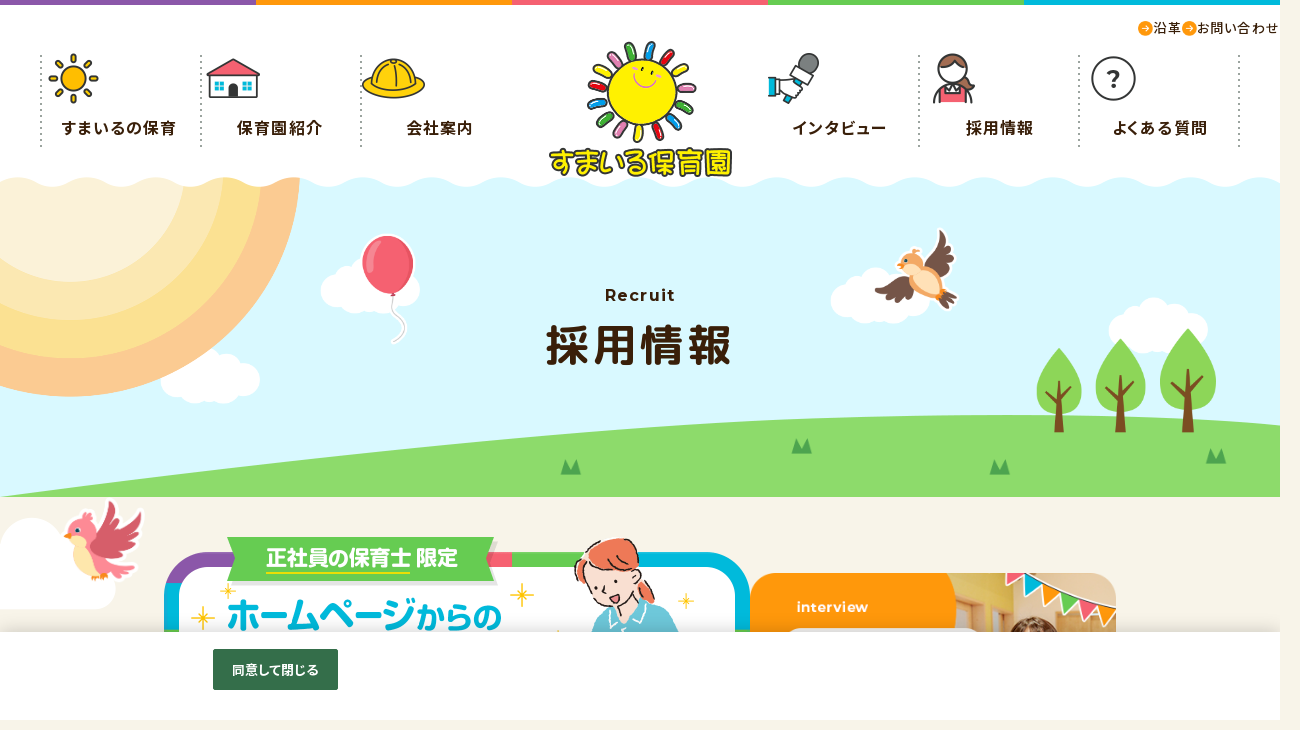

--- FILE ---
content_type: text/html;charset=utf-8
request_url: https://www.smile-company.net/smilecompany2/all/vGf_1_10_DUD%2CID/MLkyujin_l.htm
body_size: 18687
content:



























       
    
 

 
 
 

 
 
 
 
 


     
        
     
      
     
     


          


          


          



     
                       
    



 




                       
                
                                                                                                                                    
                           
                
                        
                             



 
 













                        
            
    
                                                
                                                                                                                                                
                                                                      
                                                                                                                                                                                                                                                                                                                                                                                                                                                                                                                                                                                                                                                                                                                                                                                                                                                                                                                                                                                                                                                                                                                                                                                                                                                                                                                                                                                                                                                                   
                                                                                                                                                                                                                                                                        
             
                        
                                                                         
                                                                                                                                                         
 
 <!DOCTYPE html>
<html lang="ja">

<head prefix="og: http://ogp.me/ns# fb: http://ogp.me/ns/fb# article: http://ogp.me/ns/article#">
<!--cus_res Version 5.4.0-->









	




			
			
			
			
			
  <meta charset="utf-8">
<meta name="viewport" content="">
<script>
    var metalist = document.getElementsByTagName('meta');
    var ua = navigator.userAgent;
    for (var i = 0; i < metalist.length; i++) {
        var name = metalist[i].getAttribute('name');
        if (name && name.toLowerCase() === 'viewport') {
            if (ua.indexOf('iPhone') > 0 || ua.indexOf('Android') > 0 && ua.indexOf('Mobile') > 0) {
                metalist[i].setAttribute('content', 'width=device-width');
                break;
            }else{
                metalist[i].setAttribute('content', 'width=1180px');
                break;
            }
        }
    }
</script>
<meta http-equiv="X-UA-Compatible" content="IE=edge">
<meta name="format-detection" content="telephone=no">
<title>採用情報一覧 | すまいる保育園｜小規模保育園・企業主導型保育園を運営</title>
<meta name="description" content="採用情報一覧です。すまいる保育園の公式サイトへようこそ！子どもたち一人ひとりに寄り添い、自分も友だちも大切にできる子どもを育みます。各園の園児募集状況や採用情報はこちらからご確認ください。" />
<meta name="keywords" content="すまいる,保育園,認可保育園,小規模保育園,企業主導型保育園,一時預かり,求人,採用,保育士,大阪,空き,採用情報" />
<meta name="author" content="株式会社すまいる" />
<meta name="google-site-verification" content="8L0Sll4VBBOxkRPfcs3k1SQLHLgnnYy-a4-XO7ivm8w">
<link rel="canonical" href="https://www.smile-company.net/smilecompany2/all/vGf_1_10_DUD%2CID/MLkyujin_l.htm">
<meta property="og:site_name" content="すまいる保育園" />
<meta property="og:title" content="採用情報一覧 | すまいる保育園｜小規模保育園・企業主導型保育園を運営">
<meta property="og:type" content="object">
<meta property="og:url" content="https://www.smile-company.net/smilecompany2/all/vGf_1_10_DUD%2CID/MLkyujin_l.htm">
<meta property="og:description" content="採用情報一覧です。すまいる保育園の公式サイトへようこそ！子どもたち一人ひとりに寄り添い、自分も友だちも大切にできる子どもを育みます。各園の園児募集状況や採用情報はこちらからご確認ください。">
<meta property="og:image" content="https://www.smile-company.net/s/sm/smilecompany/img/social.png?2404">
 <link rel="shortcut icon" type="image/x-icon" href="/s/sm/smilecompany/img/favicon.ico">
<link rel="apple-touch-icon" href="/s/sm/smilecompany/img/apple-touch-icon.png">
<!-- fonts -->
<link rel="preconnect" href="https://fonts.googleapis.com">
<link rel="preconnect" href="https://fonts.gstatic.com" crossorigin>
<link href="https://fonts.googleapis.com/css2?family=M+PLUS+Rounded+1c:wght@700&family=Montserrat:wght@600;700&family=Noto+Sans+JP:wght@400;500;700&display=swap" rel="stylesheet">
<!-- CSS -->
 <!-- style -->
<!-- 固有 -->
<link rel="stylesheet" href="/s/sm/smilecompany/css/kyujin.css?2401">
<!-- 共通 -->
<link rel="stylesheet" href="/s/sm/smilecompany/css/style.css?240522">
<link rel="stylesheet" href="/s/sm/smilecompany/css/add.css?2403">
<link rel="stylesheet" href="/s/sm/smilecompany/css/add2025.css?202510">
<script type="application/ld+json">
	{
	"@context": "http://schema.org",
	"@type": "BreadcrumbList",
	"itemListElement": [{
	"@type": "ListItem",
	"position": 1,
	"item": {
	"@id": "https://www.smile-company.net/",
	"name": "すまいる保育園"
	    }
  	  }]
	}
</script>
        
    
                                
        <link rel="next" href="https://www.smile-company.net/smilecompany2/all/vGf_2_10_DUD%2CID/MLkyujin_l.htm">
                                                                     
                
                                                         
            
                                                                                                                                                                                                                                                                          
  
  <!-- OneTrust cookie banner own_domain -->
<script type="text/javascript" src="https://cdn-apac.onetrust.com/scripttemplates/otSDKStub.js" data-document-language="true" charset="UTF-8" data-domain-script="018f55af-2aa2-7a19-98d8-3c42bf4c6562" ></script>
<script type="text/javascript">
  function OptanonWrapper() { }
</script>
<link rel="stylesheet" href="/__common_config__/cookiebanner/add_onetrust.css">
<!-- END cookie banner -->
  

</head>

<body class="lower-kyujin_l">

	<!-- 案件のheader -->
		<!-- ハンバーガーメニュー -->
<div class="hamburger__btn -hamburger">
	<span></span>
	<span></span>
</div>
<div class="hamburger">
	<div class="hamburger__menu">
		<div class="hamburger__menu__inner">
			<div class="hamburger__menu__logo">
				<a href="https://www.smile-company.net/">
					<img src="/s/sm/smilecompany/img/common/logo.png" width="" alt="すまいる保育園">
				</a>
			</div>
			<div class="hamburger__menu__nav">
				<ul class="hamburger__menu__nav__list mainNav">
										
										 										 										 										 										 										 										 																					<li class="hamburger__menu__nav__list__item mainNav__item">
						<a href="https://www.smile-company.net/smilecompany/all/nHU_1_1_AOID%2CID/CLphilosophy.htm">
							<span class="ico"><img src="/s/sm/smilecompany/img/common/ico_nav_philosophy.png" alt="アイコン"></span>
							<span class="txt">すまいるの保育</span>
						</a>
					</li>
					 										 										 										 										 										 										 										 										 										 										 										 					 
					 										
										 										 										 										 										 										 										 										 																					<li class="hamburger__menu__nav__list__item mainNav__item">
						<a href="https://www.smile-company.net/smilecompany/all/nHV_1_1000_AOID%2CID/CLfacility_l.htm">
							<span class="ico"><img src="/s/sm/smilecompany/img/common/ico_nav_facility.png" alt="アイコン"></span>
							<span class="txt">保育園紹介</span>
						</a>
					</li>
					 										 										 										 										 										 										 										 										 										 										 					 
					 										
										 										 										 										 										 										 										 										 										 										 										 										 										 																					<li class="hamburger__menu__nav__list__item mainNav__item">
						<a href="https://www.smile-company.net/smilecompany/all/nIA_1_1_DUD%2CID/CLcompany.htm">
							<span class="ico"><img src="/s/sm/smilecompany/img/common/ico_nav_entrance.png" alt="アイコン"></span>
							<span class="txt">会社案内</span>
						</a>
					</li>
					 										 										 										 										 										 					 
					 										
										 										 										 										 										 																					<li class="hamburger__menu__nav__list__item mainNav__item">
						<a href="https://www.smile-company.net/smilecompany/all/nHT_1_1000_AOID%2CID/CLinterview_l.htm">
							<span class="ico"><img src="/s/sm/smilecompany/img/common/ico_nav_interview.png" alt="アイコン"></span>
							<span class="txt">インタビュー</span>
						</a>
					</li>
					 										 										 										 										 										 										 										 										 										 										 										 										 										 					 
					 										
										 																					<li class="hamburger__menu__nav__list__item mainNav__item">
						<a href="https://www.smile-company.net/smilecompany2/all/vGf_1_10_DUD%2CID/MLkyujin_l.htm">
							<span class="ico"><img src="/s/sm/smilecompany/img/common/ico_nav_recruit.png" alt="アイコン"></span>
							<span class="txt">採用情報</span>
						</a>
					</li>
					 										 										 										 										 										 										 										 										 										 										 										 										 										 										 										 										 										 					 
					 										
										 										 										 										 										 										 										 										 										 										 																					<li class="hamburger__menu__nav__list__item mainNav__item">
						<a href="https://www.smile-company.net/smilecompany/all/nHY_1_1000_AOID%2CID/CLfaq.htm">
							<span class="ico"><img src="/s/sm/smilecompany/img/common/ico_nav_faq.png" alt="アイコン"></span>
							<span class="txt">よくある質問</span>
						</a>
					</li>
					 										 										 										 										 										 										 										 										 					 
					 					 				</ul>
			</div>
			<div class="hamburger__menu__sub">
				<ul class="hamburger__menu__subnav subNav">
																																																																																																																																								<li class="hamburger__menu__subnav__item subNav__item"><a href="https://www.smile-company.net/smilecompany/all/nHZ_1_10_DOID%2CID/CLinformation_l.htm">お知らせ</a></li>
																																																																																																																																																																																																																																																						<li class="hamburger__menu__subnav__item subNav__item"><a href="https://www.smile-company.net/smilecompany/all/nIB_1_1000_AOID%2CID/CLhistory.htm">沿革</a></li>
																																																																																																																																																																																																																																																																						<li class="hamburger__menu__subnav__item subNav__item"><a href="https://www.smile-company.net/smilecompany/all/nIE_1_1_DUD%2CID/CLcontact.htm" target="_blank">お問い合わせ</a></li>
																																																																																																																																																																																										<li class="hamburger__menu__subnav__item subNav__item"><a href="https://www.smile-company.net/smilecompany/all/nIC_1_1000_AOID%2CID/CLkujyo_l.htm">ご要望・苦情等報告</a></li>
																																																																																																																																																																																																																																												<li class="hamburger__menu__subnav__item subNav__item"><a href="https://www.smile-company.net/smilecompany/all/nID_1_1_DUD%2CID/CLprivacy.htm">個人情報保護方針</a></li>
																													</ul>
			</div>
						<!-- [!] 20240318 ラインバナーに変更 ↓ -->
			<a href="https://lin.ee/8aTiumFH" target="_blank" class="hamburger__menu__lineBanner">
				<div class="hamburger__menu__lineBanner__inner">
					<div class="logo">
						<div class="icon">
							<img src="/s/sm/smilecompany/img/common/ico_line01.png" alt="LINEロゴ" />
						</div>
						<div class="txt">
							<img src="/s/sm/smilecompany/img/common/ico_line02.png" alt="LINE公式アカウント" />
						</div>
					</div>
				</div>
			</a>
			<!-- [!] 20240318 ラインバナーに変更 ↑ -->
			 		</div>
	</div>
</div>
<!-- //ハンバーガーメニュー -->

	
	<div id="container">
				<!-- ヘッダー -->
<header class="header">
	<div class="header__inner">
		<div class="header__sub">
			<ul class="header__subnav subNav">
																																																																																																																																					<li class="header__subnav__item subNav__item"><a href="https://www.smile-company.net/smilecompany/all/nIB_1_1000_AOID%2CID/CLhistory.htm">沿革</a></li>
																																																																																																																																																																																																																		<li class="header__subnav__item subNav__item"><a href="https://www.smile-company.net/smilecompany/all/nIE_1_1_DUD%2CID/CLcontact.htm" target="_blank">お問い合わせ</a></li>
															</ul>
		</div>
		<nav class="header__nav">
			<ul class="header__nav__list mainNav">
								
				
								 								 								 								 								 								 								 																	<li class="header__nav__list__item mainNav__item">
					<a href="https://www.smile-company.net/smilecompany/all/nHU_1_1_AOID%2CID/CLphilosophy.htm">
						<span class="ico"><img src="/s/sm/smilecompany/img/common/ico_nav_philosophy.png" alt="アイコン"></span>
						<span class="txt">すまいるの保育</span>
					</a>
				</li>
				 								 								 								 								 								 								 								 								 								 								 								 				 
				 
				 								
				
								 								 								 								 								 								 								 								 																	<li class="header__nav__list__item mainNav__item">
					<a href="https://www.smile-company.net/smilecompany/all/nHV_1_1000_AOID%2CID/CLfacility_l.htm">
						<span class="ico"><img src="/s/sm/smilecompany/img/common/ico_nav_facility.png" alt="アイコン"></span>
						<span class="txt">保育園紹介</span>
					</a>
				</li>
				 								 								 								 								 								 								 								 								 								 								 				 
				 
				 								
				
								 								 								 								 								 								 								 								 								 								 								 								 								 																	<li class="header__nav__list__item mainNav__item">
					<a href="https://www.smile-company.net/smilecompany/all/nIA_1_1_DUD%2CID/CLcompany.htm">
						<span class="ico"><img src="/s/sm/smilecompany/img/common/ico_nav_entrance.png" alt="アイコン"></span>
						<span class="txt">会社案内</span>
					</a>
				</li>
				 								 								 								 								 								 				 
				 
				 												<li class="header__nav__list__item mainNav__item -logo">
					<h1>
						<a href="https://www.smile-company.net/">
							<img src="/s/sm/smilecompany/img/common/logo.png" width="183" alt="すまいる保育園">
						</a>
					</h1>
				</li>
				 								
				
								 								 								 								 								 																	<li class="header__nav__list__item mainNav__item">
					<a href="https://www.smile-company.net/smilecompany/all/nHT_1_1000_AOID%2CID/CLinterview_l.htm">
						<span class="ico"><img src="/s/sm/smilecompany/img/common/ico_nav_interview.png" alt="アイコン"></span>
						<span class="txt">インタビュー</span>
					</a>
				</li>
				 								 								 								 								 								 								 								 								 								 								 								 								 								 				 
				 
				 								
				
								 																	<li class="header__nav__list__item mainNav__item">
					<a href="https://www.smile-company.net/smilecompany2/all/vGf_1_10_DUD%2CID/MLkyujin_l.htm">
						<span class="ico"><img src="/s/sm/smilecompany/img/common/ico_nav_recruit.png" alt="アイコン"></span>
						<span class="txt">採用情報</span>
					</a>
				</li>
				 								 								 								 								 								 								 								 								 								 								 								 								 								 								 								 								 								 				 
				 
				 								
				
								 								 								 								 								 								 								 								 								 								 																	<li class="header__nav__list__item mainNav__item">
					<a href="https://www.smile-company.net/smilecompany/all/nHY_1_1000_AOID%2CID/CLfaq.htm">
						<span class="ico"><img src="/s/sm/smilecompany/img/common/ico_nav_faq.png" alt="アイコン"></span>
						<span class="txt">よくある質問</span>
					</a>
				</li>
				 								 								 								 								 								 								 								 								 				 
				 
				 				 			</ul>
		</nav>
	</div>
</header>

						<!-- タイトル -->
<div class="pageHeader">
    <div class="pageHeader__inner">
        <div class="title">
            <span class="eng">Recruit</span>
            <h2 class="ja maru">採用情報</h2>
        </div>
    </div>
    <div class="pageHeader__deco">
        <span class="cloud cloud01"><img src="/s/sm/smilecompany/img/common/cloud02.png" alt="雲"></span>
        <span class="cloud cloud02"><img src="/s/sm/smilecompany/img/common/cloud02.png" alt="雲"></span>
        <span class="cloud cloud03"><img src="/s/sm/smilecompany/img/common/cloud02.png" alt="雲"></span>
        <span class="cloud cloud04"><img src="/s/sm/smilecompany/img/common/cloud02.png" alt="雲"></span>
        <span class="tree"><img src="/s/sm/smilecompany/img/common/tree_r.png" alt="木々"></span>
        <span class="sun"><img src="/s/sm/smilecompany/img/common/sun.png" alt="太陽"></span>
        <span class="balloon"><img src="/s/sm/smilecompany/img/common/illust_balloon01.png" alt="風船"></span>
        <span class="bird"><img src="/s/sm/smilecompany/img/common/illust_bird01.png" alt="鳥"></span>
    </div>
</div>			<!-- //案件のheader -->

	<main class="l-main">

		<div class="kyujin_container">


												<div class="interviewBox__Wrap anime -fadeInBottom">

				<div class="bnr">
					<a href="http://hoiku.smile-company.net/recruit-news/index.html" target="_blank">
						<img src="/s/sm/smilecompany/img/common/pr_bnr.png?202510" alt="入社お祝い金バナー">
					</a>
				</div>

				<a href="https://www.smile-company.net/smilecompany/all/nHT_1_1000_AOID%2CID/CLinterview_l.htm" class="interviewBox">
					<img src="/s/sm/smilecompany/img/kyujin/banner_interview.png?202510" alt="バナー">
				</a>


				<div class="interviewBox__deco">
				<span class="cloud01"><img src="/s/sm/smilecompany/img/index/main_cloud.png" alt="雲" class="ofi"></span>
				<span class="cloud02"><img src="/s/sm/smilecompany/img/index/main_cloud.png" alt="雲" class="ofi"></span>
				<span class="balloon"><img src="/s/sm/smilecompany/img/common/illust_balloon02.png" alt="風船" class="ofi"></span>
				<span class="bird"><img src="/s/sm/smilecompany/img/common/illust_bird03.png" alt="鳥" class="ofi"></span>
				</div>

			</div>
			
			<!-- search panel -->
			<div class="search_panel anime -fadeInBottom">
				<div class="toggle search-toggle">
					<p class="toggle_txt">
						<span class="pannel-open">検索条件を選ぶ</span>
						<span class="pannel-close">閉じる</span>
					</p>
					<span class="toggle_trigger">
						<span class="toggle_trigger_txt_ico"></span>
						<span class="toggle_trigger_txt_ico"></span>
					</span>
				</div>
				<div class="search_body">
										
 
               
        
                  
        
                  
        
      
 
                  
    
                                 
    
                                 
    
                                 
    
                                 
    
                                 
    
                                 
    
                                 
    
                                 
    
                                 
    
                                 
    
                                 
    
                                 
    
   
                           
                                               
                                               
                                               
                           
 











 







<ul class="form__toggle">
    <li class="form__toggle__item -area -active">勤務地から探す</li>
    <li class="form__toggle__item -facility">施設名から探す</li>
</ul>
<form class="custom-form" action="https://www.smile-company.net/smilecompany2/kyujin_l.htm" id="search" name="search01">
	<input type="hidden" name="L" value="BMSList" />
	<input type="hidden" name="BCD" value="vGf" />
	<input type="hidden" name="NOI" value="10" />
	<input type="hidden" name="SF" value="1" />
	<input type="hidden" name="SD" value="UD,ID" />
    <input type="hidden" name="P" value="1">

    <div class="custom-form_inner">
        <!-- 勤務地 -->
        <div class="custom-form_parts form__toggle__input -area -show">
            <p class="parts_ttl">
                <span class="ico"><img src="/s/sm/smilecompany/img/kyujin/ico_marker.png" width="24" alt="アイコン"></span>
                <span class="txt">勤務地</span>
            </p>
            <div class="form_parts_inner">
    <div class="pull-down">
        <select id="search_pref" name="KCD_">
            <option value="" selected="selected">都道府県を選択</option>
                                                     <option value="27">大阪府</option>
                                         <option value="26">京都府</option>
                                         <option value="28">兵庫県</option>
                                         <option value="25">滋賀県</option>
                     </select>
    </div>
    <div id="search_city" class="check-box selCity-box">
            </div>
</div>

        </div>
        <!-- 施設名 -->
        <div class="custom-form_parts form__toggle__input -facility">
            <p class="parts_ttl">
                <span class="ico"><img src="/s/sm/smilecompany/img/kyujin/ico_house.png" width="24" alt="アイコン"></span>
                <span class="txt">施設名</span>
            </p>
            <div class="form_parts_inner">
                <ul class="category_list">
                    
                     
    
      
                                          
        
                                                                                                                                                                                                    
        
                                                                                                                                                                                                    
        
                                                                                                                                                                                                    
        
                                                                                                                                                                                                    
        
                                                                                                                                                                                                    
        
                                                                                                                                                                                                    
        
                                                                                                                                                                                                    
        
                                                                                                                                                                                                    
        
                                                                                                                                                                                                    
        
                                                                                                                                                                                                    
        
                                                                                                                                                                                                    
        
                                                                                                                                                                                                    
        
                                                                                                                                                                                                    
        
                                                                                                                                                                                                    
        
                                                                                                                                                                                                    
        
               
        


        <li>
        <input type="checkbox" name="val99_" value="11" id="facility11">
        <label for="facility11">
            すまいる保育園杭全
        </label>
    </li>
        <li>
        <input type="checkbox" name="val99_" value="12" id="facility12">
        <label for="facility12">
            すまいる保育園山之内
        </label>
    </li>
        <li>
        <input type="checkbox" name="val99_" value="13" id="facility13">
        <label for="facility13">
            すまいる保育園平野
        </label>
    </li>
        <li>
        <input type="checkbox" name="val99_" value="14" id="facility14">
        <label for="facility14">
            すまいる保育園すこやか
        </label>
    </li>
        <li>
        <input type="checkbox" name="val99_" value="15" id="facility15">
        <label for="facility15">
            すまいる保育園ほほえみ
        </label>
    </li>
        <li>
        <input type="checkbox" name="val99_" value="16" id="facility16">
        <label for="facility16">
            すまいる保育園金岡公園
        </label>
    </li>
        <li>
        <input type="checkbox" name="val99_" value="17" id="facility17">
        <label for="facility17">
            すまいる保育園立花
        </label>
    </li>
        <li>
        <input type="checkbox" name="val99_" value="18" id="facility18">
        <label for="facility18">
            すまいる保育園八尾南
        </label>
    </li>
        <li>
        <input type="checkbox" name="val99_" value="19" id="facility19">
        <label for="facility19">
            すまいる保育園城陽
        </label>
    </li>
        <li>
        <input type="checkbox" name="val99_" value="20" id="facility20">
        <label for="facility20">
            すまいる保育園長居
        </label>
    </li>
        <li>
        <input type="checkbox" name="val99_" value="21" id="facility21">
        <label for="facility21">
            すまいる保育園桂木
        </label>
    </li>
        <li>
        <input type="checkbox" name="val99_" value="22" id="facility22">
        <label for="facility22">
            すまいる保育園関大前
        </label>
    </li>
        <li>
        <input type="checkbox" name="val99_" value="23" id="facility23">
        <label for="facility23">
            すまいる保育園岸部
        </label>
    </li>
        <li>
        <input type="checkbox" name="val99_" value="24" id="facility24">
        <label for="facility24">
            すまいる保育園坂本
        </label>
    </li>
        <li>
        <input type="checkbox" name="val99_" value="25" id="facility25">
        <label for="facility25">
            すまいる保育園真上
        </label>
    </li>
        <li>
        <input type="checkbox" name="val99_" value="26" id="facility26">
        <label for="facility26">
            すまいる保育園唐崎
        </label>
    </li>
    
                </ul>
            </div>
        </div>
        <!-- 職種 -->
        <div class="custom-form_parts">
            <p class="parts_ttl">
                <span class="ico"><img src="/s/sm/smilecompany/img/kyujin/ico_person.png" width="24" alt="アイコン"></span>
                <span class="txt">職種</span>
            </p>
            <div class="form_parts_inner">
                <ul class="category_list">
                            <li>
        <input type="checkbox" name="val91_" value="11" id="job11">
        <label for="job11">
            保育士
        </label>
    </li>
        <li>
        <input type="checkbox" name="val91_" value="12" id="job12">
        <label for="job12">
            ラウンダー保育士
        </label>
    </li>
        <li>
        <input type="checkbox" name="val91_" value="13" id="job13">
        <label for="job13">
            園長
        </label>
    </li>
        <li>
        <input type="checkbox" name="val91_" value="14" id="job14">
        <label for="job14">
            保育補助（子育て支援員）
        </label>
    </li>
        <li>
        <input type="checkbox" name="val91_" value="15" id="job15">
        <label for="job15">
            看護師
        </label>
    </li>
        <li>
        <input type="checkbox" name="val91_" value="16" id="job16">
        <label for="job16">
            栄養士
        </label>
    </li>
        <li>
        <input type="checkbox" name="val91_" value="17" id="job17">
        <label for="job17">
            調理師
        </label>
    </li>
        <li>
        <input type="checkbox" name="val91_" value="18" id="job18">
        <label for="job18">
            お散歩支援員
        </label>
    </li>
        <li>
        <input type="checkbox" name="val91_" value="19" id="job19">
        <label for="job19">
            清掃・雑務
        </label>
    </li>
        <li>
        <input type="checkbox" name="val91_" value="20" id="job20">
        <label for="job20">
            事務スタッフ
        </label>
    </li>
        <li>
        <input type="checkbox" name="val91_" value="21" id="job21">
        <label for="job21">
            理学療法士
        </label>
    </li>
        <li>
        <input type="checkbox" name="val91_" value="22" id="job22">
        <label for="job22">
            作業療法士
        </label>
    </li>
        <li>
        <input type="checkbox" name="val91_" value="23" id="job23">
        <label for="job23">
            言語聴覚士
        </label>
    </li>
    
                </ul>
            </div>
        </div>
        <!-- 雇用形態 -->
        <div class="custom-form_parts">
            <p class="parts_ttl">
                <span class="ico"><img src="/s/sm/smilecompany/img/kyujin/ico_paper.png" width="24" alt="アイコン"></span>
                <span class="txt">雇用形態</span>
            </p>
            <div class="form_parts_inner">
                <ul class="category_list">
                                <li>
        <input type="checkbox" name="_KKCD_" id="kkcd01" value="01">
        <label for="kkcd01">
            正社員
        </label>
    </li>
            <li>
        <input type="checkbox" name="_KKCD_" id="kkcd03" value="03">
        <label for="kkcd03">
            アルバイト
        </label>
    </li>
            <li>
        <input type="checkbox" name="_KKCD_" id="kkcd04" value="04">
        <label for="kkcd04">
            パート
        </label>
    </li>
    
                </ul>
            </div>
        </div>
        <!-- フリーワード -->
        <div class="custom-form_parts -freeword">
            <p class="parts_ttl">
                <span class="ico"><img src="/s/sm/smilecompany/img/kyujin/ico_pen.png" width="24" alt="アイコン"></span>
                <span class="txt">フリーワード</span>
            </p>
            <div class="form_parts_inner">
                        <input class="searchWord" name="FTS" onblur="" onfocus="" placeholder="フリーワードを入力してください" title="フリーワードを入力してください" type="search">
    
                <div class="custom-form_searth_btn">
                    <span class="btn_cover"><input class="submit_btn" type="submit" value="検索する"></span>
                </div>
            </div>
        </div>
    </div>
</form>									</div>
			</div>
			<div class="job_result_total anime -fadeInBottom">
				<div class="job_result_total_body">
															<p class="job_result_total_body_ttl">採用情報一覧</p>
				</div>
			</div>
			<!-- //search panel -->

			
						



                
      
                   


 
 <div class="job_count_pager contents_top anime -fadeInBottom">
        
	  
<div class="result_total">
	<span class="result_total_all">44</span>
	<span class="result_total_txt">件</span>
                <span class="result_total_current">1～10件を表示</span>
        </div>
            <div class="pagination">
    <ul>
                                                                                                    <li class="number current"><em>1</em></li>
                                                                                             <li class="number"><a href="https://www.smile-company.net/smilecompany2/all/vGf_2_10_DUD%2CID/MLkyujin_l.htm">2</a></li>
                                                                                                                 <li class="number"><a href="https://www.smile-company.net/smilecompany2/all/vGf_3_10_DUD%2CID/MLkyujin_l.htm">3</a></li>
                                                                                                                 <li class="number"><a href="https://www.smile-company.net/smilecompany2/all/vGf_4_10_DUD%2CID/MLkyujin_l.htm">4</a></li>
                                                                                                                 <li class="number"><a href="https://www.smile-company.net/smilecompany2/all/vGf_5_10_DUD%2CID/MLkyujin_l.htm">5</a></li>
                                                                          <li class="next arrow"><a href="https://www.smile-company.net/smilecompany2/all/vGf_2_10_DUD%2CID/MLkyujin_l.htm">&gt;</a></li>
                    </ul>
</div>

    </div>
  			
						<div class="job_list">

            



            












            

		
                        						
		              		
		
	
			

          <article class="job data-for-aidemlog anime -fadeInBottom" data-id="AE0106350070">
        <header class="job_head">
            <div class="job_head_meta">
                <div class="job_head_meta_inner">
                    <div class="job_post_date">
                        <span class="job_post_date_ttl">更新日</span>
                        <time class="job_post_date_txt">2026-01-14</time>
                    </div>
                </div>
                <div class="job_employmenttype">
                    <ul class="job_employmenttype_list">
                        <li class="job_employmenttype_list_item">正社員</li>
                    </ul>
                </div>
            </div>
                                    <div class="job_head_ttl">
                                <h2 class="job_ttl">
					<a href="https://www.smile-company.net/smilecompany2/AE0106350070/MDkyujin_d.htm" class="job_link">
                        経理事務☆【平野区：事務/正社員】◆日祝休み◆保育園運営に関わる事務のお仕事
                    </a>
                </h2>
                                             </div>
                                                 <div class="job_workplace">
                                <span class="job_workplace_txt">株式会社すまいる　本社</span>
            </div>
                    </header>
        <div class="job_body">
            <div class="job_body_head job_body_block">
                <div class="job_body_head_img is_pc">
                    <a href="https://www.smile-company.net/smilecompany2/AE0106350070/MDkyujin_d.htm" class="job_link">
                        <figure class="job_img">
                                                        <img src="https://ss.job-gear.jp/jobgear/picture?c=b21c9a16592117d8560ecad581fddde8&amp;p=20240112138614.jpg" alt="株式会社すまいる 本社" class="object-fit-img">
                                                    </figure>
                    </a>
                </div>
                <div class="job_body_head_txt">
                                        <h3 class="job_occupations is_pc">経理事務／正社員</h3>
                                        <div class="job_body_head_txt_inner">
                        <ul class="job_outline job_outline-head">
                                                        












                                                                                                                                                                                                                                                                                                                                                                       <li class="job_outline_item">
                                <div class="job_outline_item_ttl"><span>勤務地</span></div>
                                <div class="job_outline_item_txt">
                                    大阪府大阪市平野区長吉出戸6-14-30
                                                                                                                                                            （ <a href="https://maps.google.co.jp/maps?q=%E5%A4%A7%E9%98%AA%E5%BA%9C%E5%A4%A7%E9%98%AA%E5%B8%82%E5%B9%B3%E9%87%8E%E5%8C%BA%E9%95%B7%E5%90%89%E5%87%BA%E6%88%B86-14-30" class="gMap_link" target="_blank">Google Map</a> ）
                                                                    </div>
                            </li>
                                                                                                                                                                                                                                                                                                                                                                                                                                                                                                                                                                                                                                                                                                                                                                                                                                                                                                                                                                                                                                                                                                                                                                                                                                                                                                                                                                                                                       <li class="job_outline_item">
                                <div class="job_outline_item_ttl"><span>給与</span></div>
                                <div class="job_outline_item_txt">
                                    【月給】 239,000円～250,000円 （30時間分の固定残業代、44,000円～47,000円を含む。超過分は別途支給） ※経験・能力による  ・昇給年1回 ・賞与年2回  試用期…
                                                                    </div>
                            </li>
                                                                                                                                                                                                                                                                                                                                                                                                                                                                                                                                                                                                                                                                                                                                                                                                                                                                                                                                                                                                                                                                                                                                                                                                                                                                           </ul>
                    </div>
                </div>
            </div>
        </div>
        <div class="job_foot job_convertion">
            <div class="job_convertion_inner">
                <a class="btn btn_secondary" href="https://www.smile-company.net/smilecompany2/AE0106350070/MDkyujin_d.htm">詳しく見る</a>
            </div>
                                                                    



















                                                <div class="job_convertion_inner">
                <a class="btn btn_external" href="https://entry.job-gear.net/jobgear/f/q.do?id=C0000268096001&gid=AE0106350070&svid=%E6%8E%A1%E7%94%A8%E3%83%9B%E3%83%BC%E3%83%A0%E3%83%9A%E3%83%BC%E3%82%B8&kcn=%E6%A0%AA%E5%BC%8F%E4%BC%9A%E7%A4%BE%E3%81%99%E3%81%BE%E3%81%84%E3%82%8B%E3%80%80%E6%9C%AC%E7%A4%BE&job_ti=%E7%B5%8C%E7%90%86%E4%BA%8B%E5%8B%99%E2%98%86%E3%80%90%E5%B9%B3%E9%87%8E%E5%8C%BA%EF%BC%9A%E4%BA%8B%E5%8B%99%2F%E6%AD%A3%E7%A4%BE%E5%93%A1%E3%80%91%E2%97%86%E6%97%A5%E7%A5%9D&af=&t=f" target="_blank">応募する</a>
            </div>
                    </div>
             </article>
                 



            












            

		
                        						
		              		
		
	
			

          <article class="job data-for-aidemlog anime -fadeInBottom" data-id="AD0701456267">
        <header class="job_head">
            <div class="job_head_meta">
                <div class="job_head_meta_inner">
                    <div class="job_post_date">
                        <span class="job_post_date_ttl">更新日</span>
                        <time class="job_post_date_txt">2026-01-14</time>
                    </div>
                </div>
                <div class="job_employmenttype">
                    <ul class="job_employmenttype_list">
                        <li class="job_employmenttype_list_item">正社員</li>
                    </ul>
                </div>
            </div>
                                    <div class="job_head_ttl">
                                <h2 class="job_ttl">
					<a href="https://www.smile-company.net/smilecompany2/AD0701456267/MDkyujin_d.htm" class="job_link">
                        すまいる保育園　大阪市エリア園長募集☆本部サポート充実♪
                    </a>
                </h2>
                                             </div>
                                                 <div class="job_workplace">
                                <span class="job_workplace_txt">株式会社すまいる　すまいる保育園</span>
            </div>
                    </header>
        <div class="job_body">
            <div class="job_body_head job_body_block">
                <div class="job_body_head_img is_pc">
                    <a href="https://www.smile-company.net/smilecompany2/AD0701456267/MDkyujin_d.htm" class="job_link">
                        <figure class="job_img">
                                                        <img src="https://ss.job-gear.jp/jobgear/picture?c=b21c9a16592117d8560ecad581fddde8&amp;p=20180202200606.jpg" alt="株式会社すまいる すまいる保育園" class="object-fit-img">
                                                    </figure>
                    </a>
                </div>
                <div class="job_body_head_txt">
                                        <h3 class="job_occupations is_pc">大阪市エリア　保育園　園長</h3>
                                        <div class="job_body_head_txt_inner">
                        <ul class="job_outline job_outline-head">
                                                        












                                                                                                                                                                                                                                                                                                                                                                       <li class="job_outline_item">
                                <div class="job_outline_item_ttl"><span>勤務地</span></div>
                                <div class="job_outline_item_txt">
                                    ※勤務地はご希望をお伺いし、園の状況等をふまえ、検討の上決定します。面接時にご希望をお聞かせください。  【すまいる保育園　大阪市エリア　勤務地一覧】 …
                                                                                                                                                            （ <a href="https://maps.google.co.jp/maps?q=%E2%80%BB%E5%8B%A4%E5%8B%99%E5%9C%B0%E3%81%AF%E3%81%94%E5%B8%8C%E6%9C%9B%E3%82%92%E3%81%8A%E4%BC%BA%E3%81%84%E3%81%97%E3%80%81%E5%9C%92%E3%81%AE%E7%8A%B6%E6%B3%81%E7%AD%89%E3%82%92%E3%81%B5%E3%81%BE%E3%81%88%E3%80%81%E6%A4%9C%E8%A8%8E%E3%81%AE%E4%B8%8A%E6%B1%BA%E5%AE%9A%E3%81%97%E3%81%BE%E3%81%99%E3%80%82%E9%9D%A2%E6%8E%A5%E6%99%82%E3%81%AB%E3%81%94%E5%B8%8C%E6%9C%9B%E3%82%92%E3%81%8A%E8%81%9E%E3%81%8B%E3%81%9B%E3%81%8F%E3%81%A0%E3%81%95%E3%81%84%E3%80%82%E3%80%90%E3%81%99%E3%81%BE%E3%81%84%E3%82%8B%E4%BF%9D%E8%82%B2%E5%9C%92%E3%80%80%E5%A4%A7%E9%98%AA%E5%B8%82%E3%82%A8%E3%83%AA%E3%82%A2%E3%80%80%E5%8B%A4%E5%8B%99%E5%9C%B0%E4%B8%80%E8%A6%A7%E3%80%91%E6%9D%AD%E5%85%A8%EF%BC%9A%E5%A4%A7%E9%98%AA%E5%B8%82%E6%9D%B1%E4%BD%8F%E5%90%89%E5%8C%BA%E6%9D%AD%E5%85%A8%EF%BC%91%E4%B8%81%E7%9B%AE16%E7%95%AA4%E5%8F%B7%E3%80%80%E3%82%AB%E3%82%B5%E3%82%B3%E3%83%AB%E3%83%992%E9%9A%8E%E5%B1%B1%E4%B9%8B%E5%86%85%EF%BC%9A%E5%A4%A7%E9%98%AA%E5%B8%82%E4%BD%8F%E5%90%89%E5%8C%BA%E5%B1%B1%E4%B9%8B%E5%86%853%E4%B8%81%E7%9B%AE3%E7%95%AA2%E5%8F%B7%E3%80%80%E3%83%9E%E3%83%BB%E3%83%A1%E3%82%BE%E3%83%B3%E8%88%9F%E5%B0%BE1%E9%9A%8E%E5%B9%B3%E9%87%8E%EF%BC%9A%E5%A4%A7%E9%98%AA%E5%B8%82%E5%B9%B3%E9%87%8E%E5%8C%BA%E5%8A%A0%E7%BE%8E%E6%AD%A3%E8%A6%9A%E5%AF%BA2%E4%B8%81%E7%9B%AE1%E7%95%AA16%E5%8F%B7%E3%80%80%E5%B9%B3%E5%B7%9D%E3%83%9E%E3%83%B3%E3%82%B7%E3%83%A7%E3%83%B3101%E3%81%99%E3%81%93%E3%82%84%E3%81%8B%EF%BC%9A%E5%A4%A7%E9%98%AA%E5%B8%82%E9%98%BF%E5%80%8D%E9%87%8E%E5%8C%BA%E6%9D%BE%E5%B4%8E%E7%94%BA3%E4%B8%81%E7%9B%AE4%E7%95%AA%E3%80%80%E5%A4%A7%E9%98%AA%E5%B8%82%E5%96%B6%E6%9D%BE%E5%B4%8E%E7%AC%AC2%E4%BD%8F%E5%AE%85%EF%BC%91%E5%8F%B7%E6%A3%9F102%E5%8F%B7%E5%AE%A4%E3%81%BB%E3%81%BB%E3%81%88%E3%81%BF%EF%BC%9A%E5%A4%A7%E9%98%AA%E5%B8%82%E9%98%BF%E5%80%8D%E9%87%8E%E5%8C%BA%E6%9D%BE%E5%B4%8E%E7%94%BA3%E4%B8%81%E7%9B%AE4%E7%95%AA%E3%80%80%E5%A4%A7%E9%98%AA%E5%B8%82%E5%96%B6%E6%9D%BE%E5%B4%8E%E7%AC%AC2%E4%BD%8F%E5%AE%85%EF%BC%91%E5%8F%B7%E6%A3%9F103%E5%8F%B7%E5%AE%A4%E9%95%B7%E5%B1%85%EF%BC%9A%E5%A4%A7%E9%98%AA%E5%B8%82%E4%BD%8F%E5%90%89%E5%8C%BA%E9%95%B7%E5%B1%853%E4%B8%81%E7%9B%AE7%E7%95%AA3%E5%8F%B7%E3%80%80%E3%82%BD%E3%83%8B%E3%83%BC%E3%83%89%E9%95%B7%E5%B1%85%E5%85%AC%E5%9C%92101" class="gMap_link" target="_blank">Google Map</a> ）
                                                                    </div>
                            </li>
                                                                                                                                                                                                                                                                                                                                                                                                                                                                                                                                                                                                                                                                                                                                                                                                                                                                                                                                                                                                                                                                                                                                                                                                                                                                                                                                                                                                                       <li class="job_outline_item">
                                <div class="job_outline_item_ttl"><span>給与</span></div>
                                <div class="job_outline_item_txt">
                                    月給310,000円～（処遇改善を含む） ※年齢・経験・能力による  内訳：基本給268,000円　※各種手当含む 　　　　固定残業代　42,000円　（20時間分）  ※固定残…
                                                                    </div>
                            </li>
                                                                                                                                                                                                                                                                                                                                                                                                                                                                                                                                                                                                                                                                                                                                                                                                                                                                                                                                                                                                                                                                                                                                                                                                                                                                           </ul>
                    </div>
                </div>
            </div>
        </div>
        <div class="job_foot job_convertion">
            <div class="job_convertion_inner">
                <a class="btn btn_secondary" href="https://www.smile-company.net/smilecompany2/AD0701456267/MDkyujin_d.htm">詳しく見る</a>
            </div>
                                                                    





										













                                                <div class="job_convertion_inner">
                <a class="btn btn_external" href="https://entry.job-gear.net/jobgear/f/q.do?id=C0000268096&gid=AD0701456267&svid=%E6%8E%A1%E7%94%A8%E3%83%9B%E3%83%BC%E3%83%A0%E3%83%9A%E3%83%BC%E3%82%B8&kcn=%E6%A0%AA%E5%BC%8F%E4%BC%9A%E7%A4%BE%E3%81%99%E3%81%BE%E3%81%84%E3%82%8B%E3%80%80%E3%81%99%E3%81%BE%E3%81%84%E3%82%8B%E4%BF%9D%E8%82%B2%E5%9C%92&job_ti=%E3%81%99%E3%81%BE%E3%81%84%E3%82%8B%E4%BF%9D%E8%82%B2%E5%9C%92%E3%80%80%E5%A4%A7%E9%98%AA%E5%B8%82%E3%82%A8%E3%83%AA%E3%82%A2%E5%9C%92%E9%95%B7%E5%8B%9F%E9%9B%86%E2%98%86%E6%9C%AC&af=CUS4&t=f" target="_blank">応募する</a>
            </div>
                    </div>
             </article>
                 



            












            

		
                        						
		              		
		
	
			

          <article class="job data-for-aidemlog anime -fadeInBottom" data-id="AD1223084101">
        <header class="job_head">
            <div class="job_head_meta">
                <div class="job_head_meta_inner">
                    <div class="job_post_date">
                        <span class="job_post_date_ttl">更新日</span>
                        <time class="job_post_date_txt">2026-01-14</time>
                    </div>
                </div>
                <div class="job_employmenttype">
                    <ul class="job_employmenttype_list">
                        <li class="job_employmenttype_list_item">正社員</li>
                    </ul>
                </div>
            </div>
                                    <div class="job_head_ttl">
                                <h2 class="job_ttl">
					<a href="https://www.smile-company.net/smilecompany2/AD1223084101/MDkyujin_d.htm" class="job_link">
                        【名古屋／転勤無】提案営業◆保育園への厨房機器・リフォーム等の営業◆
                    </a>
                </h2>
                                             </div>
                                                 <div class="job_workplace">
                                <span class="job_workplace_txt">株式会社ビティー</span>
            </div>
                    </header>
        <div class="job_body">
            <div class="job_body_head job_body_block">
                <div class="job_body_head_img is_pc">
                    <a href="https://www.smile-company.net/smilecompany2/AD1223084101/MDkyujin_d.htm" class="job_link">
                        <figure class="job_img">
                                                        <img src="https://ss.job-gear.jp/jobgear/picture?c=b21c9a16592117d8560ecad581fddde8&amp;p=20231204126744.JPG" alt="株式会社ビティー" class="object-fit-img">
                                                    </figure>
                    </a>
                </div>
                <div class="job_body_head_txt">
                                        <h3 class="job_occupations is_pc">ルート営業　（厨房機器やその他設備工事の提案）／名古屋営業所</h3>
                                        <div class="job_body_head_txt_inner">
                        <ul class="job_outline job_outline-head">
                                                        












                                                                                                                                                                                                                                                                                                                                                                       <li class="job_outline_item">
                                <div class="job_outline_item_ttl"><span>勤務地</span></div>
                                <div class="job_outline_item_txt">
                                    【名古屋営業所】 愛知県一宮市森本5－19－29　アクティブ富士F号
                                                                                                                                                            （ <a href="https://maps.google.co.jp/maps?q=%E3%80%90%E5%90%8D%E5%8F%A4%E5%B1%8B%E5%96%B6%E6%A5%AD%E6%89%80%E3%80%91%E6%84%9B%E7%9F%A5%E7%9C%8C%E4%B8%80%E5%AE%AE%E5%B8%82%E6%A3%AE%E6%9C%AC5%EF%BC%8D19%EF%BC%8D29%E3%80%80%E3%82%A2%E3%82%AF%E3%83%86%E3%82%A3%E3%83%96%E5%AF%8C%E5%A3%ABF%E5%8F%B7" class="gMap_link" target="_blank">Google Map</a> ）
                                                                    </div>
                            </li>
                                                                                                                                                                                                                                                                                                                                                                                                                                                                                                                                                                                                                                                                                                                                                                                                                                                                                                                                                                                                                                                                                                                                                                                                                                                                                                                                                                                                                       <li class="job_outline_item">
                                <div class="job_outline_item_ttl"><span>給与</span></div>
                                <div class="job_outline_item_txt">
                                    【月給】　 250,000円～338,000円 （30時間分の固定残業代、47,000円～63,000円を含む。超過分は別途支給） ※経験・能力による  ・昇給年1回 ・賞与年2回（7月…
                                                                    </div>
                            </li>
                                                                                                                                                                                                                                                                                                                                                                                                                                                                                                                                                                                                                                                                                                                                                                                                                                                                                                                                                                                                                                                                                                                                                                                                                                                                           </ul>
                    </div>
                </div>
            </div>
        </div>
        <div class="job_foot job_convertion">
            <div class="job_convertion_inner">
                <a class="btn btn_secondary" href="https://www.smile-company.net/smilecompany2/AD1223084101/MDkyujin_d.htm">詳しく見る</a>
            </div>
                                                                    



















                                                <div class="job_convertion_inner">
                <a class="btn btn_external" href="https://entry.job-gear.net/jobgear/f/q.do?id=C0000268096002&gid=AD1223084101&svid=%E6%8E%A1%E7%94%A8%E3%83%9B%E3%83%BC%E3%83%A0%E3%83%9A%E3%83%BC%E3%82%B8&kcn=%E6%A0%AA%E5%BC%8F%E4%BC%9A%E7%A4%BE%E3%83%93%E3%83%86%E3%82%A3%E3%83%BC&job_ti=%E3%80%90%E5%90%8D%E5%8F%A4%E5%B1%8B%EF%BC%8F%E8%BB%A2%E5%8B%A4%E7%84%A1%E3%80%91%E6%8F%90%E6%A1%88%E5%96%B6%E6%A5%AD%E2%97%86%E4%BF%9D%E8%82%B2%E5%9C%92%E3%81%B8%E3%81%AE%E5%8E%A8&af=&t=f" target="_blank">応募する</a>
            </div>
                    </div>
             </article>
                 



            












            

		
                        						
		              		
		
	
			

          <article class="job data-for-aidemlog anime -fadeInBottom" data-id="AD1203531342">
        <header class="job_head">
            <div class="job_head_meta">
                <div class="job_head_meta_inner">
                    <div class="job_post_date">
                        <span class="job_post_date_ttl">更新日</span>
                        <time class="job_post_date_txt">2026-01-14</time>
                    </div>
                </div>
                <div class="job_employmenttype">
                    <ul class="job_employmenttype_list">
                        <li class="job_employmenttype_list_item">正社員</li>
                    </ul>
                </div>
            </div>
                                    <div class="job_head_ttl">
                                <h2 class="job_ttl">
					<a href="https://www.smile-company.net/smilecompany2/AD1203531342/MDkyujin_d.htm" class="job_link">
                        未経験OKのルート営業｜保育園向け厨房機器の提案｜土日祝休み／残業少なめ
                    </a>
                </h2>
                                             </div>
                                                 <div class="job_workplace">
                                <span class="job_workplace_txt">株式会社ビティー　営業本部</span>
            </div>
                    </header>
        <div class="job_body">
            <div class="job_body_head job_body_block">
                <div class="job_body_head_img is_pc">
                    <a href="https://www.smile-company.net/smilecompany2/AD1203531342/MDkyujin_d.htm" class="job_link">
                        <figure class="job_img">
                                                        <img src="https://ss.job-gear.jp/jobgear/picture?c=b21c9a16592117d8560ecad581fddde8&amp;p=20251203392543.png" alt="株式会社ビティー 営業本部" class="object-fit-img">
                                                    </figure>
                    </a>
                </div>
                <div class="job_body_head_txt">
                                        <h3 class="job_occupations is_pc">ルート営業　（厨房機器やその他設備工事の提案）</h3>
                                        <div class="job_body_head_txt_inner">
                        <ul class="job_outline job_outline-head">
                                                        












                                                                                                                                                                                                                                                                                                                                                                       <li class="job_outline_item">
                                <div class="job_outline_item_ttl"><span>勤務地</span></div>
                                <div class="job_outline_item_txt">
                                    【本社】大阪府大阪市平野区長吉出戸6-14-30  受動喫煙対策：屋内全面禁煙
                                                                                                                                                            （ <a href="https://maps.google.co.jp/maps?q=%E3%80%90%E6%9C%AC%E7%A4%BE%E3%80%91%E5%A4%A7%E9%98%AA%E5%BA%9C%E5%A4%A7%E9%98%AA%E5%B8%82%E5%B9%B3%E9%87%8E%E5%8C%BA%E9%95%B7%E5%90%89%E5%87%BA%E6%88%B86-14-30%E5%8F%97%E5%8B%95%E5%96%AB%E7%85%99%E5%AF%BE%E7%AD%96%EF%BC%9A%E5%B1%8B%E5%86%85%E5%85%A8%E9%9D%A2%E7%A6%81%E7%85%99" class="gMap_link" target="_blank">Google Map</a> ）
                                                                    </div>
                            </li>
                                                                                                                                                                                                                                                                                                                                                                                                                                                                                                                                                                                                                                                                                                                                                                                                                                                                                                                                                                                                                                                                                                                                                                                                                                                                                                                                                                                                                       <li class="job_outline_item">
                                <div class="job_outline_item_ttl"><span>給与</span></div>
                                <div class="job_outline_item_txt">
                                    【月給】　 250,000円～338,000円 （30時間分の固定残業代、47,000円～63,000円を含む。超過分は別途支給） ※経験・能力による  ・昇給年1回（前年実績：2,000…
                                                                    </div>
                            </li>
                                                                                                                                                                                                                                                                                                                                                                                                                                                                                                                                                                                                                                                                                                                                                                                                                                                                                                                                                                                                                                                                                                                                                                                                                                                                           </ul>
                    </div>
                </div>
            </div>
        </div>
        <div class="job_foot job_convertion">
            <div class="job_convertion_inner">
                <a class="btn btn_secondary" href="https://www.smile-company.net/smilecompany2/AD1203531342/MDkyujin_d.htm">詳しく見る</a>
            </div>
                                                                    



















                                                <div class="job_convertion_inner">
                <a class="btn btn_external" href="https://entry.job-gear.net/jobgear/f/q.do?id=C0000268096002&gid=AD1203531342&svid=%E6%8E%A1%E7%94%A8%E3%83%9B%E3%83%BC%E3%83%A0%E3%83%9A%E3%83%BC%E3%82%B8&kcn=%E6%A0%AA%E5%BC%8F%E4%BC%9A%E7%A4%BE%E3%83%93%E3%83%86%E3%82%A3%E3%83%BC%E3%80%80%E5%96%B6%E6%A5%AD%E6%9C%AC%E9%83%A8&job_ti=%E6%9C%AA%E7%B5%8C%E9%A8%93OK%E3%81%AE%E3%83%AB%E3%83%BC%E3%83%88%E5%96%B6%E6%A5%AD%EF%BD%9C%E4%BF%9D%E8%82%B2%E5%9C%92%E5%90%91%E3%81%91%E5%8E%A8%E6%88%BF%E6%A9%9F&af=&t=f" target="_blank">応募する</a>
            </div>
                    </div>
             </article>
                 



            












            

		
                        						
		              		
		
	
			

          <article class="job data-for-aidemlog anime -fadeInBottom" data-id="AD1203500133">
        <header class="job_head">
            <div class="job_head_meta">
                <div class="job_head_meta_inner">
                    <div class="job_post_date">
                        <span class="job_post_date_ttl">更新日</span>
                        <time class="job_post_date_txt">2026-01-14</time>
                    </div>
                </div>
                <div class="job_employmenttype">
                    <ul class="job_employmenttype_list">
                        <li class="job_employmenttype_list_item">正社員</li>
                    </ul>
                </div>
            </div>
                                    <div class="job_head_ttl">
                                <h2 class="job_ttl">
					<a href="https://www.smile-company.net/smilecompany2/AD1203500133/MDkyujin_d.htm" class="job_link">
                        《第二新卒OK！中途社員多数活躍！》法人向け提案営業｜年間休日120日でプライベートも確保♪
                    </a>
                </h2>
                                             </div>
                                                 <div class="job_workplace">
                                <span class="job_workplace_txt">株式会社ビティー　営業本部</span>
            </div>
                    </header>
        <div class="job_body">
            <div class="job_body_head job_body_block">
                <div class="job_body_head_img is_pc">
                    <a href="https://www.smile-company.net/smilecompany2/AD1203500133/MDkyujin_d.htm" class="job_link">
                        <figure class="job_img">
                                                        <img src="https://ss.job-gear.jp/jobgear/picture?c=b21c9a16592117d8560ecad581fddde8&amp;p=20251203392543.png" alt="株式会社ビティー 営業本部" class="object-fit-img">
                                                    </figure>
                    </a>
                </div>
                <div class="job_body_head_txt">
                                        <h3 class="job_occupations is_pc">新規・ルート営業　（備品・衛生消耗品等）</h3>
                                        <div class="job_body_head_txt_inner">
                        <ul class="job_outline job_outline-head">
                                                        












                                                                                                                                                                                                                                                                                                                                                                       <li class="job_outline_item">
                                <div class="job_outline_item_ttl"><span>勤務地</span></div>
                                <div class="job_outline_item_txt">
                                    【本社】大阪府大阪市平野区長吉出戸6-14-30  受動喫煙対策：屋内全面禁煙
                                                                                                                                                            （ <a href="https://maps.google.co.jp/maps?q=%E3%80%90%E6%9C%AC%E7%A4%BE%E3%80%91%E5%A4%A7%E9%98%AA%E5%BA%9C%E5%A4%A7%E9%98%AA%E5%B8%82%E5%B9%B3%E9%87%8E%E5%8C%BA%E9%95%B7%E5%90%89%E5%87%BA%E6%88%B86-14-30%E5%8F%97%E5%8B%95%E5%96%AB%E7%85%99%E5%AF%BE%E7%AD%96%EF%BC%9A%E5%B1%8B%E5%86%85%E5%85%A8%E9%9D%A2%E7%A6%81%E7%85%99" class="gMap_link" target="_blank">Google Map</a> ）
                                                                    </div>
                            </li>
                                                                                                                                                                                                                                                                                                                                                                                                                                                                                                                                                                                                                                                                                                                                                                                                                                                                                                                                                                                                                                                                                                                                                                                                                                                                                                                                                                                                                       <li class="job_outline_item">
                                <div class="job_outline_item_ttl"><span>給与</span></div>
                                <div class="job_outline_item_txt">
                                    【月給】　 280,000円～338,000円 （30時間分の固定残業代、52,000円～63,000円を含む。超過分は別途支給） ※経験・能力による  ・昇給年1回 ・賞与年2回（7月…
                                                                    </div>
                            </li>
                                                                                                                                                                                                                                                                                                                                                                                                                                                                                                                                                                                                                                                                                                                                                                                                                                                                                                                                                                                                                                                                                                                                                                                                                                                                           </ul>
                    </div>
                </div>
            </div>
        </div>
        <div class="job_foot job_convertion">
            <div class="job_convertion_inner">
                <a class="btn btn_secondary" href="https://www.smile-company.net/smilecompany2/AD1203500133/MDkyujin_d.htm">詳しく見る</a>
            </div>
                                                                    



















                                                <div class="job_convertion_inner">
                <a class="btn btn_external" href="https://entry.job-gear.net/jobgear/f/q.do?id=C0000268096002&gid=AD1203500133&svid=%E6%8E%A1%E7%94%A8%E3%83%9B%E3%83%BC%E3%83%A0%E3%83%9A%E3%83%BC%E3%82%B8&kcn=%E6%A0%AA%E5%BC%8F%E4%BC%9A%E7%A4%BE%E3%83%93%E3%83%86%E3%82%A3%E3%83%BC%E3%80%80%E5%96%B6%E6%A5%AD%E6%9C%AC%E9%83%A8&job_ti=%E3%80%8A%E7%AC%AC%E4%BA%8C%E6%96%B0%E5%8D%92OK%EF%BC%81%E4%B8%AD%E9%80%94%E7%A4%BE%E5%93%A1%E5%A4%9A%E6%95%B0%E6%B4%BB%E8%BA%8D%EF%BC%81%E3%80%8B%E6%B3%95%E4%BA%BA&af=&t=f" target="_blank">応募する</a>
            </div>
                    </div>
             </article>
                 



            












            

		
                        			 			
		
                        						
		              		
		
	
			

          <article class="job data-for-aidemlog anime -fadeInBottom" data-id="AD0822735058">
        <header class="job_head">
            <div class="job_head_meta">
                <div class="job_head_meta_inner">
                    <div class="job_post_date">
                        <span class="job_post_date_ttl">更新日</span>
                        <time class="job_post_date_txt">2026-01-13</time>
                    </div>
                </div>
                <div class="job_employmenttype">
                    <ul class="job_employmenttype_list">
                        <li class="job_employmenttype_list_item">アルバイト</li><li class="job_employmenttype_list_item">パート</li>
                    </ul>
                </div>
            </div>
                                    <div class="job_head_ttl">
                                <h2 class="job_ttl">
					<a href="https://www.smile-company.net/smilecompany2/AD0822735058/MDkyujin_d.htm" class="job_link">
                        【訪問看護／小児の看護師／パート】時給3500円～！子どもたちの健康と“できた”を育む☆
                    </a>
                </h2>
                                             </div>
                                                 <div class="job_workplace">
                                <span class="job_workplace_txt">株式会社すまいる　すまいる訪問看護ステーション</span>
            </div>
                    </header>
        <div class="job_body">
            <div class="job_body_head job_body_block">
                <div class="job_body_head_img is_pc">
                    <a href="https://www.smile-company.net/smilecompany2/AD0822735058/MDkyujin_d.htm" class="job_link">
                        <figure class="job_img">
                                                        <img src="https://ss.job-gear.jp/jobgear/picture?c=b21c9a16592117d8560ecad581fddde8&amp;p=20250513319194.png" alt="株式会社すまいる すまいる訪問看護ステーション" class="object-fit-img">
                                                    </figure>
                    </a>
                </div>
                <div class="job_body_head_txt">
                                        <h3 class="job_occupations is_pc">すまいる訪問看護ステーション　正看護師／パート</h3>
                                        <div class="job_body_head_txt_inner">
                        <ul class="job_outline job_outline-head">
                                                        












                                                                                                                                                                                                                                                                                                                                                                       <li class="job_outline_item">
                                <div class="job_outline_item_ttl"><span>勤務地</span></div>
                                <div class="job_outline_item_txt">
                                    〒546-0002 大阪市東住吉区杭全1丁目11-3パルテール21　303号
                                                                                                                                                            （ <a href="https://maps.google.co.jp/maps?q=%E3%80%92546-0002%E5%A4%A7%E9%98%AA%E5%B8%82%E6%9D%B1%E4%BD%8F%E5%90%89%E5%8C%BA%E6%9D%AD%E5%85%A81%E4%B8%81%E7%9B%AE11-3%E3%83%91%E3%83%AB%E3%83%86%E3%83%BC%E3%83%AB21%E3%80%80303%E5%8F%B7" class="gMap_link" target="_blank">Google Map</a> ）
                                                                    </div>
                            </li>
                                                                                                                                                                                                                                                                                                                                                                                                                                                                                                                                                                                                                                                                                                                                                                                                                                                                                                                                                                                                                                                                                                                                                                                                                                                                                                                                                                                                                       <li class="job_outline_item">
                                <div class="job_outline_item_ttl"><span>給与</span></div>
                                <div class="job_outline_item_txt">
                                    【看護師】時給：3,500円～　 ※経験・能力を考慮し決定 ※事務作業時は時給1,300円～  【各種手当】 ・土日祝手当：1,000円～（1ｈ） ・早遅手当　：1,000円～…
                                                                    </div>
                            </li>
                                                                                                                                                                                                                                                                                                                                                                                                                                                                                                                                                                                                                                                                                                                                                                                                                                                                                                                                                                                                                                                                                                                                                                                                                                                                           </ul>
                    </div>
                </div>
            </div>
        </div>
        <div class="job_foot job_convertion">
            <div class="job_convertion_inner">
                <a class="btn btn_secondary" href="https://www.smile-company.net/smilecompany2/AD0822735058/MDkyujin_d.htm">詳しく見る</a>
            </div>
                                                                    





										













                                                <div class="job_convertion_inner">
                <a class="btn btn_external" href="https://entry.job-gear.net/jobgear/f/q.do?id=C0000268096&gid=AD0822735058&svid=%E6%8E%A1%E7%94%A8%E3%83%9B%E3%83%BC%E3%83%A0%E3%83%9A%E3%83%BC%E3%82%B8&kcn=%E6%A0%AA%E5%BC%8F%E4%BC%9A%E7%A4%BE%E3%81%99%E3%81%BE%E3%81%84%E3%82%8B%E3%80%80%E3%81%99%E3%81%BE%E3%81%84%E3%82%8B%E8%A8%AA%E5%95%8F%E7%9C%8B%E8%AD%B7%E3%82%B9%E3%83%86%E3%83%BC%E3%82%B7%E3%83%A7%E3%83%B3&job_ti=%E3%80%90%E8%A8%AA%E5%95%8F%E7%9C%8B%E8%AD%B7%EF%BC%8F%E5%B0%8F%E5%85%90%E3%81%AE%E7%9C%8B%E8%AD%B7%E5%B8%AB%EF%BC%8F%E3%83%91%E3%83%BC%E3%83%88%E3%80%91%E6%99%82%E7%B5%A63&af=CUS4&t=f" target="_blank">応募する</a>
            </div>
                    </div>
             </article>
                 



            












            

		
                        			 			
		
                        						
		              		
		
	
			

          <article class="job data-for-aidemlog anime -fadeInBottom" data-id="AD1202495412">
        <header class="job_head">
            <div class="job_head_meta">
                <div class="job_head_meta_inner">
                    <div class="job_post_date">
                        <span class="job_post_date_ttl">更新日</span>
                        <time class="job_post_date_txt">2026-01-13</time>
                    </div>
                </div>
                <div class="job_employmenttype">
                    <ul class="job_employmenttype_list">
                        <li class="job_employmenttype_list_item">アルバイト</li><li class="job_employmenttype_list_item">パート</li>
                    </ul>
                </div>
            </div>
                                    <div class="job_head_ttl">
                                <h2 class="job_ttl">
					<a href="https://www.smile-company.net/smilecompany2/AD1202495412/MDkyujin_d.htm" class="job_link">
                        【調理補助パート】≪尼崎市立花≫資格なしOK♪扶養内OK！
                    </a>
                </h2>
                                             </div>
                                                 <div class="job_workplace">
                                <span class="job_workplace_txt">株式会社すまいる　すまいる保育園立花</span>
            </div>
                    </header>
        <div class="job_body">
            <div class="job_body_head job_body_block">
                <div class="job_body_head_img is_pc">
                    <a href="https://www.smile-company.net/smilecompany2/AD1202495412/MDkyujin_d.htm" class="job_link">
                        <figure class="job_img">
                                                        <img src="https://ss.job-gear.jp/jobgear/picture?c=b21c9a16592117d8560ecad581fddde8&amp;p=20240426183101.jpg" alt="株式会社すまいる すまいる保育園立花" class="object-fit-img">
                                                    </figure>
                    </a>
                </div>
                <div class="job_body_head_txt">
                                        <h3 class="job_occupations is_pc">認可小規模保育施設　給食調理補助スタッフ</h3>
                                        <div class="job_body_head_txt_inner">
                        <ul class="job_outline job_outline-head">
                                                        












                                                                                                                                                                                                                                                                                                                                                                       <li class="job_outline_item">
                                <div class="job_outline_item_ttl"><span>勤務地</span></div>
                                <div class="job_outline_item_txt">
                                    すまいる保育園　立花 〒661-0014 兵庫県尼崎市上ノ島町3丁目28ー27　プラマーⅢ番館1階
                                                                                                                                                            （ <a href="https://maps.google.co.jp/maps?q=%E3%81%99%E3%81%BE%E3%81%84%E3%82%8B%E4%BF%9D%E8%82%B2%E5%9C%92%E3%80%80%E7%AB%8B%E8%8A%B1%E3%80%92661-0014%E5%85%B5%E5%BA%AB%E7%9C%8C%E5%B0%BC%E5%B4%8E%E5%B8%82%E4%B8%8A%E3%83%8E%E5%B3%B6%E7%94%BA3%E4%B8%81%E7%9B%AE28%E3%83%BC27%E3%80%80%E3%83%97%E3%83%A9%E3%83%9E%E3%83%BC%E2%85%A2%E7%95%AA%E9%A4%A81%E9%9A%8E" class="gMap_link" target="_blank">Google Map</a> ）
                                                                    </div>
                            </li>
                                                                                                                                                                                                                                                                                                                                                                                                                                                                                                                                                                                                                                                                                                                                                                                                                                                                                                                                                                                                                                                                                                                                                                                                                                                                                                                                                                                                                       <li class="job_outline_item">
                                <div class="job_outline_item_ttl"><span>給与</span></div>
                                <div class="job_outline_item_txt">
                                    【調理補助】　時給：1,220円～（処遇改善を含む） ※年齢、経験、能力による  調理師　　：1250円～ 栄養士　　：1270円～ 管理栄養士：1290円～  【条件加算手…
                                                                    </div>
                            </li>
                                                                                                                                                                                                                                                                                                                                                                                                                                                                                                                                                                                                                                                                                                                                                                                                                                                                                                                                                                                                                                                                                                                                                                                                                                                                           </ul>
                    </div>
                </div>
            </div>
        </div>
        <div class="job_foot job_convertion">
            <div class="job_convertion_inner">
                <a class="btn btn_secondary" href="https://www.smile-company.net/smilecompany2/AD1202495412/MDkyujin_d.htm">詳しく見る</a>
            </div>
                                                                    





										













                                                <div class="job_convertion_inner">
                <a class="btn btn_external" href="https://entry.job-gear.net/jobgear/f/q.do?id=C0000268096&gid=AD1202495412&svid=%E6%8E%A1%E7%94%A8%E3%83%9B%E3%83%BC%E3%83%A0%E3%83%9A%E3%83%BC%E3%82%B8&kcn=%E6%A0%AA%E5%BC%8F%E4%BC%9A%E7%A4%BE%E3%81%99%E3%81%BE%E3%81%84%E3%82%8B%E3%80%80%E3%81%99%E3%81%BE%E3%81%84%E3%82%8B%E4%BF%9D%E8%82%B2%E5%9C%92%E7%AB%8B%E8%8A%B1&job_ti=%E3%80%90%E8%AA%BF%E7%90%86%E8%A3%9C%E5%8A%A9%E3%83%91%E3%83%BC%E3%83%88%E3%80%91%E2%89%AA%E5%B0%BC%E5%B4%8E%E5%B8%82%E7%AB%8B%E8%8A%B1%E2%89%AB%E8%B3%87%E6%A0%BC%E3%81%AA%E3%81%97&af=CUS4&t=f" target="_blank">応募する</a>
            </div>
                    </div>
             </article>
                 



            












            

		
                        			 			
		
                        						
		              		
		
	
			

          <article class="job data-for-aidemlog anime -fadeInBottom" data-id="AE0113537557">
        <header class="job_head">
            <div class="job_head_meta">
                <div class="job_head_meta_inner">
                    <div class="job_post_date">
                        <span class="job_post_date_ttl">更新日</span>
                        <time class="job_post_date_txt">2026-01-13</time>
                    </div>
                </div>
                <div class="job_employmenttype">
                    <ul class="job_employmenttype_list">
                        <li class="job_employmenttype_list_item">アルバイト</li><li class="job_employmenttype_list_item">パート</li>
                    </ul>
                </div>
            </div>
                                    <div class="job_head_ttl">
                                <h2 class="job_ttl">
					<a href="https://www.smile-company.net/smilecompany2/AE0113537557/MDkyujin_d.htm" class="job_link">
                        【栄養士・管理栄養士/パート】≪尼崎市≫保育園の給食のお仕事♪子どもたちへ「おいしい！」の提供☆
                    </a>
                </h2>
                                             </div>
                                                 <div class="job_workplace">
                                <span class="job_workplace_txt">すまいる保育園&nbsp;桂木　株式会社すまいる</span>
            </div>
                    </header>
        <div class="job_body">
            <div class="job_body_head job_body_block">
                <div class="job_body_head_img is_pc">
                    <a href="https://www.smile-company.net/smilecompany2/AE0113537557/MDkyujin_d.htm" class="job_link">
                        <figure class="job_img">
                                                        <img src="https://ss.job-gear.jp/jobgear/picture?c=b21c9a16592117d8560ecad581fddde8&amp;p=20250402305615.jpg" alt="すまいる保育園&nbsp;桂木 株式会社すまいる" class="object-fit-img">
                                                    </figure>
                    </a>
                </div>
                <div class="job_body_head_txt">
                                        <h3 class="job_occupations is_pc">企業主導型保育園　栄養士パート（給食調理）</h3>
                                        <div class="job_body_head_txt_inner">
                        <ul class="job_outline job_outline-head">
                                                        












                                                                                                                                                                                                                                                                                                                                                                       <li class="job_outline_item">
                                <div class="job_outline_item_ttl"><span>勤務地</span></div>
                                <div class="job_outline_item_txt">
                                    すまいる保育園　桂木 〒661-0026 兵庫県尼崎市水堂町3丁目1-21　中塚ビル1階
                                                                                                                                                            （ <a href="https://maps.google.co.jp/maps?q=%E3%81%99%E3%81%BE%E3%81%84%E3%82%8B%E4%BF%9D%E8%82%B2%E5%9C%92%E3%80%80%E6%A1%82%E6%9C%A8%E3%80%92661-0026%E5%85%B5%E5%BA%AB%E7%9C%8C%E5%B0%BC%E5%B4%8E%E5%B8%82%E6%B0%B4%E5%A0%82%E7%94%BA3%E4%B8%81%E7%9B%AE1-21%E3%80%80%E4%B8%AD%E5%A1%9A%E3%83%93%E3%83%AB1%E9%9A%8E" class="gMap_link" target="_blank">Google Map</a> ）
                                                                    </div>
                            </li>
                                                                                                                                                                                                                                                                                                                                                                                                                                                                                                                                                                                                                                                                                                                                                                                                                                                                                                                                                                                                                                                                                                                                                                                                                                                                                                                                                                                                                       <li class="job_outline_item">
                                <div class="job_outline_item_ttl"><span>給与</span></div>
                                <div class="job_outline_item_txt">
                                    【時給】　 栄養士　　：1,270円～ 管理栄養士：1,290円～ （処遇改善を含む）  【条件加算手当】 〇土曜手当＋100円（時間当たり）  【その他、福利厚生】 〇昇…
                                                                    </div>
                            </li>
                                                                                                                                                                                                                                                                                                                                                                                                                                                                                                                                                                                                                                                                                                                                                                                                                                                                                                                                                                                                                                                                                                                                                                                                                                                                           </ul>
                    </div>
                </div>
            </div>
        </div>
        <div class="job_foot job_convertion">
            <div class="job_convertion_inner">
                <a class="btn btn_secondary" href="https://www.smile-company.net/smilecompany2/AE0113537557/MDkyujin_d.htm">詳しく見る</a>
            </div>
                                                                    



















                                                <div class="job_convertion_inner">
                <a class="btn btn_external" href="https://entry.job-gear.net/jobgear/f/q.do?id=C0000268096&gid=AE0113537557&svid=%E6%8E%A1%E7%94%A8%E3%83%9B%E3%83%BC%E3%83%A0%E3%83%9A%E3%83%BC%E3%82%B8&kcn=%E3%81%99%E3%81%BE%E3%81%84%E3%82%8B%E4%BF%9D%E8%82%B2%E5%9C%92+%E6%A1%82%E6%9C%A8%E3%80%80%E6%A0%AA%E5%BC%8F%E4%BC%9A%E7%A4%BE%E3%81%99%E3%81%BE%E3%81%84%E3%82%8B&job_ti=%E3%80%90%E6%A0%84%E9%A4%8A%E5%A3%AB%E3%83%BB%E7%AE%A1%E7%90%86%E6%A0%84%E9%A4%8A%E5%A3%AB%2F%E3%83%91%E3%83%BC%E3%83%88%E3%80%91%E2%89%AA%E5%B0%BC%E5%B4%8E%E5%B8%82%E2%89%AB&af=&t=f" target="_blank">応募する</a>
            </div>
                    </div>
             </article>
                 



            












            

		
                        			 			
		
                        						
		              		
		
	
			

          <article class="job data-for-aidemlog anime -fadeInBottom" data-id="AE0113537520">
        <header class="job_head">
            <div class="job_head_meta">
                <div class="job_head_meta_inner">
                    <div class="job_post_date">
                        <span class="job_post_date_ttl">更新日</span>
                        <time class="job_post_date_txt">2026-01-13</time>
                    </div>
                </div>
                <div class="job_employmenttype">
                    <ul class="job_employmenttype_list">
                        <li class="job_employmenttype_list_item">アルバイト</li><li class="job_employmenttype_list_item">パート</li>
                    </ul>
                </div>
            </div>
                                    <div class="job_head_ttl">
                                <h2 class="job_ttl">
					<a href="https://www.smile-company.net/smilecompany2/AE0113537520/MDkyujin_d.htm" class="job_link">
                        【調理師/パート】≪尼崎市≫保育園の給食のお仕事♪子どもたちへ「おいしい！」の提供☆
                    </a>
                </h2>
                                             </div>
                                                 <div class="job_workplace">
                                <span class="job_workplace_txt">すまいる保育園&nbsp;桂木　株式会社すまいる</span>
            </div>
                    </header>
        <div class="job_body">
            <div class="job_body_head job_body_block">
                <div class="job_body_head_img is_pc">
                    <a href="https://www.smile-company.net/smilecompany2/AE0113537520/MDkyujin_d.htm" class="job_link">
                        <figure class="job_img">
                                                        <img src="https://ss.job-gear.jp/jobgear/picture?c=b21c9a16592117d8560ecad581fddde8&amp;p=20250402305615.jpg" alt="すまいる保育園&nbsp;桂木 株式会社すまいる" class="object-fit-img">
                                                    </figure>
                    </a>
                </div>
                <div class="job_body_head_txt">
                                        <h3 class="job_occupations is_pc">企業主導型保育園　調理師パート（給食調理）</h3>
                                        <div class="job_body_head_txt_inner">
                        <ul class="job_outline job_outline-head">
                                                        












                                                                                                                                                                                                                                                                                                                                                                       <li class="job_outline_item">
                                <div class="job_outline_item_ttl"><span>勤務地</span></div>
                                <div class="job_outline_item_txt">
                                    すまいる保育園　桂木 〒661-0026 兵庫県尼崎市水堂町3丁目1-21　中塚ビル1階
                                                                                                                                                            （ <a href="https://maps.google.co.jp/maps?q=%E3%81%99%E3%81%BE%E3%81%84%E3%82%8B%E4%BF%9D%E8%82%B2%E5%9C%92%E3%80%80%E6%A1%82%E6%9C%A8%E3%80%92661-0026%E5%85%B5%E5%BA%AB%E7%9C%8C%E5%B0%BC%E5%B4%8E%E5%B8%82%E6%B0%B4%E5%A0%82%E7%94%BA3%E4%B8%81%E7%9B%AE1-21%E3%80%80%E4%B8%AD%E5%A1%9A%E3%83%93%E3%83%AB1%E9%9A%8E" class="gMap_link" target="_blank">Google Map</a> ）
                                                                    </div>
                            </li>
                                                                                                                                                                                                                                                                                                                                                                                                                                                                                                                                                                                                                                                                                                                                                                                                                                                                                                                                                                                                                                                                                                                                                                                                                                                                                                                                                                                                                       <li class="job_outline_item">
                                <div class="job_outline_item_ttl"><span>給与</span></div>
                                <div class="job_outline_item_txt">
                                    【調理師】　時給：1,250円～（処遇改善を含む）  【条件加算手当】 〇土曜手当＋100円（時間当たり）  【その他、福利厚生】 〇昇給年1回 〇交通費支給（別途、…
                                                                    </div>
                            </li>
                                                                                                                                                                                                                                                                                                                                                                                                                                                                                                                                                                                                                                                                                                                                                                                                                                                                                                                                                                                                                                                                                                                                                                                                                                                                           </ul>
                    </div>
                </div>
            </div>
        </div>
        <div class="job_foot job_convertion">
            <div class="job_convertion_inner">
                <a class="btn btn_secondary" href="https://www.smile-company.net/smilecompany2/AE0113537520/MDkyujin_d.htm">詳しく見る</a>
            </div>
                                                                    



















                                                <div class="job_convertion_inner">
                <a class="btn btn_external" href="https://entry.job-gear.net/jobgear/f/q.do?id=C0000268096&gid=AE0113537520&svid=%E6%8E%A1%E7%94%A8%E3%83%9B%E3%83%BC%E3%83%A0%E3%83%9A%E3%83%BC%E3%82%B8&kcn=%E3%81%99%E3%81%BE%E3%81%84%E3%82%8B%E4%BF%9D%E8%82%B2%E5%9C%92+%E6%A1%82%E6%9C%A8%E3%80%80%E6%A0%AA%E5%BC%8F%E4%BC%9A%E7%A4%BE%E3%81%99%E3%81%BE%E3%81%84%E3%82%8B&job_ti=%E3%80%90%E8%AA%BF%E7%90%86%E5%B8%AB%2F%E3%83%91%E3%83%BC%E3%83%88%E3%80%91%E2%89%AA%E5%B0%BC%E5%B4%8E%E5%B8%82%E2%89%AB%E4%BF%9D%E8%82%B2%E5%9C%92%E3%81%AE%E7%B5%A6%E9%A3%9F&af=&t=f" target="_blank">応募する</a>
            </div>
                    </div>
             </article>
                 



            












            

		
                        						
		              		
		
	
			

          <article class="job data-for-aidemlog anime -fadeInBottom" data-id="AE0108431758">
        <header class="job_head">
            <div class="job_head_meta">
                <div class="job_head_meta_inner">
                    <div class="job_post_date">
                        <span class="job_post_date_ttl">更新日</span>
                        <time class="job_post_date_txt">2026-01-09</time>
                    </div>
                </div>
                <div class="job_employmenttype">
                    <ul class="job_employmenttype_list">
                        <li class="job_employmenttype_list_item">正社員</li>
                    </ul>
                </div>
            </div>
                                    <div class="job_head_ttl">
                                <h2 class="job_ttl">
					<a href="https://www.smile-company.net/smilecompany2/AE0108431758/MDkyujin_d.htm" class="job_link">
                        経理事務☆【平野区：事務/パート】◆日祝休み◆保育園運営に関わる事務のお仕事
                    </a>
                </h2>
                                             </div>
                                                 <div class="job_workplace">
                                <span class="job_workplace_txt">株式会社すまいる　本社</span>
            </div>
                    </header>
        <div class="job_body">
            <div class="job_body_head job_body_block">
                <div class="job_body_head_img is_pc">
                    <a href="https://www.smile-company.net/smilecompany2/AE0108431758/MDkyujin_d.htm" class="job_link">
                        <figure class="job_img">
                                                        <img src="https://ss.job-gear.jp/jobgear/picture?c=b21c9a16592117d8560ecad581fddde8&amp;p=20240112138614.jpg" alt="株式会社すまいる 本社" class="object-fit-img">
                                                    </figure>
                    </a>
                </div>
                <div class="job_body_head_txt">
                                        <h3 class="job_occupations is_pc">経理事務／パート</h3>
                                        <div class="job_body_head_txt_inner">
                        <ul class="job_outline job_outline-head">
                                                        












                                                                                                                                                                                                                                                                                                                                                                       <li class="job_outline_item">
                                <div class="job_outline_item_ttl"><span>勤務地</span></div>
                                <div class="job_outline_item_txt">
                                    大阪府大阪市平野区長吉出戸6-14-30
                                                                                                                                                            （ <a href="https://maps.google.co.jp/maps?q=%E5%A4%A7%E9%98%AA%E5%BA%9C%E5%A4%A7%E9%98%AA%E5%B8%82%E5%B9%B3%E9%87%8E%E5%8C%BA%E9%95%B7%E5%90%89%E5%87%BA%E6%88%B86-14-30" class="gMap_link" target="_blank">Google Map</a> ）
                                                                    </div>
                            </li>
                                                                                                                                                                                                                                                                                                                                                                                                                                                                                                                                                                                                                                                                                                                                                                                                                                                                                                                                                                                                                                                                                                                                                                                                                                                                                                                                                                                                                       <li class="job_outline_item">
                                <div class="job_outline_item_ttl"><span>給与</span></div>
                                <div class="job_outline_item_txt">
                                    【時給】 1250円～  ・昇給年1回  試用期間3カ月（条件の変更なし）
                                                                    </div>
                            </li>
                                                                                                                                                                                                                                                                                                                                                                                                                                                                                                                                                                                                                                                                                                                                                                                                                                                                                                                                                                                                                                                                                                                                                                                                                                                                           </ul>
                    </div>
                </div>
            </div>
        </div>
        <div class="job_foot job_convertion">
            <div class="job_convertion_inner">
                <a class="btn btn_secondary" href="https://www.smile-company.net/smilecompany2/AE0108431758/MDkyujin_d.htm">詳しく見る</a>
            </div>
                                                                    



















                                                <div class="job_convertion_inner">
                <a class="btn btn_external" href="https://entry.job-gear.net/jobgear/f/q.do?id=C0000268096001&gid=AE0108431758&svid=%E6%8E%A1%E7%94%A8%E3%83%9B%E3%83%BC%E3%83%A0%E3%83%9A%E3%83%BC%E3%82%B8&kcn=%E6%A0%AA%E5%BC%8F%E4%BC%9A%E7%A4%BE%E3%81%99%E3%81%BE%E3%81%84%E3%82%8B%E3%80%80%E6%9C%AC%E7%A4%BE&job_ti=%E7%B5%8C%E7%90%86%E4%BA%8B%E5%8B%99%E2%98%86%E3%80%90%E5%B9%B3%E9%87%8E%E5%8C%BA%EF%BC%9A%E4%BA%8B%E5%8B%99%2F%E3%83%91%E3%83%BC%E3%83%88%E3%80%91%E2%97%86%E6%97%A5%E7%A5%9D&af=&t=f" target="_blank">応募する</a>
            </div>
                    </div>
             </article>
          
</div>
			
						



                
      
                   


 
 <div class="job_count_pager contents_bottom anime -fadeInBottom">
        <div class="pager_next">
        <a href="https://www.smile-company.net/smilecompany2/all/vGf_2_10_DUD%2CID/MLkyujin_l.htm" class="btn">次の10件を表示</a>
    </div>
    	<div class="pagination">
    <ul>
                                                                                                    <li class="number current"><em>1</em></li>
                                                                                             <li class="number"><a href="https://www.smile-company.net/smilecompany2/all/vGf_2_10_DUD%2CID/MLkyujin_l.htm">2</a></li>
                                                                                                                 <li class="number"><a href="https://www.smile-company.net/smilecompany2/all/vGf_3_10_DUD%2CID/MLkyujin_l.htm">3</a></li>
                                                                                                                 <li class="number"><a href="https://www.smile-company.net/smilecompany2/all/vGf_4_10_DUD%2CID/MLkyujin_l.htm">4</a></li>
                                                                                                                 <li class="number"><a href="https://www.smile-company.net/smilecompany2/all/vGf_5_10_DUD%2CID/MLkyujin_l.htm">5</a></li>
                                                                          <li class="next arrow"><a href="https://www.smile-company.net/smilecompany2/all/vGf_2_10_DUD%2CID/MLkyujin_l.htm">&gt;</a></li>
                    </ul>
</div>

</div>
  			
			 		</div>
	</main>

	<!-- 案件のfooter -->
		<div class="snsArea">
			<!-- [!]　240314　ラインバナーに変更　↓ -->
	<div class="snsArea__inner innerWrap">
		<a href="https://lin.ee/8aTiumFH" target="_blank" class="lineBanner anime -fadeInBottom">
			<div class="lineBanner__inner">
				<p class="copy maru">
					すまいる保育園の最新情報を配信中！
				</p>
				<div class="logo">
					<div class="icon">
						<img src="/s/sm/smilecompany/img/common/ico_line01.png" alt="LINEロゴ" />
					</div>
					<div class="txt">
						<img src="/s/sm/smilecompany/img/common/ico_line02.png" alt="LINE公式アカウント" />
					</div>
				</div>
			</div>
			<span class="arrow">
				<img src="/s/sm/smilecompany/img/common/ico_line_arrow.png" alt="矢印" class="arrow_icon" />
			</span>
		</a>
	</div>
	 </div>

<!-- フッター -->
<footer class="footer">
		                                                                                                                                    <!-- パンくず -->
<div class="breadcrumb">
    <ol class="breadcrumb__list">
        <li class="breadcrumb__list__item">
            <a href="https://www.smile-company.net/"><span>すまいる保育園 ホーム</span></a>
        </li>
        
                                                            
                <li class="breadcrumb__list__item">採用情報一覧</li>
                
    </ol>
</div>
		<div class="footer__inner innerWrap">
		<div class="footer__logo">
			<a href="https://www.smile-company.net/"><img src="/s/sm/smilecompany/img/common/logo_footer.png" alt="すまいる保育園"></a>
		</div>
		<nav class="footer__nav">
			<ul class="footer__nav__list mainNav">
								
								 								 								 								 								 								 								 																	<li class="footer__nav__list__item mainNav__item">
					<a href="https://www.smile-company.net/smilecompany/all/nHU_1_1_AOID%2CID/CLphilosophy.htm">
						<span class="ico"><img src="/s/sm/smilecompany/img/common/ico_nav_philosophy.png" alt="アイコン"></span>
						<span class="txt">すまいるの保育</span>
					</a>
				</li>
				 								 								 								 								 								 								 								 								 								 								 								 				 
				 								
								 								 								 								 								 								 								 								 																	<li class="footer__nav__list__item mainNav__item">
					<a href="https://www.smile-company.net/smilecompany/all/nHV_1_1000_AOID%2CID/CLfacility_l.htm">
						<span class="ico"><img src="/s/sm/smilecompany/img/common/ico_nav_facility.png" alt="アイコン"></span>
						<span class="txt">保育園紹介</span>
					</a>
				</li>
				 								 								 								 								 								 								 								 								 								 								 				 
				 								
								 								 								 								 								 								 								 								 								 								 								 								 								 																	<li class="footer__nav__list__item mainNav__item">
					<a href="https://www.smile-company.net/smilecompany/all/nIA_1_1_DUD%2CID/CLcompany.htm">
						<span class="ico"><img src="/s/sm/smilecompany/img/common/ico_nav_entrance.png" alt="アイコン"></span>
						<span class="txt">会社案内</span>
					</a>
				</li>
				 								 								 								 								 								 				 
				 								
								 								 								 								 								 																	<li class="footer__nav__list__item mainNav__item">
					<a href="https://www.smile-company.net/smilecompany/all/nHT_1_1000_AOID%2CID/CLinterview_l.htm">
						<span class="ico"><img src="/s/sm/smilecompany/img/common/ico_nav_interview.png" alt="アイコン"></span>
						<span class="txt">インタビュー</span>
					</a>
				</li>
				 								 								 								 								 								 								 								 								 								 								 								 								 								 				 
				 								
								 																	<li class="footer__nav__list__item mainNav__item">
					<a href="https://www.smile-company.net/smilecompany2/all/vGf_1_10_DUD%2CID/MLkyujin_l.htm">
						<span class="ico"><img src="/s/sm/smilecompany/img/common/ico_nav_recruit.png" alt="アイコン"></span>
						<span class="txt">採用情報</span>
					</a>
				</li>
				 								 								 								 								 								 								 								 								 								 								 								 								 								 								 								 								 								 				 
				 								
								 								 								 								 								 								 								 								 								 								 																	<li class="footer__nav__list__item mainNav__item">
					<a href="https://www.smile-company.net/smilecompany/all/nHY_1_1000_AOID%2CID/CLfaq.htm">
						<span class="ico"><img src="/s/sm/smilecompany/img/common/ico_nav_faq.png" alt="アイコン"></span>
						<span class="txt">よくある質問</span>
					</a>
				</li>
				 								 								 								 								 								 								 								 								 				 
				 				 			</ul>
		</nav>
		<div class="footer__sub">
			<ul class="footer__subnav subNav">
																																																																																																																		<li class="footer__subnav__item subNav__item"><a href="https://www.smile-company.net/smilecompany/all/nHZ_1_10_DOID%2CID/CLinformation_l.htm">お知らせ</a></li>
																																																																																																																																																																																																										<li class="footer__subnav__item subNav__item"><a href="https://www.smile-company.net/smilecompany/all/nIB_1_1000_AOID%2CID/CLhistory.htm">沿革</a></li>
																																																																																																																																																																																																																							<li class="footer__subnav__item subNav__item"><a href="https://www.smile-company.net/smilecompany/all/nIE_1_1_DUD%2CID/CLcontact.htm" target="_blank">お問い合わせ</a></li>
																																																																																																																																																										<li class="footer__subnav__item subNav__item"><a href="https://www.smile-company.net/smilecompany/all/nIC_1_1000_AOID%2CID/CLkujyo_l.htm">ご要望・苦情等報告</a></li>
																																																																																																																																																																																																							<li class="footer__subnav__item subNav__item"><a href="https://www.smile-company.net/smilecompany/all/nID_1_1_DUD%2CID/CLprivacy.htm">個人情報保護方針・情報セキュリティ基本方針・反社会的勢力排除に関する基本方針</a></li>
																				
								<li class="footer__subnav__item subNav__item"><a href="http://hoiku.smile-company.net/recruit-news/index.html" target="_blank">入社キャンペーン(正社員保育士)</a></li>
				
			</ul>
		</div>
		<span class="footer__copyright">&copy; smile-company</span>
				<span class="footer__ga"><a href="https://job-gear.net/csd/doc/privacy/googleanalytics_terms.pdf" target="_blank">Googleアナリティクスの利用について</a></span>
				<div class="footer__deco">
			<span class="balloon"><img src="/s/sm/smilecompany/img/common/illust_balloon02.png" alt="風船"></span>
			<span class="birds"><img src="/s/sm/smilecompany/img/common/illust_birds.png" alt="鳥"></span>
			<span class="tree">
				<img src="/s/sm/smilecompany/img/common/tree_l.png" alt="木々">
				<img src="/s/sm/smilecompany/img/common/tree_r.png" alt="木々">
			</span>
		</div>
	</div>
</footer>

<!-- ページトップ -->
<span class="pagetop"><a href="#container"><img src="/s/sm/smilecompany/img/common/pagetop.png" width="88" alt="PAGE TOP"></a></span>
		</div>
	<!-- //案件のfooter -->

		<!-- 共通スクリプト -->
<script src="/s/sm/smilecompany/js/vendor/jquery-3.7.1.min.js"></script>
<script src="/s/sm/smilecompany/js/script.js?2404"></script>
<!-- 固有スクリプト -->
<script src="/s/sm/smilecompany/js/kyujin.js?2404"></script>
<script src="/s/sm/smilecompany/js/form.js?2404"></script>

            


<script>
	function prefChange(load_city_url){
		jQuery.ajax({
			type: 'GET',
			url: load_city_url + '&time=' + (new Date).getTime(),
			success: function(data) {
				if(location.href.indexOf('https://www.smile-company.net') == -1) {
					var data = data.responseText;
				}
				//                console.log(data);
				$('#search_city').html(data);
				emptyBox();
				$('#search_city > *').hide().fadeIn();
			}
		});
	}
	
	function emptyBox() {
		//console.log($('#search_city').children().length);
		if ($('#search_city').children().length == 0) {
			$('#search_city').slideUp();
		} else {
			$('#search_city').slideDown();
		}
	}

	$(function(){
		var base_data = $('#search_city').html();//元のデータ

		var check_pref = $('#search_pref').val();//セレクトの場合
		//チェックがあればそれを優先
		if (check_pref != '') {
			//                console.log(check_pref);
			var city_url = 'https://www.smile-company.net/smilecompany2/search_city.htm?L=BMSList&BCD=vGf&SF=1&SA=KCD&NOI=3000&KCD_=' + check_pref;
			prefChange(city_url);
		} 
		else if ('' != '') {
			//                console.log('');
			var city_url = 'https://www.smile-company.net/smilecompany2/search_city.htm?L=BMSList&BCD=vGf&SF=1&SA=KCD&NOI=3000';
			prefChange(city_url);
		} else {
			emptyBox();
		} 


		$('#search_pref').on('change',function() {
			$(this).parents('form').find('.no_offer').remove();
			var check_pref = $('#search_pref').val();//セレクトの場合
			var city_url = 'https://www.smile-company.net/smilecompany2/search_city.htm?L=BMSList&BCD=vGf&SF=1&SA=KCD&NOI=3000&KCD_=' + check_pref;
			if (check_pref == ''){
				$('#search_city').html(base_data);
				emptyBox();
				$('#search_city > *').hide().fadeIn();
			} else {
				prefChange(city_url);
				$('#search_city option').attr('selected',false);
			}
		});
		
		$('#search_city').on('click',function(){
			var check_pref = $('#search_pref').val();//セレクトの場合
			if (check_pref == ''){
				//$(this).html('<div class="no_pref">都道府県を選択</div>')
				$('#search_city .no_pref').hide().fadeIn();
				return false;
			}
		});
		$('.submit_btn').on('click',function(){
			var check_no_city = $('#search_city .no_city').length;
			var check_city = $('#search_city :checked').val();
			var check_pref = $('#search_pref').val();
			var pref_name = $('#search_pref :selected').text();
			var pref_name = pref_name.replace(/\s+/g, '');

			if (check_pref != '' && check_no_city > 0){
				$(this).parents('form').find('.no_offer').remove();
				//デザインにより選択
				//$(this).closest('div').prepend('<div class="no_offer">' + pref_name + 'の募集は現在ありません。</div>');
				$(this).parents('form').append('<div class="no_offer">' + pref_name + 'の募集は現在ありません。</div>');
				$(this).parents('form').find('.no_offer').hide().fadeIn();
				return false;
			}
			if (check_city && check_city != ''){
				$('#search_pref').attr('name','PC');
			}

		});
        
        /*
        //★通常の勤務地検索タブとその他カテゴリタブがある場合、
        //★「$('.submit_btn').on('click',function(){～」を下記と差し替え
        $('.submit_btn').on('click',function(){
			var check_no_city = $('#search_city .no_city').length;
			var check_city = $('#search_city :checked').val();
			var check_pref = $('#search_pref').val();
			var pref_name = $('#search_pref :selected').text();
			var pref_name = pref_name.replace(/\s+/g, '');
            
            //●●タブがアクティブか取得（↓取得classは適宜変更してください）
            var other_active = $('.-facility.-active').length;
            //●●タブがアクティブでないとき、勤務地検索処理実行
            if (other_active == 0) {
                if (check_pref != '' && check_no_city > 0) {
                    $(this).parents('form').find('.no_offer').remove();
                    //デザインにより選択
                    //$(this).closest('div').prepend('<div class="no_offer">' + pref_name + 'の募集は現在ありません。</div>');
                    $(this).parents('form').append('<div class="no_offer">' + pref_name + 'の募集は現在ありません。</div>');
                    $(this).parents('form').find('.no_offer').hide().fadeIn();
                    return false;
                }
                if (check_city && check_city != '') {
                    $('#search_pref').attr('name', 'PC');
                }

            //●●タブがアクティブなとき、勤務地の値をクリア
            } else {
                var search_pref_obj = document.getElementById("search_pref");
                search_pref_obj.value = "";
            }
        });        
        */
        
	});

</script>


    

 
 	        <script type="text/javascript" src="https://log.e-aidem.com/js/aidemlog.js"></script>
<!-- GA Tag -->
 <script>
  (function(i,s,o,g,r,a,m){i['GoogleAnalyticsObject']=r;i[r]=i[r]||function(){
  (i[r].q=i[r].q||[]).push(arguments)},i[r].l=1*new Date();a=s.createElement(o),
  m=s.getElementsByTagName(o)[0];a.async=1;a.src=g;m.parentNode.insertBefore(a,m)
  })(window,document,'script','//www.google-analytics.com/analytics.js','ga');
  ga('create', 'UA-108899499-26', 'auto',{'allowLinker':true});
  ga('require','linker');
  ga('linker:autoLink',['entry.job-gear.net']);
  ga('send','pageview');
</script>
<!-- GA Tag end -->
<!-- GA4 v1 Google tag (gtag.js) -->
<script async src="https://www.googletagmanager.com/gtag/js?id=G-LW4NQ71S1B"></script>
<script>
  window.dataLayer = window.dataLayer || [];
  function gtag(){dataLayer.push(arguments);}
  gtag('js', new Date());
  gtag('config', 'G-LW4NQ71S1B');
</script>
<!-- GA4 end -->
<!-- YTM Tag -->
<script type="text/javascript">
  (function () {
    var tagjs = document.createElement("script");
    var s = document.getElementsByTagName("script")[0];
    tagjs.async = true;
    tagjs.src = "//s.yjtag.jp/tag.js#site=lNIE7ok,gBL2776";
    s.parentNode.insertBefore(tagjs, s);
  }());
</script>
<noscript>
  <iframe src="//b.yjtag.jp/iframe?c=lNIE7ok,gBL2776" width="1" height="1" frameborder="0" scrolling="no" marginheight="0" marginwidth="0"></iframe>
</noscript>
<!-- YTM Tag end -->

<!-- Google Tag Manager -->
<script>(function(w,d,s,l,i){
w[l]=w[l]||[];w[l].push({'gtm.start':new Date().getTime(),event:'gtm.js'});var f=d.getElementsByTagName(s)[0],j=d.createElement(s),dl=l!='dataLayer'?'&l='+l:'';j.async=true;j.src='https://www.googletagmanager.com/gtm.js?id='+i+dl;f.parentNode.insertBefore(j,f);
})(window,document,'script','dataLayer','GTM-NCCWS47');</script>
<!-- End Google Tag Manager -->
        
</body>

</html>


--- FILE ---
content_type: text/css
request_url: https://www.smile-company.net/s/sm/smilecompany/css/kyujin.css?2401
body_size: 10047
content:
@charset "UTF-8";
.data-for-aidemlog {
  /* 独自ログ計測用 */
}

@media (min-device-width: 768px) {
  a[href*="tel:"] {
    pointer-events: none;
    display: inline-block;
  }
}
.is_sp {
  display: none !important;
}

.kyujin_container {
  max-width: 1280px;
  margin: 0 auto;
  padding-left: 40px;
  padding-right: 40px;
  -webkit-box-sizing: border-box;
          box-sizing: border-box;
  -webkit-font-smoothing: antialiased;
  -moz-osx-font-smoothing: grayscale;
  /* - - - - - - - - - - - - - - -
  base
  - - - - - - - - - - - - - - - - */
}
.kyujin_container *,
.kyujin_container *:after,
.kyujin_container *:before {
  -webkit-box-sizing: border-box;
          box-sizing: border-box;
  -webkit-font-smoothing: antialiased;
  -moz-osx-font-smoothing: grayscale;
  margin: 0;
  padding: 0;
}
.kyujin_container img {
  vertical-align: bottom;
}
.kyujin_container a {
  text-decoration: none;
  color: #8b57a9;
}
.kyujin_container a:focus {
  outline: none;
}
.kyujin_container a img {
  border: 0;
}
@media (hover: hover) {
  .kyujin_container a:hover, .kyujin_container a:active {
    color: #6f4588;
  }
}
@media (max-width: 834px) {
  .kyujin_container {
    padding-left: 5%;
    padding-right: 5%;
  }
}

/* - - - - - - - - - - - - - - -
parts
- - - - - - - - - - - - - - - - */
.kyujin_container .btn {
  display: -webkit-box;
  display: -ms-flexbox;
  display: flex;
  -webkit-box-align: center;
      -ms-flex-align: center;
          align-items: center;
  -webkit-box-pack: center;
      -ms-flex-pack: center;
          justify-content: center;
  position: relative;
  color: #fff !important;
  font-size: 15px;
  font-weight: bold;
  width: 100%;
  height: 100%;
  padding: 1em 0;
  background: #8b57a9;
  text-align: center;
  border-radius: 2px;
  -webkit-user-select: none;
     -moz-user-select: none;
      -ms-user-select: none;
          user-select: none;
  -webkit-transition: 0.3s;
  transition: 0.3s;
}
.kyujin_container .btn.btn_secondary {
  background: #ff980b;
}
@media (hover: hover) {
  .kyujin_container .btn.btn_secondary:hover {
    -webkit-filter: brightness(110%);
            filter: brightness(110%);
  }
}
.kyujin_container .btn.btn_external:after {
  content: "";
  display: block;
  position: absolute;
  top: 13px;
  right: 13px;
  background: url("../img/kyujin/ico_custom_blank_white.png") no-repeat center top/contain;
  width: 10px;
  height: 7px;
}
@media (max-width: 834px) {
  .kyujin_container .btn.btn_external:after {
    top: 11px;
    right: 11px;
  }
}
@media (hover: hover) {
  .kyujin_container .btn:hover {
    opacity: 1;
    -webkit-filter: brightness(110%);
            filter: brightness(110%);
  }
}
@media (max-width: 834px) {
  .kyujin_container .btn {
    font-size: 14px;
    padding: 10px 0;
  }
}

.external_link {
  position: relative;
  padding-left: 1.2em;
}
.external_link:before, .external_link:after {
  content: "";
  display: inline-block;
  position: absolute;
}
.external_link:before {
  border: 1px solid;
  width: 9px;
  height: 7px;
  top: 5px;
  left: 3px;
}
.external_link:after {
  border: 1px solid;
  border-top: none;
  border-right: none;
  width: 5px;
  height: 5px;
  top: 10px;
  left: 0;
}

.gMap_link {
  position: relative;
  font-weight: bold;
}
.gMap_link:before {
  content: "";
  display: inline-block;
  position: relative;
  top: 0.17em;
  margin-right: 0.3em;
  width: 0.77em;
  height: 1em;
  background: url("../img/kyujin/ico_custom_location_color.png") no-repeat center center/contain;
}

.tel_link {
  position: relative;
  font-weight: bold;
}
.tel_link:before {
  content: "";
  display: inline-block;
  position: relative;
  top: 0.1em;
  margin-right: 0.3em;
  background: url("../img/kyujin/ico_custom_tel_color.png") no-repeat center top/contain;
  width: 0.8em;
  height: 0.8em;
}

.pager_next {
  max-width: 360px;
  width: 100%;
  margin: 0 auto;
}
@media (max-width: 834px) {
  .pager_next {
    padding-left: 10%;
    padding-right: 10%;
  }
}

/* result total */
@media (min-width: 481px) {
  .job_result_total {
    display: -webkit-box;
    display: -ms-flexbox;
    display: flex;
  }
}
.job_result_total .job_result_total_head {
  position: relative;
  display: -webkit-box;
  display: -ms-flexbox;
  display: flex;
  -webkit-box-align: center;
      -ms-flex-align: center;
          align-items: center;
  position: relative;
  height: 100%;
}
@media (min-width: 481px) {
  .job_result_total .job_result_total_head {
    margin-right: 20px;
  }
}
.job_result_total .job_result_total_head:after {
  content: "";
  display: block;
  border-bottom: 2px solid #8b57a9;
  width: 100%;
  height: 2px;
}
@media (min-width: 481px) {
  .job_result_total .job_result_total_head:after {
    position: absolute;
    top: 100%;
  }
}
@media (max-width: 480px) {
  .job_result_total .job_result_total_head:after {
    margin-left: 10px;
    border-color: #eee;
    border-width: 1px;
  }
}
.job_result_total .job_result_total_num {
  position: relative;
  z-index: 3;
  font-size: 20px;
  font-weight: bold;
  letter-spacing: normal;
  color: #8b57a9;
}
@media (max-width: 834px) {
  .job_result_total .job_result_total_num {
    font-size: 15px;
  }
}
.job_result_total .job_result_total_cach {
  position: relative;
  z-index: 3;
  font-size: 12px;
  font-weight: bold;
  margin-left: 3px;
}
.job_result_total .job_result_total_body {
  -webkit-box-flex: 1;
      -ms-flex: 1 1 100%;
          flex: 1 1 100%;
  display: -webkit-box;
  display: -ms-flexbox;
  display: flex;
  -webkit-box-align: center;
      -ms-flex-align: center;
          align-items: center;
}
.job_result_total .job_result_total_body_ttl {
  font-size: 14px;
  font-weight: bold;
}
@media (max-width: 834px) {
  .job_result_total .job_result_total_body_ttl {
    font-size: 12px;
  }
}

.result_total {
  font-size: 24px;
  -webkit-box-flex: 1;
      -ms-flex: 1 1 50%;
          flex: 1 1 50%;
}
.result_total_all {
  position: relative;
  top: 2px;
  font-weight: bold;
  color: #8b57a9;
  margin-right: -0.3em;
}
.result_total_txt {
  font-size: 0.7em;
  font-weight: bold;
  margin-right: -0.2em;
}
.result_total_current {
  font-size: 0.5em;
  opacity: 0.9;
}
@media (max-width: 480px) {
  .result_total {
    font-size: 18px;
  }
}

/* pagination */
.pagination {
  display: block;
  position: relative;
  z-index: 5;
}
.pagination ul {
  display: -webkit-box;
  display: -ms-flexbox;
  display: flex;
  list-style: none;
}
.pagination li {
  font-size: 12px;
  text-align: center;
}
.pagination li a,
.pagination li em {
  display: block;
  position: relative;
  color: #391f09;
  font-style: normal;
  font-weight: bold;
  width: 28px;
  height: 28px;
  line-height: 28px;
  background: #eee;
  overflow: hidden;
}
.pagination li a:before,
.pagination li em:before {
  content: "";
  display: block;
  position: absolute;
  z-index: -1;
  top: 0;
  left: 0;
  width: 100%;
  height: 100%;
  -webkit-transition: all 0.2s;
  transition: all 0.2s;
}
.pagination li em {
  color: #fff;
  background: #8b57a9;
}
.pagination li em:before {
  width: 100%;
  height: 100%;
}
@media (hover: hover) {
  .pagination li a:hover {
    color: #fff;
    opacity: 1;
    background: transparent;
  }
  .pagination li a:hover:before {
    background: #8b57a9;
  }
}
@media (max-width: 834px) {
  .pagination .number {
    display: none;
  }
  .pagination .number.current {
    display: inline-block;
  }
}

/* back page */
.page_back {
  width: 100%;
  padding: 30px 0;
  text-align: center;
}
.page_back a {
  position: relative;
  display: inline-block;
  font-weight: bold;
}
.page_back a:before {
  content: "";
  display: inline-block;
  position: relative;
  top: -1px;
  -webkit-transform: rotate(135deg);
          transform: rotate(135deg);
  width: 8px;
  height: 8px;
  border-bottom: 2px solid;
  border-right: 2px solid;
  margin-right: 5px;
}
@media (hover: hover) {
  .page_back a:hover {
    opacity: 0.7;
  }
}

/* form parts custom setting */
.search-toggle {
  position: absolute;
  top: 0;
  left: 50%;
  -webkit-transform: translate(-50%, -50%);
          transform: translate(-50%, -50%);
  background: #8b57a9;
  cursor: pointer;
  -webkit-transition: opacity 0.3s;
  transition: opacity 0.3s;
  max-width: 235px;
  width: 100%;
  margin-left: auto;
  margin-right: auto;
}
@media (max-width: 834px) {
  .search-toggle {
    max-width: 188px;
  }
}
.search-toggle .toggle_txt {
  color: #fff;
  font-size: 14px;
  font-weight: bold;
  text-align: center;
  padding: 0.7em 1em;
  text-indent: -1em;
}
@media (max-width: 834px) {
  .search-toggle .toggle_txt {
    font-size: 12px;
  }
}
.search-toggle .toggle_trigger {
  position: absolute;
  top: 0;
  right: 0;
  display: block;
  width: 46px;
  height: 100%;
  border: none;
  background: rgba(0, 0, 0, 0.1);
}
@media (max-width: 834px) {
  .search-toggle .toggle_trigger {
    width: 36.8px;
  }
}
.search-toggle .toggle_trigger:hover {
  opacity: 1;
}
.search-toggle .toggle_trigger:focus {
  outline: none;
}
.search-toggle .toggle_trigger_txt_ico {
  display: block;
  position: absolute;
  z-index: 100;
  top: 50%;
  left: 50%;
  width: 10px;
  height: 2px;
  background: #fff;
  cursor: pointer;
  -webkit-transition: -webkit-transform 0.3s;
  transition: -webkit-transform 0.3s;
  transition: transform 0.3s;
  transition: transform 0.3s, -webkit-transform 0.3s;
}
@media (max-width: 834px) {
  .search-toggle .toggle_trigger_txt_ico {
    width: 8px;
    margin-top: -2px;
  }
}
.search-toggle .toggle_trigger_txt_ico:nth-of-type(1) {
  margin-left: -3px;
  -webkit-transform: translateX(-50%) rotate(45deg);
          transform: translateX(-50%) rotate(45deg);
}
@media (max-width: 834px) {
  .search-toggle .toggle_trigger_txt_ico:nth-of-type(1) {
    margin-left: -2px;
  }
}
.search-toggle .toggle_trigger_txt_ico:nth-of-type(2) {
  margin-left: 3px;
  -webkit-transform: translateX(-50%) rotate(-45deg);
          transform: translateX(-50%) rotate(-45deg);
}
@media (max-width: 834px) {
  .search-toggle .toggle_trigger_txt_ico:nth-of-type(2) {
    margin-left: 2px;
  }
}
.search-toggle.js-active .toggle_trigger_txt_ico:nth-of-type(1) {
  -webkit-transform: translateX(-50%) rotate(135deg);
          transform: translateX(-50%) rotate(135deg);
}
.search-toggle.js-active .toggle_trigger_txt_ico:nth-of-type(2) {
  -webkit-transform: translateX(-50%) rotate(-135deg);
          transform: translateX(-50%) rotate(-135deg);
}
@media (hover: hover) {
  .search-toggle:hover {
    opacity: 0.7;
  }
}
@media (max-width: 834px) {
  .search-toggle {
    margin-bottom: 5%;
  }
}

.search_panel {
  position: relative;
  margin-bottom: 30px;
  padding: 40px 30px 30px;
  border: 1px solid #eee;
}
@media (max-width: 834px) {
  .search_panel .search_body {
    display: none;
  }
}
@media (max-width: 834px) {
  .search_panel {
    padding: 30px 5% 5%;
  }
}
@media (max-width: 480px) {
  .search_panel {
    margin-bottom: 25px;
  }
}

/* kyujin */
.job_post_date {
  opacity: 0.8;
  font-size: 10px;
  color: #391f09;
}
.job_post_date_ttl {
  position: relative;
  font-weight: bold;
}
.job_post_date_ttl:after {
  content: "：";
}

.job_post_validthrough {
  opacity: 0.8;
  font-size: 10px;
  color: #391f09;
}
.job_post_validthrough_ttl {
  position: relative;
  font-weight: bold;
}
.job_post_validthrough_ttl:after {
  content: "：";
}

.job_employmenttype_list {
  display: -webkit-box;
  display: -ms-flexbox;
  display: flex;
  list-style: none;
}
.job_employmenttype_list_item {
  color: #8b57a9;
  font-size: 11px;
  font-weight: bold;
  line-height: 22px;
  text-align: center;
  margin-left: 0.7em;
  padding: 0 0.5em;
  height: 24px;
  border: 1px solid #8b57a9;
  background: #fff;
  overflow: hidden;
}
@media (max-width: 834px) {
  .job_employmenttype_list_item {
    width: 24px;
    color: transparent;
  }
  .job_employmenttype_list_item:first-letter {
    color: #8b57a9;
    margin-right: 20px;
  }
}

.job_workplace {
  line-height: 1.5;
  color: #391f09;
}
.job_workplace_ttl {
  position: relative;
  color: #8b57a9;
  font-weight: bold;
}
.job_workplace_ttl:after {
  content: "：";
}

.job_tag .job_tag_list {
  display: -webkit-box;
  display: -ms-flexbox;
  display: flex;
  -ms-flex-wrap: wrap;
      flex-wrap: wrap;
  margin: 0;
  list-style: none;
}
.job_tag .job_tag_list_item {
  position: relative;
  font-size: 11px;
  font-weight: bold;
  background: #f0f0f0;
  margin: 0 0.5em 0.5em 0;
  padding: 0.15em 0.7em;
  color: #391f09;
}
@media (max-width: 834px) {
  .job_tag .job_tag_list_item {
    font-size: 10px;
  }
}
@media (max-width: 480px) {
  .job_tag {
    position: relative;
    width: 106%;
  }
  .job_tag:before {
    content: "";
    display: block;
    position: absolute;
    z-index: 5;
    top: 0;
    right: 0;
    width: 5%;
    height: 100%;
    background: -webkit-gradient(linear, left top, right top, from(rgba(255, 255, 255, 0)), color-stop(1%, rgba(255, 255, 255, 0.01)), to(rgb(255, 255, 255)));
    background: linear-gradient(to right, rgba(255, 255, 255, 0) 0%, rgba(255, 255, 255, 0.01) 1%, rgb(255, 255, 255) 100%);
    filter: progid:DXImageTransform.Microsoft.gradient( startColorstr="#00ffffff", endColorstr="#ffffff",GradientType=1 );
  }
  .job_tag:after {
    display: block;
    position: absolute;
    top: 0;
    left: 0;
    opacity: 0;
    overflow: hidden;
    width: 30px;
    height: 2px;
    background: #ddd;
    -webkit-animation-name: scroll_obj;
            animation-name: scroll_obj;
    -webkit-animation-duration: 4s;
            animation-duration: 4s;
    -webkit-animation-timing-function: ease;
            animation-timing-function: ease;
    -webkit-animation-iteration-count: infinite;
            animation-iteration-count: infinite;
  }
  .job_tag .job_tag_list {
    position: relative;
    -ms-flex-wrap: nowrap;
        flex-wrap: nowrap;
    overflow-x: auto;
    -webkit-overflow-scrolling: touch;
    white-space: nowrap;
    padding: 10px 0;
  }
  .job_tag .job_tag_list:after {
    content: "___";
    color: transparent;
  }
}

/* ttl */
.job_ttl {
  font-size: 24px;
  font-weight: bold;
  color: #391f09;
}
@media (max-width: 834px) {
  .job_ttl {
    font-size: 18px;
    line-height: 1.6;
  }
}

.job_occupations {
  font-size: 18px;
  font-weight: bold;
  color: #391f09;
}
@media (max-width: 834px) {
  .job_occupations {
    font-size: 16px;
  }
}

.job_post_ttl {
  font-size: 16px;
  font-weight: bold;
  color: #391f09;
}

.outline_ttl {
  position: relative;
  font-size: 18px;
  font-weight: bold;
  color: #391f09;
  padding: 0.8em 1em;
}
.outline_ttl:after {
  content: "";
  display: block;
  position: absolute;
  z-index: -1;
  top: 0;
  left: 0;
  background: #efe8f3;
  width: 100%;
  height: 100%;
}
@media (max-width: 480px) {
  .outline_ttl {
    font-size: 16px;
  }
}

.appeal_ttl {
  position: relative;
  font-size: 18px;
  font-weight: bold;
  padding: 0.8em 1em;
}
.appeal_ttl:after {
  content: "";
  display: block;
  position: absolute;
  z-index: -1;
  top: 0;
  left: 0;
  background: #f4eff7;
  width: 100%;
  height: 100%;
}
@media (max-width: 480px) {
  .appeal_ttl {
    font-size: 16px;
  }
}

/* table */
.job_outline_item {
  display: -webkit-box;
  display: -ms-flexbox;
  display: flex;
  border-bottom: 1px solid rgba(0, 0, 0, 0.1);
}
.job_outline_item_ttl {
  -webkit-box-flex: 0;
      -ms-flex: 0 0 200px;
          flex: 0 0 200px;
  font-weight: bold;
  padding: 20px 10px;
}
.job_outline_item_ttl span {
  font-weight: bold;
}
.job_outline_item_txt {
  -webkit-box-flex: 1;
      -ms-flex: 1 1 100%;
          flex: 1 1 100%;
  padding: 20px 10px;
  word-break: break-all;
}
@media (max-width: 480px) {
  .job_outline_item {
    display: block;
  }
  .job_outline_item_ttl {
    padding: 15px 0 0;
  }
  .job_outline_item_txt {
    padding: 0 0 15px;
  }
}

/* - - - - - - - - - - - - - - -
kyujin_l
- - - - - - - - - - - - - - - - */
.lower-kyujin_l .job {
  padding-top: 40px;
  padding-bottom: 40px;
  border-bottom: 1px solid #eee;
}
.lower-kyujin_l .job_head_meta {
  display: -webkit-box;
  display: -ms-flexbox;
  display: flex;
  -webkit-box-pack: justify;
      -ms-flex-pack: justify;
          justify-content: space-between;
  -webkit-box-align: center;
      -ms-flex-align: center;
          align-items: center;
  margin-bottom: 10px;
}
.lower-kyujin_l .job_head_meta .job_post_date,
.lower-kyujin_l .job_head_meta .job_post_validthrough {
  line-height: 1.5;
}
.lower-kyujin_l .job_workplace,
.lower-kyujin_l .job_tag {
  margin-top: 10px;
}
.lower-kyujin_l .job_head > a,
.lower-kyujin_l .job_body_head_img > a {
  display: block;
  -webkit-transition: opacity 0.3s;
  transition: opacity 0.3s;
}
.lower-kyujin_l .job_ttl {
  font-size: 20px;
}
.lower-kyujin_l .job_ttl a {
  color: #391f09;
  -webkit-transition: opacity 0.3s;
  transition: opacity 0.3s;
}
.lower-kyujin_l .job_body {
  margin-top: 20px;
}
.lower-kyujin_l .job_body_head {
  display: -webkit-box;
  display: -ms-flexbox;
  display: flex;
}
.lower-kyujin_l .job_body_head_img {
  -webkit-box-flex: 0;
      -ms-flex: 0 0 25%;
          flex: 0 0 25%;
  margin-right: 30px;
}
.lower-kyujin_l .job_img {
  position: relative;
}
.lower-kyujin_l .job_img:before {
  content: "";
  display: block;
  padding-top: 66%;
}
.lower-kyujin_l .job_img img {
  font-family: "object-fit: contain;";
  -o-object-fit: contain;
     object-fit: contain;
  position: absolute;
  top: 0;
  left: 0;
  width: 100%;
  height: 100%;
}
.lower-kyujin_l .job_body_head_txt {
  -webkit-box-flex: 1;
      -ms-flex: 1 1 auto;
          flex: 1 1 auto;
}
.lower-kyujin_l .job_body_head_txt br {
  display: none;
}
.lower-kyujin_l .job_occupations {
  position: relative;
  z-index: 2;
  margin-bottom: 0.5em;
}
.lower-kyujin_l .job_occupations:after {
  content: "";
  display: block;
  width: 2em;
  height: 2px;
  background: #8b57a9;
  margin: 0.5em 0 0.9em;
}
.lower-kyujin_l .job_lead {
  margin-bottom: 10px;
}
.lower-kyujin_l .job_outline_item {
  border: none;
}
.lower-kyujin_l .job_outline_item:not(:first-child) {
  margin-top: 10px;
}
.lower-kyujin_l .job_outline_item_txt br {
  display: none;
}
.lower-kyujin_l .job_outline_item_ttl {
  -webkit-box-flex: 0;
      -ms-flex: 0 0 100px;
          flex: 0 0 100px;
}
.lower-kyujin_l .job_outline_item_ttl, .lower-kyujin_l .job_outline_item_txt {
  padding: 0;
}
.lower-kyujin_l .job_convertion {
  display: -webkit-box;
  display: -ms-flexbox;
  display: flex;
  -webkit-box-pack: center;
      -ms-flex-pack: center;
          justify-content: center;
  margin: 0 auto;
  padding: 20px 5% 0;
  max-width: 900px;
}
.lower-kyujin_l .job_convertion_inner {
  -webkit-box-flex: 0;
      -ms-flex: 0 1 50%;
          flex: 0 1 50%;
  margin: 0 8px;
}
@media (hover: hover) {
  .lower-kyujin_l .job_head > a:hover,
  .lower-kyujin_l .job_body_head_img > a:hover,
  .lower-kyujin_l .job_ttl > a:hover {
    opacity: 0.7;
  }
}
@media (max-width: 480px) {
  .lower-kyujin_l .is_pc {
    display: none !important;
  }
  .lower-kyujin_l .is_sp {
    display: block !important;
  }
  .lower-kyujin_l .job {
    position: relative;
    padding-top: 25px;
    padding-bottom: 25px;
  }
  .lower-kyujin_l .job_body {
    margin-top: 15px;
  }
  .lower-kyujin_l .job_ttl {
    font-size: 16px;
  }
  .lower-kyujin_l .job_workplace {
    margin-top: 5px;
  }
  .lower-kyujin_l .job_outline-head {
    position: relative;
    padding: 12px 15px;
    border: 1px solid #eee;
  }
  .lower-kyujin_l .job_outline-head .job_outline_item {
    display: block;
  }
  .lower-kyujin_l .job_outline-head .job_outline_item_ttl,
  .lower-kyujin_l .job_outline-head .job_outline_item_txt {
    padding: 0;
  }
  .lower-kyujin_l .job_convertion {
    padding: 15px 0 0;
    margin-left: -5px;
    margin-right: -5px;
  }
  .lower-kyujin_l .job_convertion_inner {
    margin: 0 5px;
  }
}

/* - - - - - - - - - - - - - - -
kyujin_d
- - - - - - - - - - - - - - - - */
.lower-kyujin_d {
  /* sns */
}
.lower-kyujin_d .job_sns {
  padding: 20px 0;
}
.lower-kyujin_d .job_sns_ttl {
  font-size: 14px;
  font-weight: bold;
  margin-bottom: 0.4em;
}
.lower-kyujin_d .job_sns_list {
  display: -webkit-box;
  display: -ms-flexbox;
  display: flex;
  list-style: none;
}
.lower-kyujin_d .job_sns_list li {
  display: inline-block;
  margin-left: 10px;
  -webkit-box-flex: 0;
      -ms-flex: 0 0 26px;
          flex: 0 0 26px;
  max-width: 26px;
  width: 100%;
}
.lower-kyujin_d .job_sns_list li:first-child {
  margin-left: 0;
}
.lower-kyujin_d .job_sns_list a {
  display: block;
  position: relative;
  -webkit-transition: opacity 0.3s;
  transition: opacity 0.3s;
}
@media (hover: hover) {
  .lower-kyujin_d .job_sns_list a:hover {
    opacity: 0.8;
  }
}
.lower-kyujin_d .job_sns_list a:before {
  content: "";
  display: block;
  padding-top: 100%;
}
.lower-kyujin_d .job_sns_list svg {
  position: absolute;
  top: 0;
  right: 0;
  bottom: 0;
  left: 0;
}
.lower-kyujin_d .job_sns .fb_svg .st0 {
  fill: #1877f2;
}
.lower-kyujin_d .job_sns .fb_svg .st1 {
  fill: #fff;
}
.lower-kyujin_d .job_sns .tw_svg .st0 {
  fill: #1da1f2;
}
.lower-kyujin_d .job_sns .tw_svg .st1 {
  fill: #fff;
}
.lower-kyujin_d .job_sns .line_svg .st0 {
  fill: #00b900;
}
.lower-kyujin_d .job_sns .line_svg .st1 {
  fill: #fff;
}
.lower-kyujin_d .job_head_meta {
  display: -webkit-box;
  display: -ms-flexbox;
  display: flex;
  -webkit-box-pack: justify;
      -ms-flex-pack: justify;
          justify-content: space-between;
  -webkit-box-align: center;
      -ms-flex-align: center;
          align-items: center;
  margin-bottom: 10px;
  padding-bottom: 15px;
  border-bottom: 1px solid rgba(0, 0, 0, 0.1);
}
.lower-kyujin_d .job_head_meta .job_post_date,
.lower-kyujin_d .job_head_meta .job_post_validthrough {
  line-height: 1.5;
}
.lower-kyujin_d .job_workplace,
.lower-kyujin_d .job_tag {
  margin-top: 10px;
}
.lower-kyujin_d .job_body_block {
  margin: 50px 0;
}
.lower-kyujin_d .job_body_block:first-child {
  margin-top: 20px;
}
.lower-kyujin_d .job_body_head {
  display: -webkit-box;
  display: -ms-flexbox;
  display: flex;
}
.lower-kyujin_d .job_body_head_img {
  -webkit-box-flex: 0;
      -ms-flex: 0 0 40%;
          flex: 0 0 40%;
  margin-right: 5%;
}
.lower-kyujin_d .job_img {
  position: relative;
}
.lower-kyujin_d .job_img:before {
  content: "";
  display: block;
  padding-top: 66%;
}
.lower-kyujin_d .job_img img {
  font-family: "object-fit: contain;";
  -o-object-fit: contain;
     object-fit: contain;
  position: absolute;
  top: 0;
  left: 0;
  width: 100%;
  height: 100%;
}
.lower-kyujin_d .job_body_head_txt {
  -webkit-box-flex: 1;
      -ms-flex: 1 1 auto;
          flex: 1 1 auto;
}
.lower-kyujin_d .job_occupations {
  position: relative;
  z-index: 2;
  margin-bottom: 0.5em;
}
.lower-kyujin_d .job_occupations:after {
  content: "";
  display: block;
  width: 2em;
  height: 2px;
  background: #8b57a9;
  margin: 0.5em 0 0.9em;
}
.lower-kyujin_d .movie_wrap .movie {
  margin: 40px auto 0;
  aspect-ratio: 16/9;
  max-width: 640px;
}
.lower-kyujin_d .movie_wrap iframe {
  width: 100%;
  height: 100%;
}
.lower-kyujin_d .apeal_list,
.lower-kyujin_d .appeal_list {
  display: -webkit-box;
  display: -ms-flexbox;
  display: flex;
  -ms-flex-wrap: wrap;
      flex-wrap: wrap;
  list-style: none;
}
.lower-kyujin_d .apeal_list_item,
.lower-kyujin_d .appeal_list_item {
  -webkit-box-flex: 0;
      -ms-flex: 0 0 50%;
          flex: 0 0 50%;
  border-bottom: 1px solid rgba(0, 0, 0, 0.1);
}
.lower-kyujin_d .apeal_list .apeal_list_item_head,
.lower-kyujin_d .apeal_list .appeal_list_item_head,
.lower-kyujin_d .appeal_list .apeal_list_item_head,
.lower-kyujin_d .appeal_list .appeal_list_item_head {
  position: relative;
  font-size: 16px;
  font-weight: bold;
  line-height: 1.5;
  color: #8b57a9;
  padding: 1em 25px 1em 20px;
  pointer-events: none;
}
.lower-kyujin_d .apeal_list .apeal_list_item_detail,
.lower-kyujin_d .apeal_list .appeal_list_item_detail,
.lower-kyujin_d .appeal_list .apeal_list_item_detail,
.lower-kyujin_d .appeal_list .appeal_list_item_detail {
  display: -webkit-box;
  display: -ms-flexbox;
  display: flex;
  -webkit-box-align: start;
      -ms-flex-align: start;
          align-items: flex-start;
  padding: 0 20px 20px;
}
.lower-kyujin_d .apeal_list .apeal_list_item_detail_txt,
.lower-kyujin_d .apeal_list .appeal_list_item_detail_txt,
.lower-kyujin_d .appeal_list .apeal_list_item_detail_txt,
.lower-kyujin_d .appeal_list .appeal_list_item_detail_txt {
  -webkit-box-flex: 1;
      -ms-flex: 1 1 70%;
          flex: 1 1 70%;
}
.lower-kyujin_d .apeal_list .apeal_list_item_detail_img,
.lower-kyujin_d .apeal_list .appeal_list_item_detail_img,
.lower-kyujin_d .appeal_list .apeal_list_item_detail_img,
.lower-kyujin_d .appeal_list .appeal_list_item_detail_img {
  position: relative;
  -webkit-box-flex: 0;
      -ms-flex: 0 0 30%;
          flex: 0 0 30%;
  margin-right: 20px;
}
.lower-kyujin_d .apeal_list .apeal_list_item_detail_img:before,
.lower-kyujin_d .apeal_list .appeal_list_item_detail_img:before,
.lower-kyujin_d .appeal_list .apeal_list_item_detail_img:before,
.lower-kyujin_d .appeal_list .appeal_list_item_detail_img:before {
  content: "";
  display: block;
  padding-top: 60%;
}
.lower-kyujin_d .apeal_list .apeal_list_item_detail_img img,
.lower-kyujin_d .apeal_list .appeal_list_item_detail_img img,
.lower-kyujin_d .appeal_list .apeal_list_item_detail_img img,
.lower-kyujin_d .appeal_list .appeal_list_item_detail_img img {
  font-family: "object-fit: contain;";
  -o-object-fit: contain;
     object-fit: contain;
  position: absolute;
  top: 0;
  left: 0;
  width: 100%;
  height: 100%;
}
.lower-kyujin_d .apeal_list .toggle-ico,
.lower-kyujin_d .appeal_list .toggle-ico {
  display: none;
  position: absolute;
  z-index: 2;
  top: 1.1em;
  right: 5px;
  width: 18px;
  height: 18px;
}
.lower-kyujin_d .apeal_list .toggle-ico:before, .lower-kyujin_d .apeal_list .toggle-ico:after,
.lower-kyujin_d .appeal_list .toggle-ico:before,
.lower-kyujin_d .appeal_list .toggle-ico:after {
  content: "";
  display: block;
  position: absolute;
  top: 50%;
  left: 50%;
  width: 100%;
  height: 1px;
  background: #8b57a9;
  -webkit-transition: all 0.3s;
  transition: all 0.3s;
}
.lower-kyujin_d .apeal_list .toggle-ico:before,
.lower-kyujin_d .appeal_list .toggle-ico:before {
  -webkit-transform: translate(-50%, -50%) rotate(0deg);
          transform: translate(-50%, -50%) rotate(0deg);
}
.lower-kyujin_d .apeal_list .toggle-ico:after,
.lower-kyujin_d .appeal_list .toggle-ico:after {
  -webkit-transform: translate(-50%, -50%) rotate(90deg);
          transform: translate(-50%, -50%) rotate(90deg);
}
.lower-kyujin_d .apeal_list .toggle-ico.js-active:before,
.lower-kyujin_d .appeal_list .toggle-ico.js-active:before {
  -webkit-transform: translate(-50%, -50%) rotate(180deg);
          transform: translate(-50%, -50%) rotate(180deg);
}
.lower-kyujin_d .apeal_list .toggle-ico.js-active:after,
.lower-kyujin_d .appeal_list .toggle-ico.js-active:after {
  -webkit-transform: translate(-50%, -50%) rotate(-180deg);
          transform: translate(-50%, -50%) rotate(-180deg);
}
@media (max-width: 834px) {
  .lower-kyujin_d .job_body_head_img {
    -ms-flex-preferred-size: 30%;
        flex-basis: 30%;
  }
  .lower-kyujin_d .apeal_list,
  .lower-kyujin_d .appeal_list {
    display: -webkit-block;
    display: block;
  }
  .lower-kyujin_d .apeal_list .apeal_list_item_head,
  .lower-kyujin_d .apeal_list .appeal_list_item_head,
  .lower-kyujin_d .appeal_list .apeal_list_item_head,
  .lower-kyujin_d .appeal_list .appeal_list_item_head {
    font-size: 14px;
    padding-left: 0;
    pointer-events: inherit;
  }
  .lower-kyujin_d .apeal_list .apeal_list_item_detail,
  .lower-kyujin_d .apeal_list .appeal_list_item_detail,
  .lower-kyujin_d .appeal_list .apeal_list_item_detail,
  .lower-kyujin_d .appeal_list .appeal_list_item_detail {
    padding: 0 0 20px;
  }
  .lower-kyujin_d .apeal_list .toggle-ico,
  .lower-kyujin_d .appeal_list .toggle-ico {
    display: block;
  }
  .lower-kyujin_d .apeal_list .toggle-ico:before, .lower-kyujin_d .apeal_list .toggle-ico:after,
  .lower-kyujin_d .appeal_list .toggle-ico:before,
  .lower-kyujin_d .appeal_list .toggle-ico:after {
    width: 60%;
  }
}
@media (max-width: 480px) {
  .lower-kyujin_d .is_pc {
    display: none !important;
  }
  .lower-kyujin_d .is_sp {
    display: block !important;
  }
  .lower-kyujin_d .job_sns.is_sp {
    display: -webkit-box !important;
    display: -ms-flexbox !important;
    display: flex !important;
    -webkit-box-pack: center;
        -ms-flex-pack: center;
            justify-content: center;
    -webkit-box-align: center;
        -ms-flex-align: center;
            align-items: center;
    padding: 10px 0;
  }
  .lower-kyujin_d .job_sns.is_sp .job_sns_ttl {
    margin-bottom: 0;
    margin-right: 20px;
  }
  .lower-kyujin_d .job_sns.is_sp .job_sns_list {
    -webkit-box-flex: 0;
        -ms-flex: 0 0 98px;
            flex: 0 0 98px;
  }
  .lower-kyujin_d .job_post_slidedown .job_lead {
    position: relative;
    overflow: hidden;
    padding-bottom: 20px;
    -webkit-transition: all 1s;
    transition: all 1s;
  }
  .lower-kyujin_d .job_post_slidedown .more_link {
    position: relative;
    display: block;
    width: 100%;
    text-align: center;
    font-size: 13px;
    font-weight: bold;
    padding: 15px 0;
    color: #555;
    cursor: pointer;
  }
  .lower-kyujin_d .job_post_slidedown .more_link:before {
    content: "";
    display: block;
    position: absolute;
    bottom: 100%;
    left: 50%;
    -webkit-transform: translateX(-50%);
            transform: translateX(-50%);
    width: 100%;
    height: 30px;
    background: -webkit-gradient(linear, left top, left bottom, from(rgba(248, 244, 233, 0)), color-stop(1%, rgba(248, 244, 233, 0.01)), to(#f8f4e9));
    background: linear-gradient(to bottom, rgba(248, 244, 233, 0) 0%, rgba(248, 244, 233, 0.01) 1%, #f8f4e9 100%);
  }
  .lower-kyujin_d .job_post_slidedown .more_link:after {
    content: "";
    display: inline-block;
    width: 10px;
    height: 10px;
    border-bottom: 2px solid;
    border-right: 2px solid;
    -webkit-transform: rotate(45deg);
            transform: rotate(45deg);
    margin: 0 0 3px 10px;
  }
  .lower-kyujin_d .job_post_slidedown .more_link.js-active {
    border-top: 1px dashed #eee;
  }
  .lower-kyujin_d .job_post_slidedown .more_link.js-active:before {
    content: none;
  }
  .lower-kyujin_d .job_post_slidedown .more_link.js-active:after {
    -webkit-transform: rotate(-135deg);
            transform: rotate(-135deg);
    margin-bottom: -3px;
  }
  .lower-kyujin_d .job_head_img {
    margin: 0 0 15px 0;
    position: relative;
  }
  .lower-kyujin_d .job_head_img:before {
    content: "";
    display: block;
    padding-top: 66%;
  }
  .lower-kyujin_d .job_head_img img {
    font-family: "object-fit: contain;";
    -o-object-fit: contain;
       object-fit: contain;
    position: absolute;
    top: 0;
    left: 0;
    width: 100%;
    height: 100%;
  }
  .lower-kyujin_d .job_outline-head {
    position: relative;
    margin-top: 15px;
    margin-bottom: 20px;
    padding: 12px 15px;
    border: 1px solid rgba(0, 0, 0, 0.1);
  }
  .lower-kyujin_d .job_outline-head .job_outline_item {
    display: block;
    border: none;
  }
  .lower-kyujin_d .job_outline-head .job_outline_item:not(:first-child) {
    margin-top: 10px;
  }
  .lower-kyujin_d .job_outline-head .job_outline_item_ttl,
  .lower-kyujin_d .job_outline-head .job_outline_item_txt {
    padding: 0;
  }
  .lower-kyujin_d .job_body_block {
    margin: 20px 0;
  }
  .lower-kyujin_d .job_body_head {
    display: block;
  }
  .lower-kyujin_d .job_body_head_img {
    margin-right: 0;
    margin-bottom: 15px;
  }
  .lower-kyujin_d .job_body_head_txt_inner {
    position: relative;
    padding-top: 20px;
  }
  .lower-kyujin_d .job_body_head_txt_inner:before, .lower-kyujin_d .job_body_head_txt_inner:after {
    content: "";
    display: block;
    position: absolute;
    left: 50%;
    -webkit-transform: translate(-50%, -50%);
            transform: translate(-50%, -50%);
    width: 100%;
    height: 1px;
    background: rgba(0, 0, 0, 0.1);
  }
  .lower-kyujin_d .job_body_head_txt_inner:before {
    content: none;
    top: 0;
  }
  .lower-kyujin_d .job_body_head_txt_inner:after {
    bottom: 0;
  }
  .lower-kyujin_d .job_body_head_txt_inner:nth-of-type(1):before {
    content: "";
  }
  .lower-kyujin_d .job_body_head_txt_inner .job_post_ttl {
    position: relative;
    margin-bottom: 0.5em;
    color: #8b57a9;
    padding-left: 0.7em;
  }
  .lower-kyujin_d .job_body_head_txt_inner .job_post_ttl:before {
    content: "";
    display: inline-block;
    position: absolute;
    top: 6px;
    left: 0;
    width: 3px;
    height: 1em;
    background: #8b57a9;
  }
  .lower-kyujin_d .job_occupations {
    padding-left: 20px;
  }
  .lower-kyujin_d .job_occupations:after {
    position: absolute;
    margin: 0;
    width: 4px;
    height: 100%;
    top: 0;
    left: 0;
  }
}

/* convertion set */
.fixed_convertion {
  position: fixed;
  z-index: 10;
  bottom: 0;
  width: 100%;
  background: rgba(0, 0, 0, 0.8);
  padding: 15px;
  -webkit-box-sizing: border-box;
          box-sizing: border-box;
  -webkit-font-smoothing: antialiased;
  -moz-osx-font-smoothing: grayscale;
}
.fixed_convertion_inner {
  display: -webkit-box;
  display: -ms-flexbox;
  display: flex;
  -webkit-box-pack: center;
      -ms-flex-pack: center;
          justify-content: center;
  max-width: 640px;
  margin-left: auto;
  margin-right: auto;
}
.fixed_convertion .phone {
  -webkit-box-flex: 0;
      -ms-flex: 0 0 340px;
          flex: 0 0 340px;
  display: -webkit-box;
  display: -ms-flexbox;
  display: flex;
  -webkit-box-align: center;
      -ms-flex-align: center;
          align-items: center;
}
.fixed_convertion .phone .btn_phone {
  display: -webkit-box;
  display: -ms-flexbox;
  display: flex;
  -webkit-box-orient: vertical;
  -webkit-box-direction: normal;
      -ms-flex-direction: column;
          flex-direction: column;
  -webkit-box-pack: center;
      -ms-flex-pack: center;
          justify-content: center;
  color: #fff;
  width: 100%;
  text-decoration: none;
  -webkit-transition: all 0.3s;
  transition: all 0.3s;
}
.fixed_convertion .phone .phone_num {
  position: relative;
  display: block;
  font-size: 24px;
  font-weight: bold;
  line-height: 1;
}
.fixed_convertion .phone .phone_num:before {
  content: "";
  display: inline-block;
  position: relative;
  top: 0.05em;
  margin-right: 0.3em;
  width: 0.82em;
  height: 0.82em;
  background: url("../img/kyujin/ico_custom_tel_white.png") no-repeat center center/contain;
}
.fixed_convertion .phone .phone_notes {
  display: block;
  font-size: 12px;
  font-weight: bold;
  line-height: 1;
  margin-top: 5px;
  opacity: 0.8;
}
.fixed_convertion .convertion {
  -webkit-box-flex: 1;
      -ms-flex: 1 0 auto;
          flex: 1 0 auto;
}
.fixed_convertion .convertion .btn_convertion {
  position: relative;
  display: block;
  width: 100%;
  background: #8b57a9;
  color: #fff;
  padding: 15px 0;
  text-decoration: none;
  display: -webkit-box;
  display: -ms-flexbox;
  display: flex;
  -webkit-box-align: center;
      -ms-flex-align: center;
          align-items: center;
  -webkit-box-pack: center;
      -ms-flex-pack: center;
          justify-content: center;
  -webkit-transition: all 0.3s;
  transition: all 0.3s;
}
.fixed_convertion .convertion .btn_convertion:after {
  content: "";
  display: block;
  position: absolute;
  top: 13px;
  right: 13px;
  background: url("../img/kyujin/ico_custom_blank_white.png") no-repeat center top/contain;
  width: 10px;
  height: 7px;
}
.fixed_convertion .convertion .btn_convertion span {
  font-size: 16px;
  font-weight: bold;
}
@media (hover: hover) {
  .fixed_convertion .convertion .btn_convertion:hover {
    opacity: 1;
    -webkit-filter: saturate(120%);
            filter: saturate(120%);
  }
}
@media (max-width: 767px) {
  .fixed_convertion {
    padding: 10px;
  }
  .fixed_convertion .phone {
    -ms-flex-preferred-size: 200px;
        flex-basis: 200px;
    margin-right: 10px;
    background: #fff;
  }
  .fixed_convertion .phone .btn_phone {
    padding-top: 5px;
    padding-bottom: 5px;
    -webkit-box-align: center;
        -ms-flex-align: center;
            align-items: center;
  }
  .fixed_convertion .phone .phone_num,
  .fixed_convertion .phone .phone_notes {
    color: #8b57a9;
  }
  .fixed_convertion .phone .phone_num {
    font-size: 14px;
  }
  .fixed_convertion .phone .phone_num:before {
    background-image: url("../img/kyujin/ico_custom_tel_color.png");
  }
  .fixed_convertion .phone .phone_notes {
    font-size: 10px;
  }
  .fixed_convertion .convertion .btn_convertion {
    padding: 10px 0;
  }
  .fixed_convertion .convertion .btn_convertion:after {
    top: 11px;
    right: 11px;
  }
  .fixed_convertion .convertion .btn_convertion span {
    font-size: 14px;
  }
}

/* - - - - - - - - - - - - - - -
whats new
- - - - - - - - - - - - - - - - */
.lower-whatsnew .job {
  position: relative;
  margin-top: -1px;
}
.lower-whatsnew .job:before, .lower-whatsnew .job:after {
  content: "";
  display: block;
  width: 100%;
  position: relative;
  border-top: 1px solid rgba(0, 0, 0, 0.1);
}
.lower-whatsnew .job:first-child:after {
  display: none;
}
.lower-whatsnew .job_inner {
  position: relative;
  display: block;
  padding: 30px 0;
}
.lower-whatsnew .job_ttl {
  font-size: 16px;
}
.lower-whatsnew .job_ttl a {
  color: #391f09;
  -webkit-transition: opacity 0.3s;
  transition: opacity 0.3s;
}
.lower-whatsnew .job_txt_wrap_meta {
  display: -webkit-box;
  display: -ms-flexbox;
  display: flex;
  -webkit-box-align: center;
      -ms-flex-align: center;
          align-items: center;
  line-height: 1.4;
}
.lower-whatsnew .job_employmenttype_list_item {
  width: 22px;
  height: 22px;
  line-height: 20px;
  padding: 0;
}
.lower-whatsnew .job_employmenttype_list_item:first-letter {
  margin-left: 0.4em;
  margin-right: 0.4em;
}
.lower-whatsnew .job_list-type-a .job_wrap {
  display: -webkit-box;
  display: -ms-flexbox;
  display: flex;
}
.lower-whatsnew .job_list-type-a .job_img_wrap {
  -webkit-box-flex: 0;
      -ms-flex: 0 0 150px;
          flex: 0 0 150px;
  margin-right: 20px;
}
.lower-whatsnew .job_list-type-a .job_img_wrap a {
  display: block;
  -webkit-transition: opacity 0.3s;
  transition: opacity 0.3s;
}
.lower-whatsnew .job_list-type-a .job_img {
  position: relative;
}
.lower-whatsnew .job_list-type-a .job_img:before {
  content: "";
  display: block;
  padding-top: 66%;
}
.lower-whatsnew .job_list-type-a .job_img img {
  font-family: "object-fit: contain;";
  -o-object-fit: contain;
     object-fit: contain;
  position: absolute;
  top: 0;
  left: 0;
  width: 100%;
  height: 100%;
}
.lower-whatsnew .job_list-type-a .job_txt_wrap {
  -webkit-box-flex: 1;
      -ms-flex: 1 1 100%;
          flex: 1 1 100%;
}
.lower-whatsnew .job_list-type-a .job_outline {
  list-style: none;
}
.lower-whatsnew .job_list-type-a .job_outline_item {
  border: none;
  display: inline;
}
.lower-whatsnew .job_list-type-a .job_outline_item_ttl, .lower-whatsnew .job_list-type-a .job_outline_item_txt {
  display: inline;
  padding: 0;
  color: #391f09;
}
.lower-whatsnew .job_list-type-a .job_outline_item_ttl br, .lower-whatsnew .job_list-type-a .job_outline_item_txt br {
  display: none;
}
.lower-whatsnew .job_list-type-a .job_outline_item_txt {
  margin-right: 20px;
}
.lower-whatsnew .job_list-type-a .job_txt_wrap_meta {
  margin-top: 5px;
}
@media (hover: hover) {
  .lower-whatsnew .job_ttl a:hover,
  .lower-whatsnew .job_img_wrap a:hover {
    opacity: 0.7;
  }
}
@media (max-width: 834px) {
  .lower-whatsnew .job_list-type-a .job_img_wrap {
    -ms-flex-preferred-size: 80px;
        flex-basis: 80px;
    margin-right: 15px;
  }
}
@media (max-width: 480px) {
  .lower-whatsnew .job:before, .lower-whatsnew .job:after {
    width: 111%;
    left: -5.5%;
  }
}

/* - - - - - - - - - - - - - - -
keep list
- - - - - - - - - - - - - - - - */
.lower-keeplist .job_list .job {
  position: relative;
  padding-left: 50px;
}
@media (max-width: 480px) {
  .lower-keeplist .job_list .job {
    padding-left: 30px;
  }
}
.lower-keeplist .job_list .job:not(:first-child) {
  margin-top: 20px;
}
.lower-keeplist .keep_head .keep_count {
  vertical-align: baseline;
}
.lower-keeplist .keep_head .result_total {
  display: inline;
}
.lower-keeplist .keep_head .keep_attention {
  margin-top: 20px;
  padding: 15px 20px;
  border: 1px solid #eee;
}
.lower-keeplist .keep_head .keep_attention_item {
  list-style: none;
  position: relative;
  padding-left: 1em;
}
.lower-keeplist .keep_head .keep_attention_item:not(:first-child) {
  margin-top: 5px;
}
.lower-keeplist .keep_head .keep_attention_item:before {
  content: "";
  display: inline-block;
  position: absolute;
  top: 0.7em;
  left: 0;
  border: 3px solid #666;
  border-radius: 100px;
}
.lower-keeplist .keep_head .not_keep {
  margin-top: 30px;
}
.lower-keeplist .keep_body {
  margin-top: 50px;
}
.lower-keeplist .keep_checkbox {
  position: absolute;
  top: 0;
  left: 0;
  height: 100%;
  width: 30px;
  -webkit-box-align: center;
      -ms-flex-align: center;
          align-items: center;
  background: #f5f5f5;
}
@media (max-width: 480px) {
  .lower-keeplist .keep_checkbox {
    width: 18px;
  }
}
.lower-keeplist .keep_checkbox_inner {
  padding: 6px;
}
@media (max-width: 480px) {
  .lower-keeplist .keep_checkbox_inner {
    padding: 0;
  }
}
.lower-keeplist .keep_checkbox input[type=checkbox] + label {
  margin-left: auto;
  margin-right: auto;
  width: 18px;
  height: 18px;
  padding: 0;
}
.lower-keeplist .keep_checkbox input[type=checkbox] + label:before {
  top: 0;
  width: 100%;
  height: 100%;
  background: #fff;
}
.lower-keeplist .keep_checkbox input[type=checkbox] + label:after {
  top: 3px;
  left: 7px;
}
.lower-keeplist .keep_checkbox input[type=checkbox]:checked + label:before {
  background: #8b57a9;
}
.lower-keeplist .delbtn {
  background: #f5f5f5;
}
.lower-keeplist .delbtn_inner {
  overflow: hidden;
  max-width: 1300px;
  margin: 0 auto;
  padding: 50px;
  -webkit-box-sizing: border-box;
          box-sizing: border-box;
  -webkit-font-smoothing: antialiased;
  -moz-osx-font-smoothing: grayscale;
  font-size: 14px;
  line-height: 1.8;
  letter-spacing: 0.05em;
}
@media (max-width: 834px) {
  .lower-keeplist .delbtn_inner {
    padding-left: 5%;
    padding-right: 5%;
  }
}
@media (min-width: 835px) {
  .lower-keeplist .delbtn_list {
    display: -webkit-box;
    display: -ms-flexbox;
    display: flex;
    -webkit-box-pack: center;
        -ms-flex-pack: center;
            justify-content: center;
    margin-left: -10px;
    margin-right: -10px;
  }
}
@media (max-width: 834px) {
  .lower-keeplist .delbtn_list {
    margin-top: -10px;
    margin-bottom: -10px;
  }
}
@media (min-width: 835px) {
  .lower-keeplist .delbtn_item {
    -webkit-box-flex: 0;
        -ms-flex: 0 1 50%;
            flex: 0 1 50%;
    margin-left: 10px;
    margin-right: 10px;
  }
}
@media (max-width: 834px) {
  .lower-keeplist .delbtn_item {
    margin-top: 10px;
    margin-bottom: 10px;
  }
}
.lower-keeplist .delbtn .btn {
  position: relative;
  text-decoration: none;
  -webkit-box-sizing: border-box;
          box-sizing: border-box;
  padding-left: 30px;
}
.lower-keeplist .delbtn .btn_ico {
  position: absolute;
  top: 50%;
  left: 15px;
  -webkit-transform: translateY(-50%);
          transform: translateY(-50%);
  width: 50px;
  margin-right: 10px;
}
.lower-keeplist .delbtn .btn_ico:before {
  content: "";
  display: block;
  padding-top: 100%;
}
.lower-keeplist .delbtn .delbtn_item-checkDel .btn_ico {
  width: 16px;
}
.lower-keeplist .delbtn .delbtn_item-allDel .btn_ico {
  width: 20px;
}
.lower-keeplist .delbtn .checkBox_svg {
  position: absolute;
  top: 0;
  left: 0;
  overflow: visible !important;
  width: 100%;
  height: 100%;
}
.lower-keeplist .delbtn .checkBox_svg path {
  fill: #fff; /* 塗り */
}
.lower-keeplist .delbtn .garbageCan_svg path {
  fill: #fff; /* 塗り */
}

/* - - - - - - - - - - - - - - -
モーダル表示
- - - - - - - - - - - - - - - - */
.modal-content {
  display: none;
  position: fixed;
  z-index: 1000;
}
.modal-content *,
.modal-content *:after,
.modal-content *:before {
  -webkit-box-sizing: border-box;
          box-sizing: border-box;
  -webkit-font-smoothing: antialiased;
  -moz-osx-font-smoothing: grayscale;
  margin: 0;
  padding: 0;
  list-style: none;
}
.modal-content .modal-overlay {
  display: none;
  position: fixed;
  z-index: 1;
  top: 0;
  left: 0;
  width: 100%;
  height: 100%;
  opacity: 0.6;
  background: #000;
  cursor: pointer;
  z-index: 1000;
}
.modal-content .modal-content-box {
  position: fixed;
  top: 0;
  bottom: 0;
  left: 0;
  right: 0;
  display: -webkit-box;
  display: -ms-flexbox;
  display: flex;
  -webkit-box-align: center;
      -ms-flex-align: center;
          align-items: center;
  -webkit-box-pack: center;
      -ms-flex-pack: center;
          justify-content: center;
  background: #fff;
  width: 90%;
  height: 260px;
  margin: auto;
  z-index: 1001;
  max-width: 650px;
  text-align: center;
  padding: 40px 50px;
}
@media (max-width: 480px) {
  .modal-content .modal-content-box {
    padding-left: 5%;
    padding-right: 5%;
  }
}
.modal-content .modal-content-box .modal-content-inner {
  position: relative;
  width: 100%;
}
.modal-content .modal-content-box .modal-content-txt {
  font-size: 18px;
  font-weight: bold;
  display: -webkit-box;
  display: -ms-flexbox;
  display: flex;
  -webkit-box-pack: center;
      -ms-flex-pack: center;
          justify-content: center;
  text-align: left;
}
@media (max-width: 480px) {
  .modal-content .modal-content-box .modal-content-txt {
    font-size: 14px;
  }
}
.modal-content .modal-content-box .modal-content-btn {
  display: -webkit-box;
  display: -ms-flexbox;
  display: flex;
  overflow: hidden;
  margin: 20px -10px 0;
}
@media (max-width: 480px) {
  .modal-content .modal-content-box .modal-content-btn {
    margin-left: -4px;
    margin-right: -4px;
  }
}
.modal-content .modal-content-box .modal-content-btn li {
  -webkit-box-flex: 0;
      -ms-flex: 0 1 50%;
          flex: 0 1 50%;
  margin-left: 10px;
  margin-right: 10px;
}
@media (max-width: 480px) {
  .modal-content .modal-content-box .modal-content-btn li {
    margin-left: 4px;
    margin-right: 4px;
  }
}
.modal-content .modal-content-box .modal-content-btn a {
  display: block;
  padding: 10px 0;
  width: 100%;
  line-height: inherit;
  -webkit-transition: 0.3s;
  transition: 0.3s;
  font-size: 16px;
  font-weight: bold;
}
@media (max-width: 480px) {
  .modal-content .modal-content-box .modal-content-btn a {
    font-size: 14px;
  }
}
.modal-content .modal-cancel {
  background: #ddd;
  cursor: pointer;
}
.modal-content .btn-del {
  background: #8b57a9;
  color: #fff;
  display: block;
  padding: 10px 0;
  cursor: pointer;
}
.modal-content .modal-close-btn {
  position: absolute;
  z-index: 10;
  right: 0;
  top: 0;
  display: block;
  background: #999;
  width: 30px;
  height: 30px;
  overflow: hidden;
  cursor: pointer;
  -webkit-transition: 0.3s;
  transition: 0.3s;
}
@media (min-width: 835px) {
  .modal-content .modal-close-btn:hover {
    opacity: 0.7;
  }
}
.modal-content .modal-close-btn:before, .modal-content .modal-close-btn:after {
  content: "";
  display: block;
  position: absolute;
  top: 50%;
  left: 50%;
  width: 16px;
  height: 2px;
  background: #fff;
}
.modal-content .modal-close-btn:before {
  -webkit-transform: translate(-50%, -50%) rotate(-45deg);
          transform: translate(-50%, -50%) rotate(-45deg);
}
.modal-content .modal-close-btn:after {
  -webkit-transform: translate(-50%, -50%) rotate(-135deg);
          transform: translate(-50%, -50%) rotate(-135deg);
}

/*
- favorite btn layout
- kyujin_l ,  kyujin_d ,  keeplist
*/
.job_head_ttl {
  position: relative;
  display: -webkit-box;
  display: -ms-flexbox;
  display: flex;
  -webkit-box-align: start;
      -ms-flex-align: start;
          align-items: flex-start;
}
.job_head_ttl .favoriteBtn {
  -ms-flex-negative: 0;
      flex-shrink: 0;
  margin: 10px 0 0 auto;
  padding-left: 15px;
}
@media (max-width: 834px) {
  .job_head_ttl .favoriteBtn {
    margin-top: 7px;
  }
}
.job_head_ttl .garbageCan {
  -ms-flex-negative: 0;
      flex-shrink: 0;
  margin: 6px 0 0 auto;
  padding-left: 15px;
}
@media (max-width: 480px) {
  .job_head_ttl .garbageCan {
    margin-top: 2px;
  }
}

/*
- favorite btn layout
- whatnew
*/
.job_wrap_ttl {
  position: relative;
  display: -webkit-box;
  display: -ms-flexbox;
  display: flex;
  -webkit-box-align: start;
      -ms-flex-align: start;
          align-items: flex-start;
}
.job_wrap_ttl .favoriteBtn {
  -ms-flex-negative: 0;
      flex-shrink: 0;
  margin: 5px 0 0 auto;
  padding-left: 15px;
}/*# sourceMappingURL=kyujin.css.map */

--- FILE ---
content_type: text/css
request_url: https://www.smile-company.net/s/sm/smilecompany/css/style.css?240522
body_size: 77431
content:
@charset "UTF-8";
/* ============================================
// normalize.css v3.0.2 | MIT License | git.io/normalize
// ==========================================*/
/**
 * 1. Set default font family to sans-serif.
 * 2. Prevent iOS text size adjust after orientation change, without disabling
 *    user zoom.
 */
html {
  font-family: sans-serif; /* 1 */
  -ms-text-size-adjust: 100%; /* 2 */
  -webkit-text-size-adjust: 100%; /* 2 */
}

/**
 * Remove default margin.
 */
body {
  margin: 0;
}

/* HTML5 display definitions
   ========================================================================== */
/**
 * Correct `block` display not defined for any HTML5 element in IE 8/9.
 * Correct `block` display not defined for `details` or `summary` in IE 10/11
 * and Firefox.
 * Correct `block` display not defined for `main` in IE 11.
 */
article,
aside,
details,
figcaption,
figure,
footer,
header,
hgroup,
main,
menu,
nav,
section,
summary {
  display: block;
}

/**
 * 1. Correct `inline-block` display not defined in IE 8/9.
 * 2. Normalize vertical alignment of `progress` in Chrome, Firefox, and Opera.
 */
audio,
canvas,
progress,
video {
  display: inline-block; /* 1 */
  vertical-align: baseline; /* 2 */
}

/**
 * Prevent modern browsers from displaying `audio` without controls.
 * Remove excess height in iOS 5 devices.
 */
audio:not([controls]) {
  display: none;
  height: 0;
}

/**
 * Address `[hidden]` styling not present in IE 8/9/10.
 * Hide the `template` element in IE 8/9/11, Safari, and Firefox < 22.
 */
[hidden],
template {
  display: none;
}

/* Links
   ========================================================================== */
/**
 * Remove the gray background color from active links in IE 10.
 */
a {
  background-color: transparent;
}

/**
 * Improve readability when focused and also mouse hovered in all browsers.
 */
a:active,
a:hover {
  outline: 0;
}

/* Text-level semantics
   ========================================================================== */
/**
 * Address styling not present in IE 8/9/10/11, Safari, and Chrome.
 */
abbr[title] {
  border-bottom: 1px dotted;
}

/**
 * Address style set to `bolder` in Firefox 4+, Safari, and Chrome.
 */
b,
strong {
  font-weight: bold;
}

/**
 * Address styling not present in Safari and Chrome.
 */
dfn {
  font-style: italic;
}

/**
 * Address variable `h1` font-size and margin within `section` and `article`
 * contexts in Firefox 4+, Safari, and Chrome.
 */
h1 {
  font-size: 2em;
  margin: 0.67em 0;
}

/**
 * Address styling not present in IE 8/9.
 */
mark {
  background: #ff0;
  color: #000;
}

/**
 * Address inconsistent and variable font size in all browsers.
 */
small {
  font-size: 80%;
}

/**
 * Prevent `sub` and `sup` affecting `line-height` in all browsers.
 */
sub,
sup {
  font-size: 75%;
  line-height: 0;
  position: relative;
  vertical-align: baseline;
}

sup {
  top: -0.5em;
}

sub {
  bottom: -0.25em;
}

/* Embedded content
   ========================================================================== */
/**
 * Remove border when inside `a` element in IE 8/9/10.
 */
img {
  border: 0;
}

/**
 * Correct overflow not hidden in IE 9/10/11.
 */
svg:not(:root) {
  overflow: hidden;
}

/* Grouping content
   ========================================================================== */
/**
 * Address margin not present in IE 8/9 and Safari.
 */
figure {
  margin: 1em 40px;
}

/**
 * Address differences between Firefox and other browsers.
 */
hr {
  -webkit-box-sizing: content-box;
          box-sizing: content-box;
  height: 0;
}

/**
 * Contain overflow in all browsers.
 */
pre {
  overflow: auto;
}

/**
 * Address odd `em`-unit font size rendering in all browsers.
 */
code,
kbd,
pre,
samp {
  font-family: monospace, monospace;
  font-size: 1em;
}

/* Forms
   ========================================================================== */
/**
 * Known limitation: by default, Chrome and Safari on OS X allow very limited
 * styling of `select`, unless a `border` property is set.
 */
/**
 * 1. Correct color not being inherited.
 *    Known issue: affects color of disabled elements.
 * 2. Correct font properties not being inherited.
 * 3. Address margins set differently in Firefox 4+, Safari, and Chrome.
 */
button,
input,
optgroup,
select,
textarea {
  color: inherit; /* 1 */
  font: inherit; /* 2 */
  margin: 0; /* 3 */
}

/**
 * Address `overflow` set to `hidden` in IE 8/9/10/11.
 */
button {
  overflow: visible;
}

/**
 * Address inconsistent `text-transform` inheritance for `button` and `select`.
 * All other form control elements do not inherit `text-transform` values.
 * Correct `button` style inheritance in Firefox, IE 8/9/10/11, and Opera.
 * Correct `select` style inheritance in Firefox.
 */
button,
select {
  text-transform: none;
}

/**
 * 1. Avoid the WebKit bug in Android 4.0.* where (2) destroys native `audio`
 *    and `video` controls.
 * 2. Correct inability to style clickable `input` types in iOS.
 * 3. Improve usability and consistency of cursor style between image-type
 *    `input` and others.
 */
button,
html input[type=button],
input[type=reset],
input[type=submit] {
  -webkit-appearance: button; /* 2 */
  cursor: pointer; /* 3 */
}

/**
 * Re-set default cursor for disabled elements.
 */
button[disabled],
html input[disabled] {
  cursor: default;
}

/**
 * Remove inner padding and border in Firefox 4+.
 */
button::-moz-focus-inner,
input::-moz-focus-inner {
  border: 0;
  padding: 0;
}

/**
 * Address Firefox 4+ setting `line-height` on `input` using `!important` in
 * the UA stylesheet.
 */
input {
  line-height: normal;
}

/**
 * It's recommended that you don't attempt to style these elements.
 * Firefox's implementation doesn't respect box-sizing, padding, or width.
 *
 * 1. Address box sizing set to `content-box` in IE 8/9/10.
 * 2. Remove excess padding in IE 8/9/10.
 */
input[type=checkbox],
input[type=radio] {
  -webkit-box-sizing: border-box;
          box-sizing: border-box; /* 1 */
  padding: 0; /* 2 */
}

/**
 * Fix the cursor style for Chrome's increment/decrement buttons. For certain
 * `font-size` values of the `input`, it causes the cursor style of the
 * decrement button to change from `default` to `text`.
 */
input[type=number]::-webkit-inner-spin-button,
input[type=number]::-webkit-outer-spin-button {
  height: auto;
}

/**
 * 1. Address `appearance` set to `searchfield` in Safari and Chrome.
 * 2. Address `box-sizing` set to `border-box` in Safari and Chrome
 *    (include `-moz` to future-proof).
 */
input[type=search] {
  -webkit-appearance: textfield; /* 1 */
  -webkit-box-sizing: border-box; /* 2 */
  box-sizing: border-box;
}

/**
 * Remove inner padding and search cancel button in Safari and Chrome on OS X.
 * Safari (but not Chrome) clips the cancel button when the search input has
 * padding (and `textfield` appearance).
 */
input[type=search]::-webkit-search-cancel-button,
input[type=search]::-webkit-search-decoration {
  -webkit-appearance: none;
}

/**
 * Define consistent border, margin, and padding.
 */
fieldset {
  border: 1px solid #c0c0c0;
  margin: 0 2px;
  padding: 0.35em 0.625em 0.75em;
}

/**
 * 1. Correct `color` not being inherited in IE 8/9/10/11.
 * 2. Remove padding so people aren't caught out if they zero out fieldsets.
 */
legend {
  border: 0; /* 1 */
  padding: 0; /* 2 */
}

/**
 * Remove default vertical scrollbar in IE 8/9/10/11.
 */
textarea {
  overflow: auto;
}

/**
 * Don't inherit the `font-weight` (applied by a rule above).
 * NOTE: the default cannot safely be changed in Chrome and Safari on OS X.
 */
optgroup {
  font-weight: bold;
}

/* Tables
   ========================================================================== */
/**
 * Remove most spacing between table cells.
 */
table {
  border-collapse: collapse;
  border-spacing: 0;
}

td,
th {
  padding: 0;
}

/* ============================================
// RESET
// ==========================================*/
* {
  -webkit-box-sizing: border-box;
  box-sizing: border-box;
}

body,
div,
dl,
dt,
dd,
ul,
ol,
li,
h1,
h2,
h3,
h4,
h5,
h6,
pre,
code,
form,
fieldset,
legend,
input,
textarea,
p,
blockquote,
th,
td {
  margin: 0;
  padding: 0;
}

h1,
h2,
h3,
h4,
h5,
h6 {
  font-size: 100%;
  font-weight: normal;
}

a {
  outline: none;
  text-decoration: none;
}

li {
  list-style: none;
}

img {
  vertical-align: bottom;
  -webkit-backface-visibility: hidden;
  backface-visibility: hidden;
}

.clearfix:after {
  content: ".";
  display: block;
  height: 0;
  clear: both;
  visibility: hidden;
}

::-moz-selection {
  background: #8b57a9;
  color: #ffffff;
}

::selection {
  background: #8b57a9;
  color: #ffffff;
}

@media (min-device-width: 769px) {
  a[href^="tel:"] {
    cursor: default;
    pointer-events: none;
  }
}
/* ============================================
// BASE
// ==========================================*/
html,
body {
  min-width: 1180px;
}
@media (max-width: 834px) {
  html,
  body {
    min-width: inherit;
  }
}

html {
  font-size: 62.5%;
}

body {
  position: relative;
  font-family: "Noto Sans JP", "游ゴシック", "Yu Gothic", "游ゴシック体", YuGothic, "游ゴシック Medium", "Yu Gothic Medium", "ヒラギノ角ゴ ProN W3", "Hiragino Kaku Gothic ProN", "メイリオ", Meiryo, sans-serif;
  font-size: 1.6rem;
  font-weight: 500;
  color: #391f09;
  line-height: 2;
  letter-spacing: 0.075em;
  -webkit-text-size-adjust: none;
  -webkit-overflow-scrolling: touch;
  -webkit-font-feature-settings: "palt";
          font-feature-settings: "palt";
}
@media (max-width: 834px) {
  body {
    font-size: 1.4rem;
  }
}
body::before {
  content: "";
  position: absolute;
  height: 5px;
  left: 0;
  right: 0;
  top: 0;
  z-index: 150;
  background: #8b57a9;
  background: -webkit-gradient(linear, left top, right top, from(#8b57a9), color-stop(20%, #8b57a9), color-stop(20%, #ff980b), color-stop(40%, #ff980b), color-stop(40%, #f56171), color-stop(60%, #f56171), color-stop(60%, #66cc52), color-stop(80%, #66cc52), color-stop(80%, #00badb), to(#00badb));
  background: linear-gradient(90deg, #8b57a9 0%, #8b57a9 20%, #ff980b 20%, #ff980b 40%, #f56171 40%, #f56171 60%, #66cc52 60%, #66cc52 80%, #00badb 80%, #00badb 100%);
  pointer-events: none;
}
@-webkit-keyframes fadeIn {
  0% {
    opacity: 0;
  }
  100% {
    opacity: 1;
  }
}
@keyframes fadeIn {
  0% {
    opacity: 0;
  }
  100% {
    opacity: 1;
  }
}

#container {
  width: 100%;
  padding-top: 5px;
}

.innerWrap {
  max-width: 1280px;
  position: relative;
  z-index: 1;
  margin-inline: auto;
  padding-inline: 40px;
}
@media (max-width: 834px) {
  .innerWrap {
    padding-inline: 6.25%;
  }
}

main.main,
main.l-main {
  position: relative;
  z-index: 1;
  padding: 80px 0;
}
@media (max-width: 834px) {
  main.main,
  main.l-main {
    padding: 40px 0;
  }
}
main.main::after,
main.l-main::after {
  content: "";
  width: 100%;
  height: 2px;
  position: absolute;
  background-image: linear-gradient(to right, #e5e5e5, #e5e5e5, 2px, transparent 2px);
  background-size: 4px 2px;
  background-position: left bottom;
  background-repeat: repeat-x;
  bottom: 0;
}

a {
  color: #391f09;
  -webkit-transition: all 0.3s;
  transition: all 0.3s;
}
@media (hover: hover) {
  a:hover {
    opacity: 0.8;
  }
}

/* classes */
img {
  max-width: 100%;
  -webkit-transition: -webkit-transform 0.4s;
  transition: -webkit-transform 0.4s;
  transition: transform 0.4s;
  transition: transform 0.4s, -webkit-transform 0.4s;
}

.ofi {
  -o-object-fit: cover;
  object-fit: cover;
  font-family: "object-fit: cover;";
  width: 100%;
  height: 100%;
}

@media (min-width: 835px) {
  .ro:hover {
    opacity: 0.8;
    -webkit-transition: all 0.16s linear;
    transition: all 0.16s linear;
  }
}

.ro:hover img {
  opacity: 1;
}

.bold {
  font-weight: bold;
}

.tac {
  text-align: center;
}

.tar {
  text-align: right;
}

.tal {
  text-align: left;
}

.spCont {
  display: none;
}
@media (max-width: 834px) {
  .spCont {
    display: block;
  }
}

.pcCont {
  display: block;
}
@media (max-width: 834px) {
  .pcCont {
    display: none;
  }
}

/* fonts */
.eng {
  font-family: "Montserrat", sans-serif;
  font-weight: 700;
}

.maru {
  font-family: "M PLUS Rounded 1c", "Noto Sans JP", "游ゴシック", "Yu Gothic", "游ゴシック体", YuGothic, "游ゴシック Medium", "Yu Gothic Medium", "ヒラギノ角ゴ ProN W3", "Hiragino Kaku Gothic ProN", "メイリオ", Meiryo, sans-serif;
  font-weight: 700;
  letter-spacing: 0.075em;
}

.mincho {
  font-family: "游明朝", "Yu Mincho", "游明朝体", "YuMincho", "ヒラギノ明朝 Pro W3", "Hiragino Mincho Pro", "HiraMinProN-W3", "HGS明朝E", "ＭＳ Ｐ明朝", "MS PMincho", serif;
  font-weight: 500;
  letter-spacing: -0.12em;
}

/* animations */
.anime {
  -webkit-transition: opacity 1s cubic-bezier(0.14, 1, 0.34, 1), -webkit-transform 1s cubic-bezier(0.14, 1, 0.34, 1);
  transition: opacity 1s cubic-bezier(0.14, 1, 0.34, 1), -webkit-transform 1s cubic-bezier(0.14, 1, 0.34, 1);
  transition: transform 1s cubic-bezier(0.14, 1, 0.34, 1), opacity 1s cubic-bezier(0.14, 1, 0.34, 1);
  transition: transform 1s cubic-bezier(0.14, 1, 0.34, 1), opacity 1s cubic-bezier(0.14, 1, 0.34, 1), -webkit-transform 1s cubic-bezier(0.14, 1, 0.34, 1);
}
.anime.-fadeIn {
  opacity: 0;
}
.anime.-fadeIn.js-active, .js-active > .anime.-fadeIn {
  opacity: 1;
}
.anime.-fadeInBottom {
  opacity: 0;
  -webkit-transform: translateY(40px);
          transform: translateY(40px);
}
.anime.-fadeInBottom.js-active, .js-active > .anime.-fadeInBottom {
  opacity: 1;
  -webkit-transform: translateY(0);
          transform: translateY(0);
}
.anime.-fadeInTop {
  opacity: 0;
  -webkit-transform: translateY(-40px);
          transform: translateY(-40px);
}
.anime.-fadeInTop.js-active, .js-active > .anime.-fadeInTop {
  opacity: 1;
  -webkit-transform: translateY(0);
          transform: translateY(0);
}
.anime.-fadeInLeft {
  opacity: 0;
  -webkit-transform: translateX(-40px);
          transform: translateX(-40px);
}
.anime.-fadeInLeft.js-active, .js-active > .anime.-fadeInLeft {
  opacity: 1;
  -webkit-transform: translateX(0);
          transform: translateX(0);
}
.anime.-fadeInRight {
  opacity: 0;
  -webkit-transform: translateX(40px);
          transform: translateX(40px);
}
.anime.-fadeInRight.js-active, .js-active > .anime.-fadeInRight {
  opacity: 1;
  -webkit-transform: translateX(0);
          transform: translateX(0);
}

#ot-sdk-btn-floating.ot-floating-button {
  z-index: 400 !important;
}
#ot-sdk-btn-floating.ot-floating-button .ot-floating-button__front button {
  outline: none !important;
}

.lower-kyujin_d #ot-sdk-btn-floating.ot-floating-button {
  bottom: 105px;
}
@media (max-width: 834px) {
  .lower-kyujin_d #ot-sdk-btn-floating.ot-floating-button {
    bottom: 76px;
    left: 8px !important;
  }
}

/* ============================================
// loading
// ==========================================*/
#loading {
  display: none;
  position: fixed;
  inset: 0;
  z-index: 1000;
  -webkit-box-pack: center;
      -ms-flex-pack: center;
          justify-content: center;
  -webkit-box-align: center;
      -ms-flex-align: center;
          align-items: center;
  padding: 10%;
  pointer-events: none;
  -webkit-transition: opacity 1s;
  transition: opacity 1s;
}
#loading::before {
  content: "";
  position: absolute;
  inset: 0;
  z-index: -1;
  background: rgba(255, 255, 255, 0.95);
  -webkit-backdrop-filter: blur(10px);
          backdrop-filter: blur(10px);
}
#loading_text {
  font-size: 2.4rem;
  line-height: 1;
}
@media (max-width: 834px) {
  #loading_text {
    font-size: 1.8rem;
  }
}
#loading_text .text > span {
  display: inline-block;
  margin: 0 0.03em;
  -webkit-animation: wave-text 1s ease-in-out infinite;
          animation: wave-text 1s ease-in-out infinite;
}
#loading_text .text > span:nth-child(0) {
  -webkit-animation-delay: 0s;
          animation-delay: 0s;
}
#loading_text .text > span:nth-child(1) {
  -webkit-animation-delay: 0.1s;
          animation-delay: 0.1s;
}
#loading_text .text > span:nth-child(2) {
  -webkit-animation-delay: 0.2s;
          animation-delay: 0.2s;
}
#loading_text .text > span:nth-child(3) {
  -webkit-animation-delay: 0.3s;
          animation-delay: 0.3s;
}
#loading_text .text > span:nth-child(4) {
  -webkit-animation-delay: 0.4s;
          animation-delay: 0.4s;
}
#loading_text .text > span:nth-child(5) {
  -webkit-animation-delay: 0.5s;
          animation-delay: 0.5s;
}
#loading_text .text > span:nth-child(6) {
  -webkit-animation-delay: 0.6s;
          animation-delay: 0.6s;
}
#loading_text .text > span:nth-child(7) {
  -webkit-animation-delay: 0.7s;
          animation-delay: 0.7s;
}
#loading_text .text > span:nth-child(8) {
  -webkit-animation-delay: 0.8s;
          animation-delay: 0.8s;
}
#loading_text .text > span:nth-child(9) {
  -webkit-animation-delay: 0.9s;
          animation-delay: 0.9s;
}
#loading_text .text > span:nth-child(10) {
  -webkit-animation-delay: 1s;
          animation-delay: 1s;
}
#loading_text .text > span:nth-child(11) {
  -webkit-animation-delay: 1.1s;
          animation-delay: 1.1s;
}
#loading_text .text > span:nth-child(12) {
  -webkit-animation-delay: 1.2s;
          animation-delay: 1.2s;
}
#loading_text .text > span:nth-child(13) {
  -webkit-animation-delay: 1.3s;
          animation-delay: 1.3s;
}
#loading_text .text > span:nth-child(14) {
  -webkit-animation-delay: 1.4s;
          animation-delay: 1.4s;
}
#loading_text .text > span:nth-child(15) {
  -webkit-animation-delay: 1.5s;
          animation-delay: 1.5s;
}
#loading_text .text > span:nth-child(16) {
  -webkit-animation-delay: 1.6s;
          animation-delay: 1.6s;
}
#loading_text .text > span:nth-child(17) {
  -webkit-animation-delay: 1.7s;
          animation-delay: 1.7s;
}
#loading_text .text > span:nth-child(18) {
  -webkit-animation-delay: 1.8s;
          animation-delay: 1.8s;
}
#loading_text .text > span:nth-child(19) {
  -webkit-animation-delay: 1.9s;
          animation-delay: 1.9s;
}
#loading_text .text > span:nth-child(20) {
  -webkit-animation-delay: 2s;
          animation-delay: 2s;
}
#loading_text .text > span:nth-child(5n+1) {
  color: #8b57a9;
}
#loading_text .text > span:nth-child(5n+2) {
  color: #ff980b;
}
#loading_text .text > span:nth-child(5n+3) {
  color: #f56171;
}
#loading_text .text > span:nth-child(5n+4) {
  color: #66cc52;
}
#loading_text .text > span:nth-child(5n+5) {
  color: #00badb;
}

.once #loading {
  display: -webkit-box;
  display: -ms-flexbox;
  display: flex;
}

.once.js-loaded #loading {
  opacity: 0;
}

@-webkit-keyframes wave-text {
  0% {
    -webkit-transform: translateY(0em);
            transform: translateY(0em);
  }
  60% {
    -webkit-transform: translateY(-0.2em);
            transform: translateY(-0.2em);
  }
  100% {
    -webkit-transform: translateY(0em);
            transform: translateY(0em);
  }
}

@keyframes wave-text {
  0% {
    -webkit-transform: translateY(0em);
            transform: translateY(0em);
  }
  60% {
    -webkit-transform: translateY(-0.2em);
            transform: translateY(-0.2em);
  }
  100% {
    -webkit-transform: translateY(0em);
            transform: translateY(0em);
  }
}
/* ============================================
// hamburger
// ==========================================*/
.hamburger {
  position: fixed;
  inset: 0;
  z-index: 500;
  background: rgba(255, 255, 255, 0.9);
  -webkit-backdrop-filter: blur(10px);
          backdrop-filter: blur(10px);
  opacity: 0;
  visibility: hidden;
}
.js-loaded .hamburger {
  -webkit-transition: opacity 0.5s ease, visibility 0.5s ease;
  transition: opacity 0.5s ease, visibility 0.5s ease;
}
.hamburger.js-open {
  opacity: 1;
  visibility: visible;
}
.hamburger__menu {
  width: 100%;
  height: 100%;
  display: -webkit-box;
  display: -ms-flexbox;
  display: flex;
  -webkit-box-align: center;
      -ms-flex-align: center;
          align-items: center;
  padding: 100px;
  overflow-y: auto;
}
@media (max-width: 834px) {
  .hamburger__menu {
    padding: 48px 6.25%;
  }
}
.hamburger__menu__inner {
  width: 100%;
  max-width: 480px;
  margin: auto;
}
.hamburger__menu__logo a {
  width: -webkit-fit-content;
  width: -moz-fit-content;
  width: fit-content;
  display: -webkit-box;
  display: -ms-flexbox;
  display: flex;
  -webkit-box-orient: vertical;
  -webkit-box-direction: normal;
      -ms-flex-direction: column;
          flex-direction: column;
  -webkit-box-align: center;
      -ms-flex-align: center;
          align-items: center;
  gap: 20px;
  margin: 0 auto;
}
@media (max-width: 834px) {
  .hamburger__menu__logo a {
    gap: 16px;
  }
}
.hamburger__menu__logo img {
  width: 140px;
}
.hamburger__menu__nav {
  margin-top: 40px;
}
.hamburger__menu__sub {
  margin-top: 32px;
}
.hamburger__menu__subnav {
  -webkit-box-pack: center;
      -ms-flex-pack: center;
          justify-content: center;
}
.hamburger__menu__subnav__item a {
  gap: 8px;
  font-size: 1.3rem;
  text-decoration: underline;
}
.hamburger__menu__sns {
  display: -webkit-box;
  display: -ms-flexbox;
  display: flex;
  -webkit-box-pack: center;
      -ms-flex-pack: center;
          justify-content: center;
  gap: 10px;
  margin-top: 32px;
}
.hamburger__menu__sns__item {
  width: 100%;
}
.hamburger__menu__sns__item a {
  display: -webkit-box;
  display: -ms-flexbox;
  display: flex;
  -webkit-box-pack: center;
      -ms-flex-pack: center;
          justify-content: center;
  -webkit-box-align: center;
      -ms-flex-align: center;
          align-items: center;
  font-size: 1.1rem;
  line-height: 1.6;
  letter-spacing: 0.025em;
  padding: 10px;
  border: 1px solid;
  border-radius: 500px;
  overflow: hidden;
}
.hamburger__menu__sns__item.-instagram a {
  color: #ffffff;
  background: url(../img/common/bg_instagram.png) center center/cover no-repeat;
  border: none;
}
.hamburger__menu__sns__item.-tiktok a {
  text-shadow: 0.1em 0 #ff5858, -0.1em 0 #58ffff;
}
.hamburger__menu__sns__item.-x a {
  color: #ffffff;
  background: #000000;
  border: none;
}
.hamburger__menu__lineBanner {
  position: relative;
  padding: 14px 0;
  border: 2px solid #06c755;
  border-radius: 500px;
  margin-inline: auto;
  display: -webkit-box;
  display: -ms-flexbox;
  display: flex;
  max-width: 240px;
  -webkit-box-align: center;
      -ms-flex-align: center;
          align-items: center;
  -webkit-box-pack: center;
      -ms-flex-pack: center;
          justify-content: center;
  margin-top: 32px;
}
.hamburger__menu__lineBanner .logo {
  position: relative;
  display: -webkit-box;
  display: -ms-flexbox;
  display: flex;
  -webkit-box-align: center;
      -ms-flex-align: center;
          align-items: center;
  gap: 10px;
  -webkit-box-pack: start;
      -ms-flex-pack: start;
          justify-content: flex-start;
}
.hamburger__menu__lineBanner .logo .icon {
  width: 20px;
  aspect-ratio: 1/1;
  display: -webkit-box;
  display: -ms-flexbox;
  display: flex;
}
.hamburger__menu__lineBanner .logo .txt {
  width: 116px;
  aspect-ratio: 292/30;
  display: -webkit-box;
  display: -ms-flexbox;
  display: flex;
}

.hamburger__btn {
  display: none;
  width: 56px;
  height: 56px;
  -webkit-box-orient: vertical;
  -webkit-box-direction: normal;
      -ms-flex-direction: column;
          flex-direction: column;
  -webkit-box-pack: center;
      -ms-flex-pack: center;
          justify-content: center;
  -webkit-box-align: center;
      -ms-flex-align: center;
          align-items: center;
  gap: 6px;
  position: fixed;
  right: 10px;
  top: 15px;
  z-index: 900;
  font-size: 1.2rem;
  color: #ffffff;
  letter-spacing: 0.025em;
  background: #391f09;
  border: 2px solid;
  border-radius: 500px;
}
@media (max-width: 834px) {
  .hamburger__btn {
    display: -webkit-box;
    display: -ms-flexbox;
    display: flex;
  }
}
.hamburger__btn span {
  width: 16px;
  height: 2px;
  background: #ffffff;
  border-radius: 500px;
  -webkit-transition: -webkit-transform 0.4s;
  transition: -webkit-transform 0.4s;
  transition: transform 0.4s;
  transition: transform 0.4s, -webkit-transform 0.4s;
}
.hamburger__btn.js-open {
  gap: 0;
}
.hamburger__btn.js-open span:first-child {
  -webkit-transform: translate(0, 1px) rotate(45deg);
          transform: translate(0, 1px) rotate(45deg);
}
.hamburger__btn.js-open span:last-child {
  -webkit-transform: translate(0, -1px) rotate(-45deg);
          transform: translate(0, -1px) rotate(-45deg);
}

/*------------------------------
form base setting
------------------------------*/
body.iPhone select,
body.iPhone input,
body.iPhone textarea {
  font-size: 16px !important;
}

body input,
body button,
body textarea,
body select {
  -moz-appearance: none;
  -ms-appearance: none;
  -webkit-appearance: none;
  appearance: none;
  text-indent: 0.01px;
  line-height: inherit;
  text-overflow: "";
}
body input::-ms-expand,
body button::-ms-expand,
body textarea::-ms-expand,
body select::-ms-expand {
  display: none;
}
body input::-ms-reveal,
body button::-ms-reveal,
body textarea::-ms-reveal,
body select::-ms-reveal {
  visibility: hidden;
}
body input::-ms-clear,
body button::-ms-clear,
body textarea::-ms-clear,
body select::-ms-clear {
  visibility: hidden;
}
body input[type=text],
body input[type=submit],
body input[type=search],
body input[type=button],
body select,
body textarea {
  -moz-transition: all 0.2s;
  -ms-transition: all 0.2s;
  -webkit-transition: all 0.2s;
  border: none;
  outline: none;
  transition: all 0.2s;
}
body input[type=search] {
  cursor: auto;
  -moz-box-sizing: border-box;
  -ms-box-sizing: border-box;
  -webkit-appearance: textfield;
  -webkit-appearance: none;
  -webkit-box-sizing: border-box;
  box-sizing: border-box;
}
body input[type=search]:focus {
  outline-offset: -2px;
}
body input[type=search]::-webkit-search-decoration {
  display: none;
}
body select,
body search,
body input {
  width: 100%;
  display: block;
  overflow: hidden;
  padding: 12px 20px !important;
  text-overflow: ellipsis;
  white-space: nowrap;
  cursor: pointer;
  background: #f8f4e9;
}
@media (max-width: 834px) {
  body select,
  body search,
  body input {
    padding: 8px 16px !important;
  }
}
@media (max-width: 834px) {
  body select,
  body input[type=text],
  body input[type=search] {
    font-size: 1.6rem;
  }
}
body select {
  padding-right: 64px !important;
  -webkit-box-shadow: 0 3px 15px rgba(0, 0, 0, 0.05);
          box-shadow: 0 3px 15px rgba(0, 0, 0, 0.05);
}
body input[type=text],
body input[type=search],
body input[type=submit] {
  padding: 12px 20px !important;
  background: #f8f4e9;
}
@media (min-width: 835px) {
  body input[type=text]:hover,
  body input[type=search]:hover,
  body input[type=submit]:hover {
    background: #ffffff;
  }
}
@media (max-width: 834px) {
  body input[type=text],
  body input[type=search],
  body input[type=submit] {
    padding: 14px 16px !important;
  }
}
body input[type=checkbox] {
  display: none;
}
body input[type=checkbox] + label {
  -moz-transition: all 0.2s;
  -ms-transition: all 0.2s;
  -webkit-transition: all 0.2s;
  position: relative;
  cursor: pointer;
  line-height: 1.5;
  padding-left: 22px;
  transition: all 0.2s;
}
@media (max-width: 834px) {
  body input[type=checkbox] + label {
    padding-left: 20px;
  }
}
body input[type=checkbox] + label:before, body input[type=checkbox] + label:after {
  -moz-transition: all 0.2s;
  -ms-transition: all 0.2s;
  -webkit-transition: all 0.2s;
  content: "";
  position: absolute;
  transition: all 0.2s;
}
body input[type=checkbox] + label::after {
  top: 5px;
  left: 4px;
  z-index: 2;
  width: 4px;
  height: 8px;
  color: #7f7f7f;
  border-bottom: 2px solid;
  border-right: 2px solid;
  -webkit-transform: rotate(40deg);
  transform: rotate(40deg);
  -webkit-box-sizing: content-box;
          box-sizing: content-box;
}
body input[type=checkbox] + label a:link,
body input[type=checkbox] + label a:visited {
  color: #222;
}
body input[type=checkbox]:checked + label:after {
  -webkit-transform: rotate(40deg);
  transform: rotate(40deg);
  opacity: 1;
}
body input[type=radio] {
  display: none;
}
body input[type=radio] + label {
  -moz-transition: all 0.2s;
  -ms-transition: all 0.2s;
  -webkit-transition: all 0.2s;
  cursor: pointer;
  display: block;
  line-height: 1.5;
  padding: 0 15px 0 1.5em;
  position: relative;
  transition: all 0.2s;
}
body input[type=radio] + label:before, body input[type=radio] + label:after {
  -moz-transition: all 0.2s;
  -ms-transition: all 0.2s;
  -webkit-transition: all 0.2s;
  content: "";
  position: absolute;
  transition: all 0.2s;
}
body input[type=radio] + label:before {
  background: #f2f2f2;
  border: 1px solid #f2f2f2;
  border-radius: 50%;
  height: 13px;
  left: 0;
  top: 3px;
  width: 13px;
  z-index: 0;
}
body input[type=radio] + label:after {
  background: #00a1e9;
  border-radius: 50%;
  height: 7px;
  left: 3px;
  opacity: 0;
  top: 6px;
  width: 7px;
  z-index: 2;
}
body input[type=radio] + label a:link,
body input[type=radio] + label a:visited {
  color: #222;
}
body input[type=radio]:checked + label:after {
  opacity: 1;
}

/*------------------------------
	form custom setting
------------------------------*/
.custom-form {
  position: relative;
  z-index: 1;
  font-size: 1.6rem;
}
@media (max-width: 834px) {
  .custom-form {
    background-size: 100% auto;
  }
}
.custom-form .custom-form_parts {
  display: -webkit-box;
  display: -ms-flexbox;
  display: flex;
  -webkit-box-pack: justify;
      -ms-flex-pack: justify;
          justify-content: space-between;
  -webkit-box-align: start;
      -ms-flex-align: start;
          align-items: flex-start;
  padding: 22px 0;
  border-bottom: 1px solid #e5e5e5;
}
@media (max-width: 834px) {
  .custom-form .custom-form_parts {
    display: block;
    padding: 18px 0 24px;
  }
}
@media (min-width: 835px) {
  .custom-form .custom-form_parts:nth-child(1) .parts_ttl, .custom-form .custom-form_parts:last-child .parts_ttl {
    padding: 13px 0;
  }
}
.custom-form .custom-form_parts:first-child, .custom-form .custom-form_parts:nth-child(2) {
  padding-top: 0;
}
.custom-form .custom-form_parts:last-child {
  padding-bottom: 0;
  border-bottom: none;
}
.custom-form .parts_ttl {
  -webkit-box-flex: 0;
      -ms-flex: 0 0 200px;
          flex: 0 0 200px;
  display: -webkit-box;
  display: -ms-flexbox;
  display: flex;
  -webkit-box-align: center;
      -ms-flex-align: center;
          align-items: center;
  font-weight: bold;
  padding: 8px 0;
}
@media (max-width: 834px) {
  .custom-form .parts_ttl {
    font-size: 1.5rem;
    padding: 0;
    margin-bottom: 8px;
  }
}
.custom-form .parts_ttl .ico {
  font-size: 0;
  margin-right: 8px;
}
.custom-form .form_parts_inner {
  -webkit-box-flex: 1;
      -ms-flex: 1 1 auto;
          flex: 1 1 auto;
}
.custom-form .category_list {
  display: -webkit-box;
  display: -ms-flexbox;
  display: flex;
  -ms-flex-wrap: wrap;
      flex-wrap: wrap;
  gap: 8px;
}
.custom-form .category_list li label {
  display: block;
  font-size: 1.5rem;
  padding: 12px 20px;
  padding-left: 32px;
  border: 1px solid;
  border-radius: 500px;
}
@media (max-width: 834px) {
  .custom-form .category_list li label {
    font-size: 1.4rem;
    padding: 8px 16px 8px 30px;
  }
}
.custom-form select, .custom-form option,
.custom-form .searchWord {
  -webkit-box-shadow: none;
          box-shadow: none;
  background-color: #f5f5f5;
  border: 1px solid #391f09;
  border-radius: 6px;
}
.custom-form select {
  background: #ffffff;
}
.custom-form .pull-down {
  position: relative;
}
.custom-form .pull-down::after {
  content: "";
  width: 0;
  height: 0;
  position: absolute;
  right: 24px;
  top: 50%;
  border-style: solid;
  border-width: 7px 4px 0 4px;
  border-color: #391f09 transparent transparent transparent;
  -webkit-transform: translate(0, -50%);
          transform: translate(0, -50%);
  pointer-events: none;
}
@media (max-width: 834px) {
  .custom-form .pull-down::after {
    right: 20px;
  }
}
.custom-form input[type=checkbox] + label a:link,
.custom-form input[type=checkbox] + label a:visited {
  color: #222;
  -webkit-transition: all 0.3s;
  transition: all 0.3s;
}
@media (min-width: 835px) {
  .custom-form input[type=checkbox] + label a:link:hover,
  .custom-form input[type=checkbox] + label a:visited:hover {
    color: #8b57a9;
  }
}
.custom-form .selCity-box {
  margin-top: 10px;
}
.custom-form .selCity_alert {
  color: #8b57a9;
  display: block;
}
@media (max-width: 834px) {
  .custom-form .selCity_alert {
    font-size: 1.4rem;
  }
}
.custom-form input[type=checkbox] + label {
  background-color: #ffffff;
}
.custom-form input[type=checkbox] + label:after {
  top: 17px;
  left: 16px;
  color: #7f7f7f;
}
@media (max-width: 834px) {
  .custom-form input[type=checkbox] + label:after {
    top: 13px;
  }
}
.custom-form input[type=checkbox]:checked + label {
  color: #ffffff;
  background-color: #8b57a9;
  border-color: transparent;
}
.custom-form input[type=checkbox]:checked + label:after {
  color: #ffffff;
}
.custom-form .-freeword .searchWord {
  margin-top: 0;
}
.custom-form .-freeword .form_parts_inner {
  display: -webkit-box;
  display: -ms-flexbox;
  display: flex;
  -webkit-box-pack: start;
      -ms-flex-pack: start;
          justify-content: flex-start;
}
@media (max-width: 834px) {
  .custom-form .-freeword .form_parts_inner {
    display: block;
  }
}
.custom-form .-freeword .custom-form_searth_btn {
  margin-left: 10px;
}
@media (max-width: 834px) {
  .custom-form .-freeword .custom-form_searth_btn {
    margin-left: 0;
    margin-top: 24px;
  }
}
.custom-form .btn_cover {
  position: relative;
  width: 210px;
  display: block;
  margin: 0 auto;
}
@media (max-width: 834px) {
  .custom-form .btn_cover {
    width: 240px;
  }
}
.custom-form .btn_cover::before {
  content: "";
  display: block;
  width: 15px;
  height: 15px;
  background-image: url(../img/common/ico_search.png);
  background-size: contain;
  background-repeat: no-repeat;
  position: absolute;
  top: 50%;
  left: 56px;
  z-index: 2;
  -webkit-transform: translateY(-50%);
          transform: translateY(-50%);
  pointer-events: none;
}
.custom-form .btn_cover input[type=submit] {
  height: 100%;
  background-color: #8b57a9;
  border-radius: 100px;
  color: #fff;
  letter-spacing: 0.1em;
  padding-left: 34px !important;
}
@media (min-width: 835px) {
  .custom-form .btn_cover input[type=submit]:hover {
    -webkit-filter: saturate(120%);
            filter: saturate(120%);
  }
}

/*------------------------------
	form tab
------------------------------*/
.form__toggle {
  width: 80%;
  display: -webkit-box;
  display: -ms-flexbox;
  display: flex;
  gap: 24px;
  margin: 0 auto 40px;
}
@media (max-width: 834px) {
  .form__toggle {
    width: 100%;
    gap: 10px;
    margin: 0 auto 24px;
  }
}
.form__toggle__item {
  width: 100%;
  position: relative;
  display: -webkit-box;
  display: -ms-flexbox;
  display: flex;
  -webkit-box-pack: center;
      -ms-flex-pack: center;
          justify-content: center;
  -webkit-box-align: center;
      -ms-flex-align: center;
          align-items: center;
  text-align: center;
  font-weight: bold;
  padding: 16px 24px;
  background: #efefef;
  border-radius: 500px;
  -webkit-transition: background 0.3s, color 0.3s;
  transition: background 0.3s, color 0.3s;
  cursor: pointer;
}
@media (max-width: 834px) {
  .form__toggle__item {
    font-size: 1.3rem;
    letter-spacing: 0;
    padding: 10px 0;
    border-radius: 10px;
  }
}
.form__toggle__item::before {
  content: "";
  -webkit-box-flex: 0;
      -ms-flex: 0 0 24px;
          flex: 0 0 24px;
  aspect-ratio: 48/44;
  margin-right: 12px;
  -webkit-transition: -webkit-filter 0.3s;
  transition: -webkit-filter 0.3s;
  transition: filter 0.3s;
  transition: filter 0.3s, -webkit-filter 0.3s;
}
@media (max-width: 834px) {
  .form__toggle__item::before {
    -webkit-box-flex: 0;
        -ms-flex: 0 0 18px;
            flex: 0 0 18px;
    margin-right: 5px;
  }
}
.form__toggle__item::after {
  content: "";
  display: block;
  width: 16px;
  height: 10px;
  position: absolute;
  left: 50%;
  bottom: 0;
  -webkit-clip-path: polygon(50% 100%, 0 0, 100% 0);
          clip-path: polygon(50% 100%, 0 0, 100% 0);
  background: #66cc52;
  -webkit-transform: translate(-50%, 100%);
          transform: translate(-50%, 100%);
  opacity: 0;
  -webkit-transition: opacity 0.3s;
  transition: opacity 0.3s;
}
.form__toggle__item.-active {
  color: #ffffff;
  background: #66cc52;
}
.form__toggle__item.-active::before {
  -webkit-filter: brightness(0) invert(1);
          filter: brightness(0) invert(1);
}
.form__toggle__item.-active::after {
  opacity: 1;
}
.form__toggle__item.-area::before {
  background: url(../img/kyujin/ico_marker.png) center center/contain no-repeat;
}
.form__toggle__item.-facility::before {
  background: url(../img/kyujin/ico_house.png) center center/contain no-repeat;
}

.custom-form .form__toggle__input {
  display: none;
}
.custom-form .form__toggle__input.-show {
  display: -webkit-box;
  display: -ms-flexbox;
  display: flex;
}
@media (max-width: 834px) {
  .custom-form .form__toggle__input.-show {
    display: block;
  }
}

/* ============================================
// MODULES
// ==========================================*/
/*--------------------
	pageHeader
--------------------*/
.pageHeader {
  position: relative;
  z-index: 1;
  background: #d9f9ff;
  overflow: hidden;
}
.pageHeader::before {
  content: "";
  height: 82px;
  position: absolute;
  left: 0;
  right: 0;
  bottom: 0;
  z-index: -1;
  background: url(../img/common/pageheader_bg.png) center top/100% 100% no-repeat;
}
@media (max-width: 834px) {
  .pageHeader::before {
    height: 32px;
  }
}
.pageHeader__inner {
  height: 320px;
  display: -webkit-box;
  display: -ms-flexbox;
  display: flex;
  -webkit-box-pack: center;
      -ms-flex-pack: center;
          justify-content: center;
  -webkit-box-align: center;
      -ms-flex-align: center;
          align-items: center;
  padding-bottom: 20px;
}
@media (max-width: 834px) {
  .pageHeader__inner {
    height: 280px;
    padding-top: 50px;
    padding-bottom: 0;
  }
}
.pageHeader__inner .title {
  text-align: center;
  opacity: 0;
  -webkit-transform: translate(0, 40px);
          transform: translate(0, 40px);
  -webkit-transition: opacity 0.3s, -webkit-transform 0.3s;
  transition: opacity 0.3s, -webkit-transform 0.3s;
  transition: opacity 0.3s, transform 0.3s;
  transition: opacity 0.3s, transform 0.3s, -webkit-transform 0.3s;
}
.js-loaded .pageHeader__inner .title {
  opacity: 1;
  -webkit-transform: translate(0, 0);
          transform: translate(0, 0);
  -webkit-transition-delay: 0.3s;
          transition-delay: 0.3s;
}
.pageHeader__inner .title .eng {
  display: block;
  margin-bottom: 4px;
}
@media (max-width: 834px) {
  .pageHeader__inner .title .eng {
    margin-bottom: 0;
  }
}
.pageHeader__inner .title .ja {
  font-size: 4.4rem;
  line-height: 1.3;
}
@media (max-width: 834px) {
  .pageHeader__inner .title .ja {
    font-size: 3rem;
  }
}
.pageHeader__deco {
  pointer-events: none;
}
.pageHeader__deco > * {
  position: absolute;
  z-index: -1;
}
.pageHeader__deco .cloud {
  width: 100px;
  -webkit-filter: brightness(0) invert(1);
          filter: brightness(0) invert(1);
}
@media (max-width: 834px) {
  .pageHeader__deco .cloud {
    width: 50px;
  }
}
.pageHeader__deco .cloud.cloud01 {
  left: 160px;
  top: 170px;
}
@media (max-width: 834px) {
  .pageHeader__deco .cloud.cloud01 {
    left: 30px;
    top: 150px;
  }
}
.pageHeader__deco .cloud.cloud02 {
  left: 320px;
  top: 80px;
}
@media (max-width: 834px) {
  .pageHeader__deco .cloud.cloud02 {
    left: 100px;
    top: 185px;
  }
}
.pageHeader__deco .cloud.cloud03 {
  right: 350px;
  top: 90px;
}
@media (max-width: 834px) {
  .pageHeader__deco .cloud.cloud03 {
    right: 30px;
    top: 150px;
  }
}
.pageHeader__deco .cloud.cloud04 {
  right: 72px;
  top: 120px;
}
@media (max-width: 834px) {
  .pageHeader__deco .cloud.cloud04 {
    display: none;
  }
}
.pageHeader__deco .tree {
  width: 180px;
  right: 64px;
  bottom: 64px;
}
@media (max-width: 834px) {
  .pageHeader__deco .tree {
    width: 100px;
    right: 24px;
    bottom: 24px;
  }
}
.pageHeader__deco .sun {
  width: 460px;
  left: -160px;
  top: -240px;
}
@media (max-width: 834px) {
  .pageHeader__deco .sun {
    width: 240px;
    left: -120px;
    top: -110px;
  }
}
.pageHeader__deco .balloon {
  width: 56px;
  left: 360px;
  top: 56px;
}
@media (max-width: 834px) {
  .pageHeader__deco .balloon {
    width: 40px;
    left: 32px;
    top: 90px;
  }
}
.pageHeader__deco .bird {
  width: 88px;
  right: 320px;
  top: 50px;
}
@media (max-width: 834px) {
  .pageHeader__deco .bird {
    width: 60px;
    right: 32px;
    top: 90px;
  }
}

/*--------------------
	breadcrumb
--------------------*/
.breadcrumb {
  position: absolute;
  left: 0;
  right: 0;
  top: 0;
  text-align: right;
  padding: 24px 40px;
  margin-top: -144px;
  display: -webkit-box;
  display: -ms-flexbox;
  display: flex;
  -webkit-box-pack: center;
      -ms-flex-pack: center;
          justify-content: center;
}
@media (max-width: 834px) {
  .breadcrumb {
    padding: 6px 16px;
    margin-top: -72px;
  }
}
.breadcrumb__list {
  position: relative;
  z-index: 1;
  overflow-x: auto;
  white-space: nowrap;
}
.breadcrumb__list__item {
  display: inline;
  font-size: 1.2rem;
  font-weight: 400;
  color: #391f09;
  line-height: 1;
  margin: 0 2px;
  font-weight: 500;
}
@media (max-width: 834px) {
  .breadcrumb__list__item {
    font-size: 1rem;
  }
}
.breadcrumb__list__item::after {
  content: ">";
  margin-left: 7px;
}
.breadcrumb__list__item:last-child::after {
  display: none;
}
.breadcrumb__list__item a {
  color: #391f09;
}
.breadcrumb__list__item a:hover {
  opacity: 0.7;
}

/*--------------------
	commonTitle
--------------------*/
.commonTitle01 {
  text-align: center;
}
.commonTitle01::before {
  content: "";
  display: block;
  width: 100%;
  height: 32px;
  margin-bottom: 14px;
  background: url(../img/common/ico_sun.png) center center/contain no-repeat;
  pointer-events: none;
}
@media (max-width: 834px) {
  .commonTitle01::before {
    height: 24px;
    margin-bottom: 10px;
  }
}
.commonTitle01 .eng {
  display: block;
}
.commonTitle01 .ja {
  font-size: 4rem;
  line-height: 1.3;
}
@media (max-width: 834px) {
  .commonTitle01 .ja {
    font-size: 2.6rem;
  }
}

/*--------------------
	commonBtn
--------------------*/
.commonBtn01 {
  display: block;
  width: 280px;
  margin-inline: auto;
}
@media (max-width: 834px) {
  .commonBtn01 {
    width: 260px;
  }
}
.commonBtn01 a {
  position: relative;
  display: block;
  text-align: center;
  font-size: 1.6rem;
  font-weight: bold;
  color: #ffffff;
  line-height: 1.6;
  padding: 24px 64px;
  background: #8b57a9;
  border-radius: 500px;
}
@media (max-width: 834px) {
  .commonBtn01 a {
    padding: 20px 64px;
  }
}
.commonBtn01 a::before {
  content: "";
  width: 18px;
  height: 18px;
  position: absolute;
  right: 32px;
  top: 50%;
  background: url(../img/common/ico_arrow01_white.png) center center/contain no-repeat;
  -webkit-transform: translate(0, -50%);
          transform: translate(0, -50%);
  -webkit-transition: -webkit-transform 0.3s;
  transition: -webkit-transform 0.3s;
  transition: transform 0.3s;
  transition: transform 0.3s, -webkit-transform 0.3s;
}
@media (hover: hover) {
  .commonBtn01 a:hover {
    opacity: 1;
    -webkit-filter: brightness(110%);
            filter: brightness(110%);
  }
  .commonBtn01 a:hover::before {
    -webkit-transform: translate(3px, -50%);
            transform: translate(3px, -50%);
  }
}
.commonBtn01.-pink a {
  background: #f56171;
}

/*--------------------
	mainNav
--------------------*/
.mainNav {
  display: -webkit-box;
  display: -ms-flexbox;
  display: flex;
  -webkit-box-pack: center;
      -ms-flex-pack: center;
          justify-content: center;
}
@media (max-width: 834px) {
  .mainNav {
    -ms-flex-wrap: wrap;
        flex-wrap: wrap;
    gap: 16px 0;
  }
}
.mainNav__item:not(.-logo) {
  position: relative;
  text-align: center;
  z-index: 2;
  -webkit-box-flex: 0;
      -ms-flex: 0 0 16.6666666667%;
          flex: 0 0 16.6666666667%;
  max-width: 160px;
  height: 96px;
}
@media (max-width: 834px) {
  .mainNav__item:not(.-logo) {
    -webkit-box-flex: 0;
        -ms-flex: 0 0 33.3333333333%;
            flex: 0 0 33.3333333333%;
    height: auto;
  }
}
.mainNav__item:not(.-logo)::before {
  content: "";
  width: 2px;
  position: absolute;
  top: 0;
  bottom: 0;
  right: 0;
  background-image: linear-gradient(to top, #9ba49f, #9ba49f 2px, transparent 2px, transparent 6px);
  background-size: 2px 6px;
  background-position: left bottom;
  background-repeat: repeat-y;
}
.mainNav__item:not(.-logo) > a,
.mainNav__item:not(.-logo) .noLink {
  height: 100%;
  display: -webkit-box;
  display: -ms-flexbox;
  display: flex;
  -webkit-box-orient: vertical;
  -webkit-box-direction: normal;
      -ms-flex-direction: column;
          flex-direction: column;
  -webkit-box-pack: center;
      -ms-flex-pack: center;
          justify-content: center;
  font-weight: bold;
  line-height: 1;
  cursor: pointer;
}
@media (hover: hover) {
  .mainNav__item:not(.-logo) > a:hover,
  .mainNav__item:not(.-logo) .noLink:hover {
    opacity: 1;
  }
  .mainNav__item:not(.-logo) > a:hover .ico,
  .mainNav__item:not(.-logo) .noLink:hover .ico {
    -webkit-transform: translate(0, -3px);
            transform: translate(0, -3px);
  }
}
.mainNav__item:not(.-logo) .ico {
  width: 67px;
  margin-inline: auto;
  -webkit-transition: -webkit-transform 0.3s;
  transition: -webkit-transform 0.3s;
  transition: transform 0.3s;
  transition: transform 0.3s, -webkit-transform 0.3s;
}
@media (max-width: 834px) {
  .mainNav__item:not(.-logo) .ico {
    display: block;
    width: 50px;
  }
}
.mainNav__item:not(.-logo) .txt {
  margin: auto;
}
@media (max-width: 834px) {
  .mainNav__item:not(.-logo) .txt {
    font-size: 1.3rem;
    letter-spacing: 0.025em;
    padding: 10px 0 5px;
  }
}
@media (min-width: 835px) {
  .mainNav__item:not(.-logo):last-child::before {
    display: none;
  }
}
@media (max-width: 834px) {
  .mainNav__item:not(.-logo):nth-child(3n+3)::before {
    display: none;
  }
}

.pullDown {
  width: 184px;
  min-width: 100%;
  position: absolute;
  left: 50%;
  top: 100%;
  z-index: 2;
  -webkit-transform: translate(-50%, -10px);
          transform: translate(-50%, -10px);
  opacity: 0;
  pointer-events: none;
  -webkit-transition: opacity 1s cubic-bezier(0.14, 1, 0.34, 1), -webkit-transform 1s cubic-bezier(0.14, 1, 0.34, 1);
  transition: opacity 1s cubic-bezier(0.14, 1, 0.34, 1), -webkit-transform 1s cubic-bezier(0.14, 1, 0.34, 1);
  transition: transform 1s cubic-bezier(0.14, 1, 0.34, 1), opacity 1s cubic-bezier(0.14, 1, 0.34, 1);
  transition: transform 1s cubic-bezier(0.14, 1, 0.34, 1), opacity 1s cubic-bezier(0.14, 1, 0.34, 1), -webkit-transform 1s cubic-bezier(0.14, 1, 0.34, 1);
}
@media (max-width: 834px) {
  .pullDown {
    width: 150px;
  }
}
.pullDown__trigger:hover .pullDown {
  -webkit-transform: translate(-50%, 0);
          transform: translate(-50%, 0);
  opacity: 1;
  pointer-events: auto;
}
.pullDown::before {
  content: "";
  display: block;
  width: 16px;
  height: 10px;
  margin-inline: auto;
  -webkit-clip-path: polygon(50% 0, 100% 100%, 0 100%);
          clip-path: polygon(50% 0, 100% 100%, 0 100%);
  background: #391f09;
}
@media (max-width: 834px) {
  .pullDown::before {
    width: 12px;
    height: 8px;
  }
}
.pullDown__list {
  background: #ffffff;
  border: 2px solid;
  border-radius: 10px;
}
.pullDown__list__item {
  border-bottom: 2px solid;
}
.pullDown__list__item:last-child {
  border-bottom: none;
}
.pullDown__list__item a {
  display: -webkit-box;
  display: -ms-flexbox;
  display: flex;
  -webkit-box-pack: justify;
      -ms-flex-pack: justify;
          justify-content: space-between;
  -webkit-box-align: center;
      -ms-flex-align: center;
          align-items: center;
  gap: 16px;
  font-weight: bold;
  line-height: 1.5;
  padding: 16px 16px 16px 20px;
}
@media (max-width: 834px) {
  .pullDown__list__item a {
    font-size: 1.3rem;
    padding: 12px 12px 12px 16px;
  }
}
.pullDown__list__item a::after {
  content: "";
  -webkit-box-flex: 0;
      -ms-flex: 0 0 18px;
          flex: 0 0 18px;
  width: 18px;
  height: 18px;
  background: url(../img/common/ico_arrow01_color.png) center center/contain no-repeat;
}
@media (max-width: 834px) {
  .pullDown__list__item a::after {
    -webkit-box-flex: 0;
        -ms-flex: 0 0 15px;
            flex: 0 0 15px;
    width: 15px;
    height: 15px;
  }
}
.pullDown__list__item a span {
  -webkit-box-flex: 0;
      -ms-flex: 0 0 auto;
          flex: 0 0 auto;
}

/*--------------------
	subNav
--------------------*/
.subNav {
  display: -webkit-box;
  display: -ms-flexbox;
  display: flex;
  gap: 20px;
  font-size: 1.3rem;
}
@media (max-width: 834px) {
  .subNav {
    -ms-flex-wrap: wrap;
        flex-wrap: wrap;
    gap: 8px 20px;
  }
}
.subNav__item a {
  display: -webkit-box;
  display: -ms-flexbox;
  display: flex;
  -webkit-box-align: center;
      -ms-flex-align: center;
          align-items: center;
  gap: 5px;
}
.subNav__item a::before {
  content: "";
  -webkit-box-flex: 0;
      -ms-flex: 0 0 15px;
          flex: 0 0 15px;
  width: 15px;
  height: 15px;
  background: url(../img/common/ico_arrow01_color.png) center center/contain no-repeat;
}

/*--------------------
	job_count_pager
--------------------*/
body .job_count_pager {
  display: -webkit-box;
  display: -ms-flexbox;
  display: flex;
}
body .job_count_pager .pagination {
  padding-top: 30px;
}
@media (max-width: 834px) {
  body .job_count_pager .pagination {
    padding-top: 16px;
  }
}
body .job_count_pager .pagination ul {
  display: -webkit-box;
  display: -ms-flexbox;
  display: flex;
  -webkit-box-pack: center;
  -ms-flex-pack: center;
  justify-content: center;
}
body .job_count_pager .pagination ul li {
  text-align: center;
  font-size: 1.4rem;
}
body .job_count_pager .pagination ul li a,
body .job_count_pager .pagination ul li em {
  display: block;
  width: 40px;
  height: 40px;
  font-weight: 500;
  font-style: normal;
  line-height: 40px;
  overflow: hidden;
  margin: 0 4px;
  border-radius: 50%;
  background: #ffffff;
  -webkit-transition: all 0.3s;
  transition: all 0.3s;
}
body .job_count_pager .pagination ul li a:hover,
body .job_count_pager .pagination ul li em {
  color: #ffffff;
  background: #8b57a9;
}
body .job_count_pager .pagination ul .number {
  display: none;
}
@media (min-width: 835px) {
  body .job_count_pager .pagination ul .number {
    display: inline-block;
  }
}
body .job_count_pager .pagination ul .number.current {
  display: inline-block;
}
body .job_count_pager.contents_top {
  -webkit-box-pack: justify;
      -ms-flex-pack: justify;
          justify-content: space-between;
  -webkit-box-align: center;
      -ms-flex-align: center;
          align-items: center;
  margin-bottom: 30px;
}
@media (max-width: 834px) {
  body .job_count_pager.contents_top {
    margin-bottom: 20px;
  }
}
body .job_count_pager.contents_top .pagination {
  padding-top: 0;
}
body .job_count_pager.contents_top .pagination a,
body .job_count_pager.contents_top .pagination em {
  width: 28px;
  height: 28px;
  line-height: 28px;
  margin: 0 2px;
}
body .job_count_pager.contents_bottom {
  display: block;
  padding: 72px 0 0;
}
@media (max-width: 834px) {
  body .job_count_pager.contents_bottom {
    padding: 32px 0 0;
  }
}

/* ============================================
// HEADER
// ==========================================*/
.header {
  position: relative;
  z-index: 100;
  background: #ffffff;
}
@media (max-width: 834px) {
  .header {
    position: absolute;
    left: 0;
    right: 0;
    top: 5px;
    background: none;
  }
}
.header::after {
  content: "";
  height: 10px;
  position: absolute;
  left: 0;
  right: 0;
  bottom: 0;
  z-index: -1;
  background: url(../img/common/wave.png) left top/auto 100% repeat-x;
  -webkit-transform: translate(0, 100%);
          transform: translate(0, 100%);
}
@media (max-width: 834px) {
  .header::after {
    display: none;
  }
}
.header__inner {
  max-width: 1280px;
  margin-inline: auto;
  padding-inline: 40px;
  padding-top: 10px;
  opacity: 0;
  -webkit-transform: translate(0, -40px);
          transform: translate(0, -40px);
  -webkit-transition: opacity 0.3s, -webkit-transform 0.3s;
  transition: opacity 0.3s, -webkit-transform 0.3s;
  transition: opacity 0.3s, transform 0.3s;
  transition: opacity 0.3s, transform 0.3s, -webkit-transform 0.3s;
}
@media (max-width: 834px) {
  .header__inner {
    padding-inline: 24px;
  }
}
.js-loaded .header__inner {
  opacity: 1;
  -webkit-transform: translate(0, 0);
          transform: translate(0, 0);
  -webkit-transition-delay: 0.3s;
          transition-delay: 0.3s;
}
.header__sub {
  position: relative;
  z-index: 2;
  display: -webkit-box;
  display: -ms-flexbox;
  display: flex;
  -webkit-box-pack: end;
      -ms-flex-pack: end;
          justify-content: flex-end;
}
@media (max-width: 834px) {
  .header__sub {
    display: none;
  }
}
.header__nav__list {
  display: -webkit-box;
  display: -ms-flexbox;
  display: flex;
  -webkit-box-pack: center;
      -ms-flex-pack: center;
          justify-content: center;
}
.header__nav__list__item {
  position: relative;
  text-align: center;
}
.header__nav__list__item.-logo {
  z-index: 1;
  -webkit-box-flex: 0;
      -ms-flex: 0 0 240px;
          flex: 0 0 240px;
  max-width: 240px;
}
@media (max-width: 834px) {
  .header__nav__list__item.-logo {
    -webkit-box-flex: 0;
        -ms-flex: 0 0 110px;
            flex: 0 0 110px;
    max-width: 110px;
  }
}
.header__nav__list__item.-logo::before {
  content: "";
  width: 158%;
  aspect-ratio: 1/1;
  position: absolute;
  left: 50%;
  bottom: -56px;
  z-index: -1;
  background: #ffffff;
  border-radius: 50%;
  -webkit-transform: translate(-50%, 0);
          transform: translate(-50%, 0);
  pointer-events: none;
}
@media (max-width: 834px) {
  .header__nav__list__item.-logo::before {
    width: 200%;
    bottom: -32px;
  }
}
.header__nav__list__item:not(.-logo) {
  -webkit-box-flex: 0;
      -ms-flex: 0 0 calc((100% - 240px) / 6);
          flex: 0 0 calc((100% - 240px) / 6);
  margin-top: 10px;
}
@media (max-width: 834px) {
  .header__nav__list__item:not(.-logo) {
    display: none;
  }
}
.header__nav__list__item:nth-child(-n+3)::before {
  left: 0;
}
.header__nav__list__item:nth-last-child(-n+3)::before {
  right: 0;
}
.header__nav__list__item:last-child::before {
  display: block !important;
}

.header.fixHeader {
  min-width: 1180px;
  position: fixed;
  left: 0;
  right: 0;
  top: 0;
  -webkit-filter: drop-shadow(0 1px 5px rgba(57, 31, 9, 0.05));
          filter: drop-shadow(0 1px 5px rgba(57, 31, 9, 0.05));
  -webkit-transform: translate(0, calc(-100% - 46px));
          transform: translate(0, calc(-100% - 46px));
  -webkit-transition: -webkit-transform 0.3s;
  transition: -webkit-transform 0.3s;
  transition: transform 0.3s;
  transition: transform 0.3s, -webkit-transform 0.3s;
}
@media (max-width: 834px) {
  .header.fixHeader {
    display: none;
  }
}
.header.fixHeader.js-active {
  -webkit-transform: translate(0, 0);
          transform: translate(0, 0);
}
.header.fixHeader .header__inner {
  padding: 0;
}
.header.fixHeader .header__sub {
  display: none;
}
.header.fixHeader .header__nav__list {
  -webkit-box-align: center;
      -ms-flex-align: center;
          align-items: center;
}
.header.fixHeader .header__nav__list__item.-logo {
  -webkit-box-flex: 0;
      -ms-flex: 0 0 120px;
          flex: 0 0 120px;
  -webkit-transform: translate(0, 10px);
          transform: translate(0, 10px);
}
.header.fixHeader .header__nav__list__item.-logo::before {
  width: 200%;
  bottom: -36px;
}
.header.fixHeader .header__nav__list__item:not(.-logo) {
  height: auto;
  margin: 0;
  padding: 8px;
}
.header.fixHeader .header__nav__list__item:not(.-logo) .ico {
  display: none;
}

/* ============================================
// SNS
// ==========================================*/
.snsArea {
  position: relative;
  background: #fff;
  z-index: 1;
}
.snsArea::after {
  content: "";
  width: 100%;
  aspect-ratio: 1480/64;
  position: absolute;
  left: 0;
  right: 0;
  bottom: -1px;
  z-index: 1;
  background: url(../img/common/arch_skyblue.svg) center top/100% auto no-repeat;
}
.snsArea__inner {
  padding-top: 80px;
  padding-bottom: 176px;
}
@media (max-width: 834px) {
  .snsArea__inner {
    padding-top: 48px;
    padding-bottom: 88px;
  }
}
.snsArea__inner .lineBanner {
  position: relative;
  padding: 21px 56px 27px;
  border: 4px solid #06c755;
  border-radius: 3px;
  display: block;
  max-width: 700px;
  margin-inline: auto;
  display: -webkit-box;
  display: -ms-flexbox;
  display: flex;
  -webkit-box-align: center;
      -ms-flex-align: center;
          align-items: center;
  -webkit-box-pack: center;
      -ms-flex-pack: center;
          justify-content: center;
}
@media (max-width: 834px) {
  .snsArea__inner .lineBanner {
    padding: 16px 0 22px;
    border-width: 3px;
  }
}
.snsArea__inner .lineBanner .copy {
  position: relative;
  font-size: 2rem;
  letter-spacing: 0.05em;
  display: -webkit-box;
  display: -ms-flexbox;
  display: flex;
  -webkit-box-align: center;
      -ms-flex-align: center;
          align-items: center;
  -webkit-box-pack: center;
      -ms-flex-pack: center;
          justify-content: center;
  gap: 12px;
}
@media (max-width: 834px) {
  .snsArea__inner .lineBanner .copy {
    font-size: 1.5rem;
    gap: 5px;
  }
}
.snsArea__inner .lineBanner .copy::before {
  content: "";
  display: -webkit-box;
  display: -ms-flexbox;
  display: flex;
  width: 33px;
  aspect-ratio: 33/36;
  background: url(../img/common/ico_sns.png) center center/contain no-repeat;
}
@media (max-width: 834px) {
  .snsArea__inner .lineBanner .copy::before {
    width: 24px;
  }
}
.snsArea__inner .lineBanner .logo {
  position: relative;
  display: -webkit-box;
  display: -ms-flexbox;
  display: flex;
  -webkit-box-align: center;
      -ms-flex-align: center;
          align-items: center;
  gap: 24px;
  margin-top: 20px;
  -webkit-box-pack: center;
      -ms-flex-pack: center;
          justify-content: center;
}
@media (max-width: 834px) {
  .snsArea__inner .lineBanner .logo {
    gap: 16px;
    margin-top: 8px;
    -webkit-box-pack: start;
        -ms-flex-pack: start;
            justify-content: flex-start;
  }
  .snsArea__inner .lineBanner .logo::after {
    content: "";
    display: -webkit-box;
    display: -ms-flexbox;
    display: flex;
    width: 16px;
    aspect-ratio: 1/1;
    background: url(../img/common/ico_line_arrow.png) center center/contain no-repeat;
  }
}
.snsArea__inner .lineBanner .logo .icon {
  width: 44px;
  aspect-ratio: 1/1;
  display: -webkit-box;
  display: -ms-flexbox;
  display: flex;
}
@media (max-width: 834px) {
  .snsArea__inner .lineBanner .logo .icon {
    width: 24px;
  }
}
.snsArea__inner .lineBanner .logo .txt {
  width: 292px;
  aspect-ratio: 292/30;
  display: -webkit-box;
  display: -ms-flexbox;
  display: flex;
}
@media (max-width: 834px) {
  .snsArea__inner .lineBanner .logo .txt {
    width: 216px;
  }
}
.snsArea__inner .lineBanner .arrow {
  position: absolute;
  top: 50%;
  right: 30px;
  -webkit-transform: translate(0, -50%);
          transform: translate(0, -50%);
  width: 20px;
  aspect-ratio: 1/1;
  display: -webkit-box;
  display: -ms-flexbox;
  display: flex;
  -webkit-transition: all 0.3s;
  transition: all 0.3s;
}
@media (max-width: 834px) {
  .snsArea__inner .lineBanner .arrow {
    display: none;
  }
}
@media (hover: hover) {
  .snsArea__inner .lineBanner:hover {
    opacity: 0.8;
  }
  .snsArea__inner .lineBanner:hover .arrow {
    translate: 3px -3px;
  }
}
.snsArea__deco__flower {
  pointer-events: none;
  position: relative;
  z-index: 1;
}
.snsArea__deco__flower .flower {
  position: absolute;
  top: -70px;
  right: 120px;
}
@media (max-width: 834px) {
  .snsArea__deco__flower .flower {
    right: 20px;
    bottom: 0;
    -webkit-transform: scale(0.5);
            transform: scale(0.5);
    -webkit-transform-origin: right bottom;
            transform-origin: right bottom;
  }
}

/* ============================================
// FOOTER
// ==========================================*/
.footer {
  position: relative;
  z-index: 1;
  background: #d9f9ff;
}
.footer::before {
  content: "";
  height: 82px;
  position: absolute;
  left: 0;
  right: 0;
  bottom: 0;
  background: url(../img/common/footer_bg.png) center top/100% 100% no-repeat;
}
@media (max-width: 834px) {
  .footer::before {
    height: 41px;
  }
}
.footer__inner {
  padding-top: 16px;
  padding-bottom: 160px;
}
@media (max-width: 834px) {
  .footer__inner {
    padding-top: 24px;
    padding-bottom: 120px;
  }
}
.footer__logo {
  width: 170px;
  margin-inline: auto;
}
@media (max-width: 834px) {
  .footer__logo {
    width: 120px;
  }
}
.footer__nav {
  margin-top: 40px;
}
.footer__sub {
  margin-top: 40px;
}
@media (max-width: 834px) {
  .footer__sub {
    margin-top: 32px;
  }
}
.footer__subnav {
  -webkit-box-pack: center;
      -ms-flex-pack: center;
          justify-content: center;
}
.footer__subnav__item a {
  gap: 8px;
  font-size: 1.4rem;
  text-decoration: underline;
}
@media (max-width: 834px) {
  .footer__subnav__item a {
    font-size: 1.3rem;
  }
}
@media (min-width: 835px) {
  .footer__subnav__item a::before {
    -ms-flex-preferred-size: 18px;
        flex-basis: 18px;
    width: 18px;
    height: 18px;
    margin-top: 1px;
  }
}
.footer__copyright {
  display: block;
  text-align: center;
  font-size: 1.3rem;
  margin-top: 48px;
}
@media (max-width: 834px) {
  .footer__copyright {
    font-size: 1.2rem;
    margin-top: 24px;
  }
}
.footer__ga {
  display: block;
  text-align: center;
  font-size: 1.2rem;
  margin-top: 16px;
}
@media (max-width: 834px) {
  .footer__ga {
    margin-top: 8px;
  }
}
.footer__ga a {
  text-decoration: underline;
}
.footer__deco {
  pointer-events: none;
}
.footer__deco .balloon {
  position: absolute;
  left: 80px;
  top: 48px;
  z-index: -1;
}
@media (max-width: 834px) {
  .footer__deco .balloon {
    left: 40px;
    top: 40px;
    -webkit-transform: scale(0.5);
            transform: scale(0.5);
    -webkit-transform-origin: left top;
            transform-origin: left top;
  }
}
.footer__deco .birds {
  position: absolute;
  right: 80px;
  top: 72px;
  z-index: -1;
}
@media (max-width: 834px) {
  .footer__deco .birds {
    right: 30px;
    top: 56px;
    -webkit-transform: scale(0.5);
            transform: scale(0.5);
    -webkit-transform-origin: right top;
            transform-origin: right top;
  }
}
.footer__deco .tree {
  position: absolute;
  left: 0;
  right: 0;
  bottom: 56px;
  z-index: -1;
  display: -webkit-box;
  display: -ms-flexbox;
  display: flex;
  -webkit-box-pack: justify;
      -ms-flex-pack: justify;
          justify-content: space-between;
  -webkit-box-align: end;
      -ms-flex-align: end;
          align-items: flex-end;
  padding: 0 40px;
}
@media (max-width: 834px) {
  .footer__deco .tree {
    bottom: 20px;
    padding: 0 20px;
  }
  .footer__deco .tree img {
    width: 110px;
  }
}

/* ============================================
// PAGETOP
// ==========================================*/
.pagetop {
  position: fixed;
  right: 32px;
  bottom: 32px;
  z-index: 100;
  opacity: 0;
  -webkit-transition: opacity 0.4s;
  transition: opacity 0.4s;
}
@media (max-width: 834px) {
  .pagetop {
    width: 64px;
    right: 12px;
    bottom: 12px;
  }
}
.js-scrolled .pagetop {
  opacity: 1;
}
.pagetop a {
  display: block;
}
@media (hover: hover) {
  .pagetop a:hover {
    opacity: 1;
    -webkit-transform: translate(0, -5px);
            transform: translate(0, -5px);
  }
}

/* ============================================
// INDEX
// ==========================================*/
.front-page main.main {
  padding: 0;
}

/*--------------------
  mainVisual
--------------------*/
.mainVisual {
  position: relative;
  z-index: 2;
  background: #d9f9ff;
}
.mainVisual::after {
  content: "";
  width: 100%;
  aspect-ratio: 1480/64;
  position: absolute;
  left: 0;
  right: 0;
  bottom: -1px;
  z-index: -2;
  background: url(../img/common/arch_green.svg) center top/100% auto no-repeat;
}
.mainVisual__inner {
  padding: 88px 40px 24px;
  overflow: hidden;
}
@media (max-width: 834px) {
  .mainVisual__inner {
    padding: 140px 6.25% 56px;
  }
}
.mainVisual__img {
  width: max(74.324324%, 900px);
  max-width: 1100px;
  margin-inline: auto;
  overflow: visible;
  opacity: 0;
  -webkit-transform: translate(0, 40px);
          transform: translate(0, 40px);
  -webkit-transition: opacity 0.3s, -webkit-transform 0.6s;
  transition: opacity 0.3s, -webkit-transform 0.6s;
  transition: opacity 0.3s, transform 0.6s;
  transition: opacity 0.3s, transform 0.6s, -webkit-transform 0.6s;
}
@media (max-width: 834px) {
  .mainVisual__img {
    width: 100%;
  }
}
.js-loaded .mainVisual__img {
  opacity: 1;
  -webkit-transform: translate(0, 0);
          transform: translate(0, 0);
  -webkit-transition-delay: 0.6s;
          transition-delay: 0.6s;
}
.mainVisual__imgList__item {
  -webkit-transform: translate(0, 40px);
          transform: translate(0, 40px);
  -webkit-transition: -webkit-transform 1s;
  transition: -webkit-transform 1s;
  transition: transform 1s;
  transition: transform 1s, -webkit-transform 1s;
}
.mainVisual__imgList__item::after {
  content: "";
  width: 104px;
  aspect-ratio: 104/98;
  position: absolute;
  right: 5px;
  top: -40px;
  background: url(../img/index/main_slide_effect.png) center center/contain no-repeat;
  opacity: 0;
  -webkit-transform: translate(-50%, 50%) scale(0.5);
          transform: translate(-50%, 50%) scale(0.5);
  -webkit-transform-origin: left bottom;
          transform-origin: left bottom;
  -webkit-transition: opacity 0.4s, -webkit-transform 0.4s;
  transition: opacity 0.4s, -webkit-transform 0.4s;
  transition: opacity 0.4s, transform 0.4s;
  transition: opacity 0.4s, transform 0.4s, -webkit-transform 0.4s;
}
@media (max-width: 834px) {
  .mainVisual__imgList__item::after {
    width: 32px;
    top: -20px;
  }
}
.mainVisual__imgList__item.swiper-slide-active, .mainVisual__imgList__item.swiper-slide-duplicate-active {
  -webkit-transform: translate(0, 0);
          transform: translate(0, 0);
}
.mainVisual__imgList__item.swiper-slide-active::after, .mainVisual__imgList__item.swiper-slide-duplicate-active::after {
  opacity: 1;
  -webkit-transform: translate(0, 0) scale(1);
          transform: translate(0, 0) scale(1);
  -webkit-transition-delay: 0.6s;
          transition-delay: 0.6s;
}
.mainVisual__copy {
  position: relative;
  z-index: 2;
  text-align: center;
  margin-inline: auto;
  margin-top: -112px;
  opacity: 0;
}
@media (max-width: 834px) {
  .mainVisual__copy {
    width: 78%;
    margin-top: -20px;
  }
}
.js-loaded .mainVisual__copy {
  -webkit-animation: bounce-in-top 0.8s both;
          animation: bounce-in-top 0.8s both;
  -webkit-animation-delay: 0.8s;
          animation-delay: 0.8s;
}
.mainVisual__copy > * {
  display: block;
}
.mainVisual__copy .copy01 {
  width: 56.2181%;
  margin-inline: auto;
  margin-bottom: min(2.666666vw, -10px);
}
@-webkit-keyframes bounce-in-top {
  0% {
    -webkit-transform: translateY(-120px);
            transform: translateY(-120px);
    -webkit-animation-timing-function: ease-in;
            animation-timing-function: ease-in;
    opacity: 0;
  }
  38% {
    -webkit-transform: translateY(0);
            transform: translateY(0);
    -webkit-animation-timing-function: ease-out;
            animation-timing-function: ease-out;
    opacity: 1;
  }
  55% {
    -webkit-transform: translateY(-40px);
            transform: translateY(-40px);
    -webkit-animation-timing-function: ease-in;
            animation-timing-function: ease-in;
    opacity: 1;
  }
  72% {
    -webkit-transform: translateY(0);
            transform: translateY(0);
    -webkit-animation-timing-function: ease-out;
            animation-timing-function: ease-out;
    opacity: 1;
  }
  81% {
    -webkit-transform: translateY(-20px);
            transform: translateY(-20px);
    -webkit-animation-timing-function: ease-in;
            animation-timing-function: ease-in;
    opacity: 1;
  }
  90% {
    -webkit-transform: translateY(0);
            transform: translateY(0);
    -webkit-animation-timing-function: ease-out;
            animation-timing-function: ease-out;
    opacity: 1;
  }
  95% {
    -webkit-transform: translateY(-5px);
            transform: translateY(-5px);
    -webkit-animation-timing-function: ease-in;
            animation-timing-function: ease-in;
    opacity: 1;
  }
  100% {
    -webkit-transform: translateY(0);
            transform: translateY(0);
    -webkit-animation-timing-function: ease-out;
            animation-timing-function: ease-out;
    opacity: 1;
  }
}
@keyframes bounce-in-top {
  0% {
    -webkit-transform: translateY(-120px);
            transform: translateY(-120px);
    -webkit-animation-timing-function: ease-in;
            animation-timing-function: ease-in;
    opacity: 0;
  }
  38% {
    -webkit-transform: translateY(0);
            transform: translateY(0);
    -webkit-animation-timing-function: ease-out;
            animation-timing-function: ease-out;
    opacity: 1;
  }
  55% {
    -webkit-transform: translateY(-40px);
            transform: translateY(-40px);
    -webkit-animation-timing-function: ease-in;
            animation-timing-function: ease-in;
    opacity: 1;
  }
  72% {
    -webkit-transform: translateY(0);
            transform: translateY(0);
    -webkit-animation-timing-function: ease-out;
            animation-timing-function: ease-out;
    opacity: 1;
  }
  81% {
    -webkit-transform: translateY(-20px);
            transform: translateY(-20px);
    -webkit-animation-timing-function: ease-in;
            animation-timing-function: ease-in;
    opacity: 1;
  }
  90% {
    -webkit-transform: translateY(0);
            transform: translateY(0);
    -webkit-animation-timing-function: ease-out;
            animation-timing-function: ease-out;
    opacity: 1;
  }
  95% {
    -webkit-transform: translateY(-5px);
            transform: translateY(-5px);
    -webkit-animation-timing-function: ease-in;
            animation-timing-function: ease-in;
    opacity: 1;
  }
  100% {
    -webkit-transform: translateY(0);
            transform: translateY(0);
    -webkit-animation-timing-function: ease-out;
            animation-timing-function: ease-out;
    opacity: 1;
  }
}
.mainVisual__recruit {
  position: absolute;
  right: 40px;
  bottom: 88px;
  z-index: 2;
  opacity: 0;
  -webkit-transform: translate(0, 40px);
          transform: translate(0, 40px);
  -webkit-transition: opacity 0.3s, -webkit-transform 0.3s;
  transition: opacity 0.3s, -webkit-transform 0.3s;
  transition: opacity 0.3s, transform 0.3s;
  transition: opacity 0.3s, transform 0.3s, -webkit-transform 0.3s;
}
@media (max-width: 834px) {
  .mainVisual__recruit {
    width: 94px;
    right: 16px;
    bottom: -60px;
  }
}
.js-loaded .mainVisual__recruit {
  opacity: 1;
  -webkit-transform: translate(0, 0);
          transform: translate(0, 0);
  -webkit-transition-delay: 1.6s;
          transition-delay: 1.6s;
}
.mainVisual__recruit a {
  display: block;
}
@media (hover: hover) {
  .mainVisual__recruit a:hover {
    opacity: 1;
    -webkit-transform: translate(0, -5px);
            transform: translate(0, -5px);
    -webkit-filter: brightness(110%);
            filter: brightness(110%);
  }
}
.mainVisual__deco {
  position: absolute;
  inset: 0;
  overflow: hidden;
  pointer-events: none;
}
.mainVisual__deco .garland {
  position: absolute;
  left: 0;
  top: 0;
  z-index: -1;
}
@media (max-width: 834px) {
  .mainVisual__deco .garland {
    left: -64px;
    -webkit-transform: scale(0.5);
            transform: scale(0.5);
    -webkit-transform-origin: left top;
            transform-origin: left top;
  }
}
.mainVisual__deco .sun {
  position: absolute;
  right: -600px;
  top: -630px;
  z-index: -1;
}
@media (max-width: 834px) {
  .mainVisual__deco .sun {
    right: -120px;
    top: -110px;
    -webkit-transform: scale(0.5);
            transform: scale(0.5);
    -webkit-transform-origin: right top;
            transform-origin: right top;
  }
}
.mainVisual__deco .cloud {
  position: absolute;
  left: 144px;
  top: 120px;
  z-index: -1;
}
@media (max-width: 834px) {
  .mainVisual__deco .cloud {
    left: 20px;
    top: 110px;
    -webkit-transform: scale(0.5);
            transform: scale(0.5);
    -webkit-transform-origin: left top;
            transform-origin: left top;
  }
}
.mainVisual__deco .tree {
  width: 100%;
  max-width: 1280px;
  position: absolute;
  left: 50%;
  bottom: min(1vw, 16px);
  z-index: -1;
  display: -webkit-box;
  display: -ms-flexbox;
  display: flex;
  -webkit-box-pack: justify;
      -ms-flex-pack: justify;
          justify-content: space-between;
  -webkit-box-align: end;
      -ms-flex-align: end;
          align-items: flex-end;
  padding: 0 40px;
  -webkit-transform: translate(-50%, 0);
          transform: translate(-50%, 0);
}
@media (max-width: 834px) {
  .mainVisual__deco .tree {
    bottom: 0;
    padding: 0 16px;
  }
}
@media (max-width: 834px) {
  .mainVisual__deco .tree img {
    width: 90px;
  }
}

/*--------------------
  information
--------------------*/
.sec__information {
  position: relative;
  z-index: 2;
  background: #66cc52;
  overflow: hidden;
}
.sec__information::after {
  content: "";
  width: 100%;
  aspect-ratio: 1480/64;
  position: absolute;
  left: 0;
  right: 0;
  bottom: -1px;
  z-index: -2;
  background: url(../img/common/arch_white.svg) center top/100% auto no-repeat;
}
.sec__information .information__inner {
  max-width: 1180px;
  display: -webkit-box;
  display: -ms-flexbox;
  display: flex;
  gap: 120px;
  padding-top: 56px;
  padding-bottom: 168px;
}
@media (max-width: 834px) {
  .sec__information .information__inner {
    display: block;
    padding-top: 16px;
    padding-bottom: 64px;
  }
}
.sec__information .information__title {
  -webkit-box-flex: 0;
      -ms-flex: 0 0 auto;
          flex: 0 0 auto;
  color: #ffffff;
}
@media (max-width: 834px) {
  .sec__information .information__title {
    text-align: center;
  }
}
.sec__information .information__title .eng {
  display: block;
}
@media (max-width: 834px) {
  .sec__information .information__title .eng {
    font-size: 1.2rem;
  }
}
.sec__information .information__title .ja {
  font-size: 3.2rem;
  line-height: 1.6;
}
@media (max-width: 834px) {
  .sec__information .information__title .ja {
    font-size: 2.4rem;
  }
}
.sec__information .information__body {
  -webkit-box-flex: 1;
      -ms-flex: 1 1 auto;
          flex: 1 1 auto;
  overflow: hidden;
}
@media (max-width: 834px) {
  .sec__information .information__body {
    margin-top: 20px;
  }
}
.sec__information .information__list__item {
  margin-bottom: 10px;
}
.sec__information .information__list__item:last-child {
  margin-bottom: 0;
}
.sec__information .information__list__item a {
  position: relative;
  display: -webkit-box;
  display: -ms-flexbox;
  display: flex;
  -webkit-box-align: center;
      -ms-flex-align: center;
          align-items: center;
  gap: 32px;
  line-height: 1.8;
  padding: 18px 32px 18px 48px;
  background: #ffffff;
  border-radius: 500px;
}
@media (max-width: 834px) {
  .sec__information .information__list__item a {
    -ms-flex-wrap: wrap;
        flex-wrap: wrap;
    gap: 2px 16px;
    padding: 16px 56px 16px 24px;
    border-radius: 10px;
  }
}
.sec__information .information__list__item a::after {
  content: "";
  -webkit-box-flex: 0;
      -ms-flex: 0 0 18px;
          flex: 0 0 18px;
  width: 18px;
  height: 18px;
  margin-left: auto;
  background: url(../img/common/ico_arrow01_color.png) center center/contain no-repeat;
  -webkit-transition: -webkit-transform 0.3s;
  transition: -webkit-transform 0.3s;
  transition: transform 0.3s;
  transition: transform 0.3s, -webkit-transform 0.3s;
}
@media (max-width: 834px) {
  .sec__information .information__list__item a::after {
    position: absolute;
    right: 20px;
    top: 50%;
    -webkit-transform: translate(0, -50%);
            transform: translate(0, -50%);
  }
}
@media (hover: hover) {
  .sec__information .information__list__item a:hover {
    opacity: 1;
  }
  .sec__information .information__list__item a:hover::after {
    -webkit-transform: translate(3px, 0);
            transform: translate(3px, 0);
  }
}
.sec__information .information__list__item .date {
  display: -webkit-box;
  display: -ms-flexbox;
  display: flex;
  gap: 12px;
  -webkit-box-align: center;
      -ms-flex-align: center;
          align-items: center;
  font-size: 1.5rem;
}
@media (max-width: 834px) {
  .sec__information .information__list__item .date {
    gap: 6px;
    font-size: 1.3rem;
  }
}
.sec__information .information__list__item .date::before {
  content: "";
  -webkit-box-flex: 0;
      -ms-flex: 0 0 17px;
          flex: 0 0 17px;
  width: 17px;
  aspect-ratio: 34/38;
  background: url(../img/common/ico_calendar.png) center center/contain no-repeat;
}
@media (max-width: 834px) {
  .sec__information .information__list__item .date::before {
    -webkit-box-flex: 0;
        -ms-flex: 0 0 13px;
            flex: 0 0 13px;
    width: 13px;
  }
}
.sec__information .information__list__item .title {
  -webkit-box-flex: 1;
      -ms-flex: 1 1 auto;
          flex: 1 1 auto;
  text-overflow: ellipsis;
  overflow: hidden;
  white-space: nowrap;
}
.sec__information .information__link {
  position: absolute;
  left: 40px;
  bottom: 184px;
}
@media (max-width: 834px) {
  .sec__information .information__link {
    position: static;
    text-align: center;
    font-size: 1.6rem;
    margin-top: 20px;
  }
}
.sec__information .information__link a {
  display: -webkit-inline-box;
  display: -ms-inline-flexbox;
  display: inline-flex;
  -webkit-box-align: center;
      -ms-flex-align: center;
          align-items: center;
  gap: 10px;
  color: #ffffff;
}
.sec__information .information__link a::before {
  content: "";
  -webkit-box-flex: 0;
      -ms-flex: 0 0 18px;
          flex: 0 0 18px;
  width: 18px;
  height: 18px;
  margin-top: 1px;
  background: url(../img/common/ico_arrow01_white.png) center center/contain no-repeat;
}
.sec__information .information__deco {
  pointer-events: none;
}
.sec__information .information__deco > * {
  width: 16px;
  position: absolute;
  z-index: -1;
}
.sec__information .information__deco .grass01 {
  left: 90px;
  top: 160px;
}
@media (max-width: 834px) {
  .sec__information .information__deco .grass01 {
    left: 48px;
    top: 30px;
  }
}
.sec__information .information__deco .grass02 {
  left: 450px;
  bottom: 110px;
}
@media (max-width: 834px) {
  .sec__information .information__deco .grass02 {
    left: 48px;
    bottom: 70px;
  }
}
.sec__information .information__deco .grass03 {
  right: 560px;
  top: -15px;
}
@media (max-width: 834px) {
  .sec__information .information__deco .grass03 {
    right: 48px;
    top: 30px;
  }
}
.sec__information .information__deco .grass04 {
  right: 90px;
  bottom: 140px;
}
@media (max-width: 834px) {
  .sec__information .information__deco .grass04 {
    right: 48px;
    bottom: 70px;
  }
}

/*--------------------
  philosophy
--------------------*/
.sec__philosophy {
  position: relative;
  z-index: 2;
}
.sec__philosophy::before {
  content: "";
  height: 104px;
  position: absolute;
  left: 0;
  right: 0;
  bottom: 0;
  z-index: -2;
  background: #66cc52;
  pointer-events: none;
}
@media (max-width: 834px) {
  .sec__philosophy::before {
    display: none;
  }
}
.sec__philosophy::after {
  content: "";
  height: 301px;
  position: absolute;
  left: 0;
  right: 0;
  bottom: 0;
  z-index: -1;
  background: url(../img/index/philosophy_bg.png) center bottom/auto 100% no-repeat;
  pointer-events: none;
}
@media (max-width: 834px) {
  .sec__philosophy::after {
    height: 120px;
  }
}
.sec__philosophy .philosophy__inner {
  padding-top: 32px;
  padding-bottom: 200px;
}
@media (max-width: 834px) {
  .sec__philosophy .philosophy__inner {
    padding-bottom: 100px;
  }
}
.sec__philosophy .philosophy__intro {
  text-align: center;
  font-size: 1.8rem;
  margin-top: 48px;
}
@media (max-width: 834px) {
  .sec__philosophy .philosophy__intro {
    font-size: 1.5rem;
    margin-top: 24px;
  }
}
.sec__philosophy .philosophy__intro p {
  display: inline-block;
  text-align: left;
}
.sec__philosophy .philosophy__list {
  display: -webkit-box;
  display: -ms-flexbox;
  display: flex;
  -webkit-box-pack: center;
      -ms-flex-pack: center;
          justify-content: center;
  -webkit-box-align: end;
      -ms-flex-align: end;
          align-items: flex-end;
  gap: 45px;
  margin-top: 64px;
}
@media (max-width: 834px) {
  .sec__philosophy .philosophy__list {
    -ms-flex-wrap: wrap;
        flex-wrap: wrap;
    gap: 16px;
    margin-top: 24px;
    padding-inline: 10px;
  }
}
.sec__philosophy .philosophy__list__item {
  width: 100%;
  max-width: 266px;
}
@media (max-width: 834px) {
  .sec__philosophy .philosophy__list__item {
    -webkit-box-flex: 0;
        -ms-flex: 0 0 calc(50% - 8px);
            flex: 0 0 calc(50% - 8px);
  }
}
.sec__philosophy .philosophy__btn {
  margin-top: 72px;
}
@media (max-width: 834px) {
  .sec__philosophy .philosophy__btn {
    margin-top: 40px;
  }
}
.sec__philosophy .philosophy__deco {
  pointer-events: none;
}
.sec__philosophy .philosophy__deco .cloud01 {
  position: absolute;
  left: 40px;
  top: 100px;
  z-index: -1;
}
@media (max-width: 834px) {
  .sec__philosophy .philosophy__deco .cloud01 {
    left: 16px;
    top: 56px;
    -webkit-transform: scale(0.4);
            transform: scale(0.4);
    -webkit-transform-origin: left top;
            transform-origin: left top;
  }
}
.sec__philosophy .philosophy__deco .cloud02 {
  position: absolute;
  right: 40px;
  top: 96px;
  z-index: -1;
}
@media (max-width: 834px) {
  .sec__philosophy .philosophy__deco .cloud02 {
    right: 16px;
    top: 56px;
    -webkit-transform: scale(0.4);
            transform: scale(0.4);
    -webkit-transform-origin: right top;
            transform-origin: right top;
  }
}
.sec__philosophy .philosophy__deco .balloon {
  position: absolute;
  left: 60px;
  top: -80px;
  z-index: -1;
}
@media (max-width: 834px) {
  .sec__philosophy .philosophy__deco .balloon {
    left: 64px;
    top: -48px;
    -webkit-transform: scale(0.5);
            transform: scale(0.5);
    -webkit-transform-origin: left top;
            transform-origin: left top;
  }
}
.sec__philosophy .philosophy__deco .bird {
  position: absolute;
  right: 40px;
  top: -80px;
  z-index: -1;
}
@media (max-width: 834px) {
  .sec__philosophy .philosophy__deco .bird {
    right: 64px;
    top: -48px;
    -webkit-transform: scale(0.5);
            transform: scale(0.5);
    -webkit-transform-origin: right top;
            transform-origin: right top;
  }
}

/*--------------------
  facility
--------------------*/
.sec__facility {
  position: relative;
  z-index: 2;
  background: url(../img/common/garland_r.png) right top no-repeat;
}
@media (max-width: 834px) {
  .sec__facility {
    background-size: 140px auto;
    background-position: right -45px top;
  }
}
.sec__facility .facility__inner {
  display: -webkit-box;
  display: -ms-flexbox;
  display: flex;
  -webkit-box-align: center;
      -ms-flex-align: center;
          align-items: center;
  padding-top: 160px;
  padding-bottom: 160px;
}
@media (max-width: 834px) {
  .sec__facility .facility__inner {
    display: block;
    padding-top: 48px;
    padding-bottom: 56px;
  }
}
.sec__facility .facility__img {
  -webkit-box-flex: 0;
      -ms-flex: 0 0 560px;
          flex: 0 0 560px;
  max-width: 560px;
  margin-left: 50px;
  overflow: visible;
}
@media (max-width: 834px) {
  .sec__facility .facility__img {
    width: 96%;
    margin: 0 auto;
  }
}
.sec__facility .facility__imgList__item {
  aspect-ratio: 560/372;
}
.sec__facility .facility__imgList__item .inner {
  -webkit-transform: translate(-3.2%, -5.6%) rotate(-4.8deg);
          transform: translate(-3.2%, -5.6%) rotate(-4.8deg);
  -webkit-transition: -webkit-transform 0.4s;
  transition: -webkit-transform 0.4s;
  transition: transform 0.4s;
  transition: transform 0.4s, -webkit-transform 0.4s;
}
.sec__facility .facility__imgList__item.swiper-slide-active, .sec__facility .facility__imgList__item:first-child.swiper-slide-active {
  z-index: 2;
}
.sec__facility .facility__imgList__item.swiper-slide-active .inner, .sec__facility .facility__imgList__item:first-child.swiper-slide-active .inner {
  -webkit-transform: translate(0) rotate(0);
          transform: translate(0) rotate(0);
}
.sec__facility .facility__imgList__item.swiper-slide-next, .sec__facility .facility__imgList__item:first-child {
  opacity: 1 !important;
  z-index: 1;
}
.sec__facility .facility__imgList__item img {
  border-radius: 20px;
}
.sec__facility .facility__pagination {
  position: absolute;
  left: 0;
  right: 0;
  bottom: 0;
  display: -webkit-box;
  display: -ms-flexbox;
  display: flex;
  -webkit-box-pack: center;
      -ms-flex-pack: center;
          justify-content: center;
  text-align: center;
  gap: 10px;
  padding: 26px;
  -webkit-transform: translate(0, 100%);
          transform: translate(0, 100%);
}
@media (max-width: 834px) {
  .sec__facility .facility__pagination {
    position: static;
    margin-top: 16px;
    padding: 0;
    -webkit-transform: none;
            transform: none;
  }
}
.sec__facility .facility__pagination .swiper-pagination-bullet {
  position: relative;
  width: 10px;
  height: 10px;
  margin: 0;
  background: #dedede;
  opacity: 1;
}
.sec__facility .facility__pagination .swiper-pagination-bullet-active {
  background: #ff980b;
}
.sec__facility .facility__pagination .swiper-pagination-bullet-active::before {
  content: "";
  position: absolute;
  z-index: -1;
  inset: -4px;
  border: 1px solid #ff980b;
  border-radius: 50%;
}
.sec__facility .facility__body {
  -webkit-box-flex: 1;
      -ms-flex: 1 1 auto;
          flex: 1 1 auto;
  margin-inline: auto;
  margin-top: -10px;
}
@media (max-width: 834px) {
  .sec__facility .facility__body {
    margin-top: 24px;
  }
}
.sec__facility .facility__txt {
  max-width: 300px;
  line-height: 2.2;
  margin-inline: auto;
  margin-top: 30px;
}
@media (max-width: 834px) {
  .sec__facility .facility__txt {
    font-size: 1.5rem;
    margin-top: 16px;
  }
}
.sec__facility .facility__btn {
  margin-top: 36px;
}
@media (max-width: 834px) {
  .sec__facility .facility__btn {
    margin-top: 20px;
    padding-left: 24px;
  }
}
.sec__facility .facility__illust {
  position: absolute;
  left: 10px;
  bottom: 0;
  z-index: 2;
  pointer-events: none;
}
@media (max-width: 834px) {
  .sec__facility .facility__illust {
    -webkit-transform: scale(0.5);
            transform: scale(0.5);
    -webkit-transform-origin: left bottom;
            transform-origin: left bottom;
  }
}

.ticker {
  position: relative;
  z-index: 2;
}
.ticker::after {
  content: "";
  width: 100%;
  max-width: 1200px;
  height: 94px;
  position: absolute;
  left: 50%;
  top: -64px;
  background: url(../img/common/illust_flower01.png) right center/auto 100% no-repeat;
  -webkit-transform: translate(-50%, 0);
          transform: translate(-50%, 0);
  pointer-events: none;
}
@media (max-width: 834px) {
  .ticker::after {
    top: -32px;
    background-position: right 20px center;
    -webkit-transform: translate(-50%, 0) scale(0.5);
            transform: translate(-50%, 0) scale(0.5);
    -webkit-transform-origin: right top;
            transform-origin: right top;
  }
}
.ticker__inner {
  width: 100%;
  overflow: hidden;
}
.ticker__list {
  width: 100%;
  display: -webkit-box;
  display: -ms-flexbox;
  display: flex;
}
.ticker__list__item {
  -webkit-box-flex: 0;
      -ms-flex: 0 0 300px;
          flex: 0 0 300px;
  max-width: 300px;
  aspect-ratio: 3/2;
}
@media (max-width: 834px) {
  .ticker__list__item {
    -webkit-box-flex: 0;
        -ms-flex: 0 0 150px;
            flex: 0 0 150px;
    max-width: 150px;
  }
}

/*--------------------
  parent
--------------------*/
.sec__parent {
  position: relative;
  z-index: 2;
  background: url(../img/common/garland_l.png) left top no-repeat;
  overflow: hidden;
}
@media (max-width: 834px) {
  .sec__parent {
    background-size: 140px auto;
    background-position: left -45px top;
  }
}
.sec__parent .parent__inner {
  max-width: 1180px;
  padding-top: 100px;
  padding-bottom: 120px;
}
@media (max-width: 834px) {
  .sec__parent .parent__inner {
    padding-top: 40px;
    padding-bottom: 64px;
  }
}
.sec__parent .parent__intro {
  text-align: center;
  font-size: 1.8rem;
  margin-top: 48px;
}
@media (max-width: 834px) {
  .sec__parent .parent__intro {
    font-size: 1.5rem;
    margin-top: 24px;
  }
}
.sec__parent .parent__intro p {
  display: inline-block;
  max-width: 800px;
  text-align: left;
}
.sec__parent .parent__service {
  margin-top: 48px;
}
@media (max-width: 834px) {
  .sec__parent .parent__service {
    margin-top: 24px;
  }
}
.sec__parent .parent__service .service__hd {
  display: -webkit-box;
  display: -ms-flexbox;
  display: flex;
  -webkit-box-pack: center;
      -ms-flex-pack: center;
          justify-content: center;
  -webkit-box-align: center;
      -ms-flex-align: center;
          align-items: center;
  gap: 24px;
  font-size: 2.6rem;
  margin-bottom: 24px;
}
@media (max-width: 834px) {
  .sec__parent .parent__service .service__hd {
    gap: 16px;
    font-size: 2rem;
    margin-bottom: 10px;
  }
}
.sec__parent .parent__service .service__hd::before, .sec__parent .parent__service .service__hd::after {
  content: "";
  width: 2px;
  height: 40px;
  background: #391f09;
  border-radius: 500px;
}
@media (max-width: 834px) {
  .sec__parent .parent__service .service__hd::before, .sec__parent .parent__service .service__hd::after {
    height: 26px;
  }
}
.sec__parent .parent__service .service__hd::before {
  -webkit-transform: rotate(-22deg);
          transform: rotate(-22deg);
}
.sec__parent .parent__service .service__hd::after {
  -webkit-transform: rotate(22deg);
          transform: rotate(22deg);
}
.sec__parent .parent__service .service__list {
  position: relative;
  z-index: 1;
  display: -webkit-box;
  display: -ms-flexbox;
  display: flex;
  -webkit-box-pack: center;
      -ms-flex-pack: center;
          justify-content: center;
  gap: 3px;
  padding: 3px;
  background: #391f09;
  border-radius: 20px;
}
@media (max-width: 834px) {
  .sec__parent .parent__service .service__list {
    -ms-flex-wrap: wrap;
        flex-wrap: wrap;
    gap: 2px;
    padding: 2px;
  }
}
.sec__parent .parent__service .service__list::after {
  content: "";
  width: 62px;
  aspect-ratio: 62/101;
  position: absolute;
  right: 16px;
  top: 24px;
  background: url(../img/common/illust_bird02.png) center center/contain no-repeat;
  -webkit-transform: translate(0, -100%);
          transform: translate(0, -100%);
  pointer-events: none;
}
@media (max-width: 834px) {
  .sec__parent .parent__service .service__list::after {
    width: 40px;
    right: 8px;
    top: 14px;
  }
}
.sec__parent .parent__service .service__list__item {
  width: 100%;
  position: relative;
  display: -webkit-box;
  display: -ms-flexbox;
  display: flex;
  -webkit-box-orient: vertical;
  -webkit-box-direction: normal;
      -ms-flex-direction: column;
          flex-direction: column;
  -webkit-box-align: center;
      -ms-flex-align: center;
          align-items: center;
  padding: 64px 40px 48px;
  background: #ffffff;
}
@media (max-width: 834px) {
  .sec__parent .parent__service .service__list__item {
    -webkit-box-flex: 0;
        -ms-flex: 0 0 calc(50% - 1px);
            flex: 0 0 calc(50% - 1px);
    padding: 32px 20px 24px;
  }
}
@media (min-width: 835px) {
  .sec__parent .parent__service .service__list__item:first-child {
    border-radius: 17px 0 0 17px;
  }
  .sec__parent .parent__service .service__list__item:last-child {
    border-radius: 0 17px 17px 0;
  }
}
@media (max-width: 834px) {
  .sec__parent .parent__service .service__list__item:nth-child(1) {
    border-radius: 18px 0 0 0;
  }
  .sec__parent .parent__service .service__list__item:nth-child(2) {
    border-radius: 0 18px 0 0;
  }
  .sec__parent .parent__service .service__list__item:nth-child(3) {
    border-radius: 0 0 0 18px;
  }
  .sec__parent .parent__service .service__list__item:nth-child(4) {
    border-radius: 0 0 18px 0;
  }
}
.sec__parent .parent__service .service__list__item .num {
  position: absolute;
  left: 24px;
  top: 22px;
  font-size: 1.3rem;
  color: #66cc52;
  line-height: 1;
}
@media (max-width: 834px) {
  .sec__parent .parent__service .service__list__item .num {
    left: 16px;
    top: 16px;
    font-size: 1.2rem;
  }
}
.sec__parent .parent__service .service__list__item .num b {
  display: block;
  font-size: 3.2rem;
  margin-top: 6px;
}
@media (max-width: 834px) {
  .sec__parent .parent__service .service__list__item .num b {
    font-size: 2.2rem;
  }
}
.sec__parent .parent__service .service__list__item .img {
  margin: 40px 0;
}
@media (max-width: 834px) {
  .sec__parent .parent__service .service__list__item .img {
    width: 60%;
    margin: 24px 0 20px;
  }
}
.sec__parent .parent__service .service__list__item .title {
  font-size: 2rem;
  font-weight: 700;
  color: #000000;
  line-height: 1.6;
  margin: auto;
}
@media (max-width: 834px) {
  .sec__parent .parent__service .service__list__item .title {
    font-size: 1.5rem;
    letter-spacing: 0.025em;
  }
}
.sec__parent .parent__service .service__notice {
  text-align: right;
  margin-top: 18px;
}
@media (max-width: 834px) {
  .sec__parent .parent__service .service__notice {
    font-size: 1.2rem;
    margin-top: 8px;
  }
}
.sec__parent .parent__btn {
  margin-top: 24px;
}
.sec__parent .parent__deco {
  pointer-events: none;
}
.sec__parent .parent__deco .cloud01 {
  position: absolute;
  left: -40px;
  top: 440px;
  z-index: -1;
}
@media (max-width: 834px) {
  .sec__parent .parent__deco .cloud01 {
    display: none;
  }
}
.sec__parent .parent__deco .cloud02 {
  position: absolute;
  right: -10px;
  top: 120px;
  z-index: -1;
}
@media (max-width: 834px) {
  .sec__parent .parent__deco .cloud02 {
    right: 20px;
    top: 40px;
    -webkit-transform: scale(0.4);
            transform: scale(0.4);
    -webkit-transform-origin: right top;
            transform-origin: right top;
  }
}
.sec__parent .parent__deco .tree {
  width: calc(100% + 100px);
  position: absolute;
  left: 50%;
  bottom: -10px;
  z-index: -1;
  display: -webkit-box;
  display: -ms-flexbox;
  display: flex;
  -webkit-box-pack: justify;
      -ms-flex-pack: justify;
          justify-content: space-between;
  -webkit-box-align: end;
      -ms-flex-align: end;
          align-items: flex-end;
  padding: 0 40px;
  -webkit-transform: translate(-50%, 0);
          transform: translate(-50%, 0);
}
@media (max-width: 834px) {
  .sec__parent .parent__deco .tree {
    width: 100%;
    padding: 0 20px;
  }
  .sec__parent .parent__deco .tree img {
    width: 110px;
  }
}

/*--------------------
  others
--------------------*/
.sec__others {
  position: relative;
  z-index: 1;
  background: #f8f4e9;
}
.sec__others .others__inner {
  padding-top: 120px;
  padding-bottom: 120px;
}
@media (min-width: 835px) {
  .sec__others .others__inner {
    display: -webkit-box;
    display: -ms-flexbox;
    display: flex;
    gap: 20px 20px;
  }
}
@media (max-width: 834px) {
  .sec__others .others__inner {
    padding-top: 56px;
    padding-bottom: 56px;
  }
}
.sec__others .others__item {
  -webkit-box-flex: 1;
      -ms-flex: 1 1 33.333%;
          flex: 1 1 33.333%;
  position: relative;
  z-index: 1;
  border-radius: 20px;
  -webkit-transition: -webkit-filter 0.3s;
  transition: -webkit-filter 0.3s;
  transition: filter 0.3s;
  transition: filter 0.3s, -webkit-filter 0.3s;
}
@media (max-width: 834px) {
  .sec__others .others__item {
    margin-bottom: 10px;
    border-radius: 10px;
  }
  .sec__others .others__item:last-child {
    margin-bottom: 0;
  }
}
@media (hover: hover) {
  .sec__others .others__item:hover {
    -webkit-filter: brightness(110%);
            filter: brightness(110%);
  }
  .sec__others .others__item:hover a {
    opacity: 1;
  }
  .sec__others .others__item:hover a::after {
    -webkit-transform: translateY(-50%) scale(1.1);
            transform: translateY(-50%) scale(1.1);
  }
}
.sec__others .others__item::before {
  content: "";
  position: absolute;
  inset: 4px;
  z-index: -1;
  border: 2px dashed #ffffff;
  border-radius: 16px;
  pointer-events: none;
}
@media (max-width: 834px) {
  .sec__others .others__item::before {
    border-radius: 6px;
  }
}
.sec__others .others__item a {
  display: -webkit-box;
  display: -ms-flexbox;
  display: flex;
  -webkit-box-orient: vertical;
  -webkit-box-direction: normal;
      -ms-flex-direction: column;
          flex-direction: column;
  -webkit-box-pack: center;
      -ms-flex-pack: center;
          justify-content: center;
  -webkit-box-align: center;
      -ms-flex-align: center;
          align-items: center;
  gap: 15px;
  height: 100%;
  color: #ffffff;
  padding: 30px;
}
@media (max-width: 834px) {
  .sec__others .others__item a {
    gap: 0;
  }
}
.sec__others .others__item a::after {
  content: "";
  position: absolute;
  top: 50%;
  right: 30px;
  -webkit-transform: translateY(-50%);
          transform: translateY(-50%);
  aspect-ratio: 1/1;
  width: 25px;
  background: url(../img/common/ico_arrow01_white.png) center center/contain no-repeat;
  -webkit-transition: -webkit-transform 0.3s;
  transition: -webkit-transform 0.3s;
  transition: transform 0.3s;
  transition: transform 0.3s, -webkit-transform 0.3s;
}
@media (max-width: 834px) {
  .sec__others .others__item a::after {
    -webkit-box-flex: 0;
        -ms-flex: 0 0 20px;
            flex: 0 0 20px;
    width: 20px;
    height: 20px;
  }
}
@media (max-width: 834px) {
  .sec__others .others__item .img {
    -webkit-transform: scale(0.7);
            transform: scale(0.7);
  }
}
.sec__others .others__item .txt {
  text-align: center;
  font-size: 2.6rem;
  line-height: 1.6;
}
@media (max-width: 834px) {
  .sec__others .others__item .txt {
    font-size: 1.8rem;
  }
}
.sec__others .others__item .txtEn {
  position: relative;
  display: -webkit-box;
  display: -ms-flexbox;
  display: flex;
  -webkit-box-align: center;
      -ms-flex-align: center;
          align-items: center;
  gap: 10px;
  text-align: center;
  font-size: 1.6rem;
  line-height: 1.6;
}
@media (max-width: 834px) {
  .sec__others .others__item .txtEn {
    font-size: 1.3rem;
  }
}
.sec__others .others__item .txtEn::before, .sec__others .others__item .txtEn::after {
  content: "";
  display: block;
  width: 5px;
  height: 2px;
  background: #fff;
}
.sec__others .others__item.-company {
  background: #66cc52;
}
.sec__others .others__item.-history {
  background: #00badb;
}
.sec__others .others__item.-faq {
  min-height: 260px;
  background: #ff980b;
}
@media (max-width: 834px) {
  .sec__others .others__item.-faq {
    min-height: inherit;
  }
}
.sec__others .others__illust {
  position: absolute;
  z-index: 3;
  bottom: 0;
  left: 0;
  pointer-events: none;
}
@media (max-width: 834px) {
  .sec__others .others__illust {
    left: 10px;
  }
}
.sec__others .others__illust .img {
  max-width: 168px;
}
@media (max-width: 834px) {
  .sec__others .others__illust .img {
    max-width: 85px;
  }
}

/*--------------------
  recruit
--------------------*/
.sec__recruit {
  position: relative;
  z-index: 1;
  background: url(../img/index/recruit_img01.jpg) right top/cover no-repeat;
}
@media (max-width: 834px) {
  .sec__recruit {
    background-position: right -100px top;
  }
}
.sec__recruit::before {
  content: "";
  position: absolute;
  inset: 0;
  z-index: -1;
  background: rgb(255, 255, 255);
  background: -webkit-gradient(linear, left top, right top, from(rgba(255, 255, 255, 0.85)), color-stop(40%, rgba(255, 255, 255, 0.85)), color-stop(70%, rgba(255, 255, 255, 0)), to(rgba(255, 255, 255, 0)));
  background: linear-gradient(90deg, rgba(255, 255, 255, 0.85) 0%, rgba(255, 255, 255, 0.85) 40%, rgba(255, 255, 255, 0) 70%, rgba(255, 255, 255, 0) 100%);
  pointer-events: none;
}
@media (max-width: 834px) {
  .sec__recruit::before {
    background: rgba(255, 255, 255, 0.5);
    -webkit-backdrop-filter: blur(8px);
            backdrop-filter: blur(8px);
  }
}
.sec__recruit .recruit__inner {
  max-width: 1180px;
  padding-top: 120px;
  padding-bottom: 96px;
}
@media (max-width: 834px) {
  .sec__recruit .recruit__inner {
    padding-top: 56px;
    padding-bottom: 48px;
  }
}
@media (max-width: 834px) {
  .sec__recruit .recruit__title {
    width: 90%;
    max-width: 459px;
    margin-inline: auto;
  }
}
.sec__recruit .recruit__txt {
  margin-top: 40px;
  line-height: 2.2;
}
@media (max-width: 834px) {
  .sec__recruit .recruit__txt {
    text-align: center;
    margin-top: 18px;
    line-height: 2;
  }
}
.sec__recruit .recruit__btns {
  display: -webkit-box;
  display: -ms-flexbox;
  display: flex;
  gap: 10px;
  margin-top: 48px;
}
@media (max-width: 834px) {
  .sec__recruit .recruit__btns {
    display: block;
    margin-top: 24px;
  }
}
.sec__recruit .recruit__btns .commonBtn01 {
  width: 260px;
  margin: 0;
}
@media (max-width: 834px) {
  .sec__recruit .recruit__btns .commonBtn01 {
    margin: 0 auto 10px;
  }
  .sec__recruit .recruit__btns .commonBtn01:last-child {
    margin-bottom: 0;
  }
}

/* ============================================
// RECRUIT
// ==========================================*/
/*--------------------
求人系共通
--------------------*/
.lower-kyujin_l,
.lower-kyujin_d {
  background: #f8f4e9;
}
.lower-kyujin_l .kyujin_container .btn,
.lower-kyujin_d .kyujin_container .btn {
  border-radius: 500px;
}
.lower-kyujin_l .kyujin_container .btn.btn_external::after,
.lower-kyujin_d .kyujin_container .btn.btn_external::after {
  top: 16px;
  right: 18px;
}
.lower-kyujin_l .fixed_convertion .convertion .btn_convertion,
.lower-kyujin_d .fixed_convertion .convertion .btn_convertion {
  border-radius: 500px;
}
.lower-kyujin_l .fixed_convertion .convertion .btn_convertion::after,
.lower-kyujin_d .fixed_convertion .convertion .btn_convertion::after {
  top: 16px;
  right: 18px;
}

/*--------------------
求人一覧
--------------------*/
.lower-kyujin_l .search_panel {
  padding: 0;
  margin: 0;
  border: none;
}
.lower-kyujin_l .search-toggle {
  position: relative;
  left: 0;
  top: 0;
  width: auto;
  max-width: inherit;
  background: #8b57a9;
  border-radius: 10px;
  -webkit-transform: none;
          transform: none;
  -webkit-transition: border-radius 0.4s;
  transition: border-radius 0.4s;
}
@media (max-width: 834px) {
  .lower-kyujin_l .search-toggle {
    margin: 0;
  }
}
.lower-kyujin_l .search-toggle.js-active {
  border-radius: 20px 20px 0 0;
}
.lower-kyujin_l .search-toggle .toggle_txt {
  font-size: 1.5rem;
  padding: 1em;
}
@media (max-width: 834px) {
  .lower-kyujin_l .search-toggle .toggle_txt {
    font-size: 1.4rem;
    padding: 0.88em 1em;
  }
}
.lower-kyujin_l .search-toggle .toggle_txt .pannel-open {
  display: block;
}
.lower-kyujin_l .search-toggle .toggle_txt .pannel-close {
  display: none;
}
.lower-kyujin_l .search-toggle .toggle_trigger {
  width: auto;
  height: 100%;
  aspect-ratio: 1/1;
  background: none;
}
.lower-kyujin_l .search-toggle .toggle_trigger::before {
  display: none;
}
.lower-kyujin_l .search-toggle .toggle_trigger_txt_ico {
  width: 16px;
  height: 1px;
}
@media (max-width: 834px) {
  .lower-kyujin_l .search-toggle .toggle_trigger_txt_ico {
    width: 12px;
  }
}
.lower-kyujin_l .search-toggle .toggle_trigger_txt_ico:nth-of-type(1) {
  margin: 0;
  -webkit-transform: translateX(-50%) rotate(0deg);
          transform: translateX(-50%) rotate(0deg);
}
.lower-kyujin_l .search-toggle .toggle_trigger_txt_ico:nth-of-type(2) {
  margin: 0;
  -webkit-transform: translateX(-50%) rotate(90deg);
          transform: translateX(-50%) rotate(90deg);
}
.lower-kyujin_l .search-toggle.js-active .toggle_txt .pannel-open {
  display: none;
}
.lower-kyujin_l .search-toggle.js-active .toggle_txt .pannel-close {
  display: block;
}
.lower-kyujin_l .search-toggle.js-active .toggle_trigger_txt_ico:nth-of-type(2) {
  -webkit-transform: translateX(-50%) rotate(0);
          transform: translateX(-50%) rotate(0);
}
.lower-kyujin_l .search_body {
  position: relative;
  z-index: 1;
  padding: 40px 64px 64px;
  background: rgba(255, 255, 255, 0.9);
  border-radius: 0 0 20px 20px;
}
@media (max-width: 834px) {
  .lower-kyujin_l .search_body {
    padding: 20px 20px 32px;
  }
}
.lower-kyujin_l .job_result_total {
  padding: 44px 0 24px;
}
@media (max-width: 834px) {
  .lower-kyujin_l .job_result_total {
    padding: 24px 0 16px;
  }
}
.lower-kyujin_l article.job {
  font-weight: 400;
  margin-top: 30px;
  padding: 50px;
  border: 2px solid #391f09;
  background: rgba(255, 255, 255, 0.9);
  border-radius: 20px;
}
@media (max-width: 834px) {
  .lower-kyujin_l article.job {
    margin-top: 15px;
    padding: 30px 7%;
  }
}
.lower-kyujin_l article.job:first-child {
  margin-top: 0;
}
.lower-kyujin_l .interviewBox__Wrap {
  position: relative;
  margin-top: -40px;
  margin-bottom: 44px;
}
@media (max-width: 834px) {
  .lower-kyujin_l .interviewBox__Wrap {
    margin-top: -10px;
    margin-bottom: 30px;
  }
}
.lower-kyujin_l .interviewBox {
  display: block;
  margin-inline: auto;
  max-width: 607px;
}
@media (max-width: 834px) {
  .lower-kyujin_l .interviewBox {
    width: 90%;
  }
}
.lower-kyujin_l .interviewBox__deco {
  inset: 0;
  overflow: hidden;
  pointer-events: none;
}
@media (max-width: 834px) {
  .lower-kyujin_l .interviewBox__deco {
    display: none;
  }
}
.lower-kyujin_l .interviewBox__deco .cloud01 {
  position: absolute;
  left: 45px;
  top: 70px;
  z-index: -1;
  width: 161px;
}
.lower-kyujin_l .interviewBox__deco .cloud02 {
  position: absolute;
  right: 60px;
  top: 170px;
  z-index: -1;
  width: 161px;
}
.lower-kyujin_l .interviewBox__deco .balloon {
  position: absolute;
  right: 155px;
  top: 95px;
  z-index: -1;
  width: 77px;
}
.lower-kyujin_l .interviewBox__deco .bird {
  position: absolute;
  left: 150px;
  top: 50px;
  z-index: -1;
  width: 85px;
  scale: -1 1;
  rotate: 16deg;
}
@media (max-width: 834px) {
  .lower-kyujin_l .interviewBox__deco .bird {
    scale: 0.6;
    right: 0px;
    top: 65px;
  }
}

/*--------------------
求人詳細
--------------------*/
.lower-kyujin_d #container {
  padding-bottom: 92px;
}
@media (max-width: 834px) {
  .lower-kyujin_d #container {
    padding-bottom: 68px;
  }
}
.lower-kyujin_d main.l-main {
  padding-bottom: 50px;
}
@media (max-width: 834px) {
  .lower-kyujin_d main.l-main {
    margin-top: 125px;
    padding-bottom: 20px;
  }
}
.lower-kyujin_d .pagetop {
  bottom: 80px;
}
.lower-kyujin_d .job_body_block:not(.job_body_head) {
  position: relative;
  margin: 80px 0;
  padding: 50px;
  border: 2px solid #391f09;
  border-radius: 20px;
}
@media (max-width: 834px) {
  .lower-kyujin_d .job_body_block:not(.job_body_head) {
    margin: 40px 0;
    padding: 24px;
  }
}
.lower-kyujin_d .job_body_block:not(.job_body_head):last-child {
  margin-bottom: 50px;
}
@media (max-width: 834px) {
  .lower-kyujin_d .job_body_block:not(.job_body_head):last-child {
    margin-bottom: 20px;
  }
}
.lower-kyujin_d .outline_ttl,
.lower-kyujin_d .appeal_ttl {
  position: absolute;
  left: 50%;
  top: 0;
  font-family: "M PLUS Rounded 1c", "Noto Sans JP", "游ゴシック", "Yu Gothic", "游ゴシック体", YuGothic, "游ゴシック Medium", "Yu Gothic Medium", "ヒラギノ角ゴ ProN W3", "Hiragino Kaku Gothic ProN", "メイリオ", Meiryo, sans-serif;
  font-size: 3.2rem;
  line-height: 1;
  white-space: nowrap;
  padding: 0 1em;
  -webkit-transform: translate(-50%, -50%);
          transform: translate(-50%, -50%);
}
@media (max-width: 834px) {
  .lower-kyujin_d .outline_ttl,
  .lower-kyujin_d .appeal_ttl {
    font-size: 2rem;
  }
}
.lower-kyujin_d .outline_ttl::after,
.lower-kyujin_d .appeal_ttl::after {
  background: #f8f4e9;
}
.lower-kyujin_d .fixed_convertion {
  background: rgba(0, 0, 0, 0.8);
}

/* ============================================
// INFORMATION
// ==========================================*/
/*--------------------
	main
--------------------*/
@media (max-width: 834px) {
  main.l-main-information {
    padding: 48px 0 0;
  }
}

/*--------------------
	お知らせコンテンツ
--------------------*/
.information__container {
  max-width: 1280px;
  padding-left: 40px;
  padding-right: 40px;
  margin-top: -1.5rem;
  margin-left: auto;
  margin-right: auto;
}
@media (max-width: 834px) {
  .information__container {
    padding-left: 0;
    padding-right: 0;
    margin-top: 0;
  }
}
.information__container .information__inner {
  display: -webkit-box;
  display: -ms-flexbox;
  display: flex;
}
@media (min-width: 835px) {
  .information__container .information__inner {
    -webkit-box-pack: end;
        -ms-flex-pack: end;
            justify-content: flex-end;
  }
}
@media (max-width: 834px) {
  .information__container .information__inner {
    -webkit-box-orient: vertical;
    -webkit-box-direction: reverse;
        -ms-flex-direction: column-reverse;
            flex-direction: column-reverse;
  }
}
.information__container .information__inner .information__side {
  -webkit-box-flex: 0;
      -ms-flex: 0 0 39.15%;
          flex: 0 0 39.15%;
}
@media (max-width: 834px) {
  .information__container .information__inner .information__side {
    margin-top: 40px;
    padding: 0 5% 48px;
    background: #f8f4e9;
  }
}
@media (min-width: 835px) {
  .information__container .information__inner .information__side::before {
    content: "";
    position: absolute;
    top: -65px;
    right: 80px;
    bottom: -100px;
    left: -3500px;
    z-index: -1;
    background: #f8f4e9;
  }
}

/*--------------------
	カテゴリー
--------------------*/
.information__side__category {
  max-width: 310px;
}
@media (max-width: 834px) {
  .information__side__category {
    max-width: 100%;
  }
}
.information__side__category .information__side__hd {
  position: relative;
  padding-left: 40px;
  margin-bottom: 32px;
}
@media (max-width: 834px) {
  .information__side__category .information__side__hd {
    margin: 32px 0 20px;
  }
}
.information__side__category .information__side__hd .eng {
  font-size: 1.2rem;
  letter-spacing: 0.05em;
}
@media (max-width: 834px) {
  .information__side__category .information__side__hd .eng {
    font-size: 1rem;
  }
}
.information__side__category .information__side__hd .side__hd__ttl {
  display: -webkit-box;
  display: -ms-flexbox;
  display: flex;
}
.information__side__category .information__side__hd .side__hd__ttl .ja {
  font-size: 2.6rem;
  line-height: 1.269;
  letter-spacing: 0.05em;
}
@media (max-width: 834px) {
  .information__side__category .information__side__hd .side__hd__ttl .ja {
    font-size: 2rem;
  }
}
.information__side__category .information__side__hd .side__hd__ttl .ja::before {
  content: "";
  position: absolute;
  display: block;
  left: 8px;
  bottom: 0;
  width: 23px;
  height: 44px;
  background: url(../img/common/illust_pencil.png) center center/contain no-repeat;
}
@media (max-width: 834px) {
  .information__side__category .information__side__hd .side__hd__ttl .ja::before {
    width: 16px;
    left: 10px;
    bottom: -3px;
  }
}
.information__side__category .information__side__hd .side__hd__ttl .ja__order {
  font-size: 1.4rem;
  letter-spacing: 0.05em;
  margin: auto 0 0 auto;
}
@media (max-width: 834px) {
  .information__side__category .information__side__hd .side__hd__ttl .ja__order {
    font-size: 1.2rem;
  }
}
.information__side__category .category__list__item {
  margin-bottom: 13px;
}
@media (max-width: 834px) {
  .information__side__category .category__list__item {
    margin-bottom: 5px;
  }
}
.information__side__category .category__list__item:last-child {
  margin-bottom: 0;
}
.information__side__category .category__list__item a {
  position: relative;
  display: -webkit-box;
  display: -ms-flexbox;
  display: flex;
  -webkit-box-align: center;
      -ms-flex-align: center;
          align-items: center;
  line-height: 1.5;
  padding: 16px 60px 16px 40px;
  background: #ffffff;
  border-radius: 500px;
}
.information__side__category .category__list__item a::after {
  content: "";
  position: absolute;
  right: 30px;
  top: 0;
  bottom: 0;
  margin: auto;
  width: 18px;
  height: 18px;
  background: url(../img/common/ico_arrow01_color.png) center center/contain no-repeat;
  -webkit-transition: -webkit-transform 0.3s;
  transition: -webkit-transform 0.3s;
  transition: transform 0.3s;
  transition: transform 0.3s, -webkit-transform 0.3s;
}
@media (hover: hover) {
  .information__side__category .category__list__item a:hover {
    opacity: 1;
  }
  .information__side__category .category__list__item a:hover::after {
    -webkit-transform: translate(3px, 0);
            transform: translate(3px, 0);
  }
}
@media (max-width: 834px) {
  .information__side__category .category__list__item a {
    border-radius: 10px;
    padding: 16px 48px 16px 24px;
  }
  .information__side__category .category__list__item a::after {
    content: "";
    position: absolute;
    right: 24px;
    top: 0;
    bottom: 0;
    margin: auto;
    width: 18px;
    height: 18px;
    background: url(../img/common/ico_arrow01_color.png) center center/contain no-repeat;
    -webkit-transition: -webkit-transform 0.3s;
    transition: -webkit-transform 0.3s;
    transition: transform 0.3s;
    transition: transform 0.3s, -webkit-transform 0.3s;
  }
}
@media (max-width: 834px) and (hover: hover) {
  .information__side__category .category__list__item a:hover {
    opacity: 1;
  }
  .information__side__category .category__list__item a:hover::after {
    -webkit-transform: translate(3px, 0);
            transform: translate(3px, 0);
  }
}
.information__side__category .category__list__item .category__icon__item--all {
  color: #66cc52;
}
.information__side__category .category__list__item .category__icon__item--other {
  color: #00badb;
}

/*--------------------
	アーカイブ
--------------------*/
.information__side__archive {
  max-width: 310px;
}
@media (max-width: 834px) {
  .information__side__archive {
    max-width: 100%;
  }
}
.information__side__archive .information__side__hd {
  position: relative;
  padding-left: 45px;
  margin: 64px 0 32px;
}
@media (max-width: 834px) {
  .information__side__archive .information__side__hd {
    margin: 32px auto 20px;
  }
}
.information__side__archive .information__side__hd .eng {
  font-size: 1.2rem;
  letter-spacing: 0.05em;
}
@media (max-width: 834px) {
  .information__side__archive .information__side__hd .eng {
    font-size: 1rem;
  }
}
.information__side__archive .information__side__hd .ja {
  font-size: 2.6rem;
  line-height: 1.269;
  letter-spacing: 0.05em;
}
@media (max-width: 834px) {
  .information__side__archive .information__side__hd .ja {
    font-size: 2rem;
  }
}
.information__side__archive .information__side__hd .ja::before {
  content: "";
  position: absolute;
  display: block;
  left: 0px;
  bottom: 6px;
  width: 35px;
  height: 29px;
  background: url(../img/common/illust_books.png) center center/contain no-repeat;
}
@media (max-width: 834px) {
  .information__side__archive .information__side__hd .ja::before {
    width: 30px;
    left: 6px;
    bottom: 4px;
  }
}
.information__side__archive .archive__list {
  background-image: linear-gradient(to right, #ac9f8f, #ac9f8f, 2px, transparent 2px, transparent 2px);
  background-size: 4px 2px;
  background-position: right bottom;
  background-repeat: repeat-x;
}
.information__side__archive .archive__list__item {
  background-image: linear-gradient(to right, #ac9f8f, #ac9f8f, 2px, transparent 2px, transparent 2px);
  background-size: 4px 2px;
  background-position: left top;
  background-repeat: repeat-x;
}
.information__side__archive .archive__list__item a {
  position: relative;
  display: -webkit-box;
  display: -ms-flexbox;
  display: flex;
  -webkit-box-align: center;
      -ms-flex-align: center;
          align-items: center;
  padding: 16px 60px 16px 0px;
}
.information__side__archive .archive__list__item a::after {
  content: "";
  position: absolute;
  right: 30px;
  top: 0;
  bottom: 0;
  margin: auto;
  width: 18px;
  height: 18px;
  background: url(../img/common/ico_arrow01_color.png) center center/contain no-repeat;
  -webkit-transition: -webkit-transform 0.3s;
  transition: -webkit-transform 0.3s;
  transition: transform 0.3s;
  transition: transform 0.3s, -webkit-transform 0.3s;
}
@media (hover: hover) {
  .information__side__archive .archive__list__item a:hover {
    opacity: 1;
  }
  .information__side__archive .archive__list__item a:hover::after {
    -webkit-transform: translate(3px, 0);
            transform: translate(3px, 0);
  }
}
@media (max-width: 834px) {
  .information__side__archive .archive__list__item a::after {
    content: "";
    position: absolute;
    right: 24px;
    top: 0;
    bottom: 0;
    margin: auto;
    width: 18px;
    height: 18px;
    background: url(../img/common/ico_arrow01_color.png) center center/contain no-repeat;
    -webkit-transition: -webkit-transform 0.3s;
    transition: -webkit-transform 0.3s;
    transition: transform 0.3s;
    transition: transform 0.3s, -webkit-transform 0.3s;
  }
}
@media (max-width: 834px) and (hover: hover) {
  .information__side__archive .archive__list__item a:hover {
    opacity: 1;
  }
  .information__side__archive .archive__list__item a:hover::after {
    -webkit-transform: translate(3px, 0);
            transform: translate(3px, 0);
  }
}

/*--------------------
	メインカラム
--------------------*/
@media (min-width: 835px) {
  .information__main {
    -webkit-box-flex: 0;
        -ms-flex: 0 1 60.85%;
            flex: 0 1 60.85%;
  }
}
@media (max-width: 834px) {
  .information__main {
    padding-left: 5%;
    padding-right: 5%;
  }
}
.information__main .information__catname {
  position: relative;
  font-size: 2.6rem;
  letter-spacing: 0.05em;
  border-bottom: 4px solid #66cc52;
  padding: 7px 65px 10px 0;
  line-height: 1.5;
}
@media (max-width: 834px) {
  .information__main .information__catname {
    font-size: 2rem;
    padding: 0 40px 8px 0;
  }
}
.information__main .information__catname::before {
  content: "";
  position: absolute;
  bottom: -16px;
  right: 18px;
  width: 40px;
  height: 69px;
  display: block;
  background: url(../img/common/illust_bird02.png) center center/contain no-repeat;
  pointer-events: none;
}
@media (max-width: 834px) {
  .information__main .information__catname::before {
    width: 32px;
    bottom: -19px;
    right: 2px;
  }
}
.information__main .information__list__item {
  border-bottom: 2px solid #e5e5e5;
}
.information__main .information__list__item a {
  display: block;
  padding: 30px 65px 30px 0;
  -webkit-box-align: center;
      -ms-flex-align: center;
          align-items: center;
}
.information__main .information__list__item a::after {
  content: "";
  position: absolute;
  right: 30px;
  top: 0;
  bottom: 0;
  margin: auto;
  width: 18px;
  height: 18px;
  background: url(../img/common/ico_arrow01_color.png) center center/contain no-repeat;
  -webkit-transition: -webkit-transform 0.3s;
  transition: -webkit-transform 0.3s;
  transition: transform 0.3s;
  transition: transform 0.3s, -webkit-transform 0.3s;
}
@media (hover: hover) {
  .information__main .information__list__item a:hover {
    opacity: 1;
  }
  .information__main .information__list__item a:hover::after {
    -webkit-transform: translate(3px, 0);
            transform: translate(3px, 0);
  }
}
@media (max-width: 834px) {
  .information__main .information__list__item a {
    padding: 16px 40px 16px 0;
  }
  .information__main .information__list__item a::after {
    content: "";
    position: absolute;
    right: 10px;
    top: 0;
    bottom: 0;
    margin: auto;
    width: 18px;
    height: 18px;
    background: url(../img/common/ico_arrow01_color.png) center center/contain no-repeat;
    -webkit-transition: -webkit-transform 0.3s;
    transition: -webkit-transform 0.3s;
    transition: transform 0.3s;
    transition: transform 0.3s, -webkit-transform 0.3s;
  }
}
@media (max-width: 834px) and (hover: hover) {
  .information__main .information__list__item a:hover {
    opacity: 1;
  }
  .information__main .information__list__item a:hover::after {
    -webkit-transform: translate(3px, 0);
            transform: translate(3px, 0);
  }
}
.information__main .information__list__item a .meta {
  display: -webkit-box;
  display: -ms-flexbox;
  display: flex;
  gap: 0 25px;
  line-height: 1.5;
}
@media (max-width: 834px) {
  .information__main .information__list__item a .meta {
    gap: 0 16px;
  }
}
.information__main .information__list__item a .meta .date {
  position: relative;
  padding: 0 0 0 32px;
  font-size: 1.5rem;
  letter-spacing: 0.075em;
}
@media (max-width: 834px) {
  .information__main .information__list__item a .meta .date {
    font-size: 1.3rem;
    padding: 0 0 0 22px;
  }
}
.information__main .information__list__item a .meta .date::before {
  content: "";
  position: absolute;
  top: 0;
  left: 3px;
  width: 17px;
  aspect-ratio: 34/38;
  background: url(../img/common/ico_calendar.png) center center/contain no-repeat;
}
@media (max-width: 834px) {
  .information__main .information__list__item a .meta .date::before {
    -webkit-box-flex: 0;
        -ms-flex: 0 0 13px;
            flex: 0 0 13px;
    width: 13px;
  }
}
.information__main .information__list__item a .meta .category__icon {
  position: relative;
  -webkit-box-flex: 1;
      -ms-flex: 1 1 auto;
          flex: 1 1 auto;
}
.information__main .information__list__item a .meta .category__icon__item {
  color: #fb9d19;
  font-size: 1.4rem;
  letter-spacing: 0.075em;
  padding-left: 16px;
}
.information__main .information__list__item a .meta .category__icon__item::before {
  content: "";
  width: 8px;
  height: 8px;
  background: #fb9d19;
  position: absolute;
  border-radius: 50%;
  top: 6px;
  left: 0px;
}
@media (max-width: 834px) {
  .information__main .information__list__item a .meta .category__icon__item {
    font-size: 1.2rem;
  }
}
.information__main .information__list__item a .meta .category__icon__item--all {
  color: #66cc52;
  font-size: 1.4rem;
  letter-spacing: 0.075em;
  padding-left: 16px;
}
.information__main .information__list__item a .meta .category__icon__item--all::before {
  content: "";
  width: 8px;
  height: 8px;
  background: #66cc52;
  position: absolute;
  border-radius: 50%;
  top: 6px;
  left: 0px;
}
@media (max-width: 834px) {
  .information__main .information__list__item a .meta .category__icon__item--all {
    font-size: 1.2rem;
  }
}
.information__main .information__list__item a .meta .category__icon__item--other {
  color: #00badb;
  font-size: 1.4rem;
  letter-spacing: 0.075em;
  padding-left: 16px;
}
.information__main .information__list__item a .meta .category__icon__item--other::before {
  content: "";
  width: 8px;
  height: 8px;
  background: #00badb;
  position: absolute;
  border-radius: 50%;
  top: 6px;
  left: 0px;
}
@media (max-width: 834px) {
  .information__main .information__list__item a .meta .category__icon__item--other {
    font-size: 1.2rem;
  }
}
.information__main .information__list__item a .title {
  line-height: 1.8;
  margin-top: 5px;
}
.information__main .job_count_pager .pagination {
  padding: 60px 0 0;
  margin: 0 auto;
}
@media (max-width: 834px) {
  .information__main .job_count_pager .pagination {
    padding: 32px 0 0;
  }
}
.information__main .job_count_pager .pagination li {
  font-size: 1.8rem;
}
.information__main .job_count_pager .pagination a {
  color: #8b57a9;
  border: 1px solid #8b57a9;
}

/*--------------------
	お知らせ詳細
--------------------*/
.information__main .information__article {
  position: relative;
}
.information__main .information__article::after {
  content: "";
  width: 100%;
  height: 2px;
  position: absolute;
  background-image: linear-gradient(to right, #e5e5e5, #e5e5e5, 2px, transparent 2px);
  background-size: 4px 2px;
  background-position: left bottom;
  background-repeat: repeat-x;
  bottom: 0;
}
.information__main .information__article__head {
  position: relative;
  padding-top: 10px;
}
@media (max-width: 834px) {
  .information__main .information__article__head {
    padding-top: 0;
  }
}
.information__main .information__article__head .meta {
  position: relative;
  display: -webkit-box;
  display: -ms-flexbox;
  display: flex;
  border-bottom: 4px solid #66cc52;
  gap: 0 25px;
  line-height: 2.2;
  -webkit-box-align: center;
      -ms-flex-align: center;
          align-items: center;
  padding: 0 65px 8px 0;
}
@media (max-width: 834px) {
  .information__main .information__article__head .meta {
    gap: 0 16px;
    padding: 0 40px 4px 0;
  }
}
.information__main .information__article__head .meta::after {
  content: "";
  position: absolute;
  bottom: -16px;
  right: 18px;
  width: 40px;
  height: 69px;
  display: block;
  background: url(../img/common/illust_bird02.png) center center/contain no-repeat;
  pointer-events: none;
}
@media (max-width: 834px) {
  .information__main .information__article__head .meta::after {
    width: 32px;
    bottom: -20px;
    right: 2px;
  }
}
.information__main .information__article__head .meta .date {
  position: relative;
  padding: 0 0 0 32px;
  font-size: 1.5rem;
  letter-spacing: 0.075em;
}
@media (max-width: 834px) {
  .information__main .information__article__head .meta .date {
    font-size: 1.3rem;
    padding: 0 0 0 22px;
  }
}
.information__main .information__article__head .meta .date::before {
  content: "";
  position: absolute;
  top: 6px;
  left: 3px;
  width: 17px;
  aspect-ratio: 34/38;
  background: url(../img/common/ico_calendar.png) center center/contain no-repeat;
}
@media (max-width: 834px) {
  .information__main .information__article__head .meta .date::before {
    -webkit-box-flex: 0;
        -ms-flex: 0 0 13px;
            flex: 0 0 13px;
    width: 13px;
  }
}
.information__main .information__article__head .meta .category__icon {
  position: relative;
  -webkit-box-flex: 1;
      -ms-flex: 1 1 auto;
          flex: 1 1 auto;
}
.information__main .information__article__head .meta .category__icon__item {
  color: #fb9d19;
  font-size: 1.4rem;
  line-height: 1.5;
  letter-spacing: 0.075em;
  padding-left: 16px;
}
.information__main .information__article__head .meta .category__icon__item::before {
  content: "";
  width: 8px;
  height: 8px;
  background: #fb9d19;
  position: absolute;
  border-radius: 50%;
  top: 6px;
  left: 0px;
}
@media (max-width: 834px) {
  .information__main .information__article__head .meta .category__icon__item {
    font-size: 1.2rem;
  }
}
.information__main .information__article__head .meta .category__icon__item--all {
  color: #66cc52;
  font-size: 1.4rem;
  letter-spacing: 0.075em;
  padding-left: 16px;
}
.information__main .information__article__head .meta .category__icon__item--all::before {
  content: "";
  width: 8px;
  height: 8px;
  background: #66cc52;
  position: absolute;
  border-radius: 50%;
  top: 12px;
  left: 0px;
}
@media (max-width: 834px) {
  .information__main .information__article__head .meta .category__icon__item--all {
    font-size: 1.2rem;
  }
}
.information__main .information__article__head .meta .category__icon__item--other {
  color: #00badb;
  font-size: 1.4rem;
  letter-spacing: 0.075em;
  padding-left: 16px;
}
.information__main .information__article__head .meta .category__icon__item--other::before {
  content: "";
  width: 8px;
  height: 8px;
  background: #00badb;
  position: absolute;
  border-radius: 50%;
  top: 12px;
  left: 0px;
}
@media (max-width: 834px) {
  .information__main .information__article__head .meta .category__icon__item--other {
    font-size: 1.2rem;
  }
}
.information__main .information__article__head .title {
  font-size: 2.6rem;
  line-height: 1.5;
  margin-top: 32px;
}
@media (max-width: 834px) {
  .information__main .information__article__head .title {
    font-size: 2rem;
    margin-top: 16px;
  }
}
.information__main .information__article__body {
  margin-top: 35px;
  padding-bottom: 72px;
}
@media (max-width: 834px) {
  .information__main .information__article__body {
    margin-top: 18px;
    padding-bottom: 32px;
  }
}
.information__main .information__article__body .article__img {
  margin-bottom: 30px;
}
@media (max-width: 834px) {
  .information__main .information__article__body .article__img {
    margin-bottom: 16px;
  }
}
.information__main .information__article__body .article__img img {
  border-radius: 20px;
}
.information__main .information__article__body .article__txt {
  line-height: 2.2;
  margin-bottom: 32px;
}
@media (max-width: 834px) {
  .information__main .information__article__body .article__txt {
    line-height: 1.8;
    margin-bottom: 16px;
  }
}
.information__main .information__article__body .article__link {
  color: #f56171;
  line-height: 1.5;
}
.information__main .information__article__body .article__link__icon {
  position: relative;
}
.information__main .information__article__body .article__link__icon::after {
  content: "";
  position: absolute;
  top: 9px;
  right: -17px;
  width: 12px;
  background: url(../img/common/ico_link.png);
  aspect-ratio: 24/18;
  background-size: contain;
}
@media (max-width: 834px) {
  .information__main .information__article__body .article__link__icon::after {
    top: 7px;
    right: -15px;
  }
}
.information__main .information__article__btn {
  margin-top: 60px;
}
@media (max-width: 834px) {
  .information__main .information__article__btn {
    margin-top: 24px;
  }
}
.information__main .information__article__btn .commonBtn01 a::before {
  content: "";
  width: 18px;
  height: 18px;
  position: absolute;
  left: 32px;
  top: 50%;
  background: url(../img/common/ico_arrow01_white.png) center center/contain no-repeat;
  -webkit-transform: translate(0, -50%) rotate(-180deg);
          transform: translate(0, -50%) rotate(-180deg);
  -webkit-transition: -webkit-transform 0.3s;
  transition: -webkit-transform 0.3s;
  transition: transform 0.3s;
  transition: transform 0.3s, -webkit-transform 0.3s;
}
@media (hover: hover) {
  .information__main .information__article__btn .commonBtn01 a:hover {
    opacity: 1;
    -webkit-filter: brightness(110%);
            filter: brightness(110%);
  }
  .information__main .information__article__btn .commonBtn01 a:hover::before {
    -webkit-transform: translate(-3px, -50%) rotate(-180deg);
            transform: translate(-3px, -50%) rotate(-180deg);
  }
}

/* ============================================
// FAQ
// ==========================================*/
.faq__deco {
  position: absolute;
  inset: 0;
  overflow: hidden;
  pointer-events: none;
  z-index: 1;
}
@media (max-width: 834px) {
  .faq__deco {
    display: none;
  }
}
.faq__deco > * {
  position: absolute;
}
.faq__deco .cloud {
  width: 160px;
  top: 96px;
  right: 20px;
}
@media (max-width: 834px) {
  .faq__deco .cloud {
    width: 100px;
    top: auto;
    right: -10px;
    bottom: 5px;
  }
}
.faq__deco .bird {
  width: 82px;
  top: 70px;
  right: 130px;
}
@media (max-width: 834px) {
  .faq__deco .bird {
    width: 64px;
    top: auto;
    right: 55px;
    bottom: 15px;
  }
}

.faq__container {
  max-width: 1280px;
  padding-left: 40px;
  padding-right: 40px;
  margin: 0 auto;
}
@media (max-width: 834px) {
  .faq__container {
    padding-left: 5%;
    padding-right: 5%;
  }
}

/*--------------------
	タブ
--------------------*/
.tab__area .tab__content {
  display: -webkit-box;
  display: -ms-flexbox;
  display: flex;
  -webkit-box-pack: center;
      -ms-flex-pack: center;
          justify-content: center;
  gap: 40px;
}
@media (max-width: 834px) {
  .tab__area .tab__content {
    gap: 8px;
  }
}
.tab__area .tab__content .tab {
  cursor: pointer;
  background: #f7f2e5;
  width: 400px;
  height: 62px;
  border-radius: 10px;
  -webkit-transition: 0.3s;
  transition: 0.3s;
}
@media (max-width: 834px) {
  .tab__area .tab__content .tab {
    height: 48px;
  }
}
.tab__area .tab__content .tab .ja {
  font-size: 2rem;
  letter-spacing: 0.05em;
  text-align: center;
  line-height: 62px;
}
@media (max-width: 834px) {
  .tab__area .tab__content .tab .ja {
    font-size: 1.5rem;
    line-height: 48px;
  }
}
.tab__area .tab__content .is-active {
  pointer-events: none;
  background: #66cc52;
  color: #fff;
  position: relative;
  -webkit-animation-name: fadeIn;
          animation-name: fadeIn;
  -webkit-animation-duration: 0.3s;
          animation-duration: 0.3s;
  -webkit-animation-fill-mode: forwards;
          animation-fill-mode: forwards;
}
.tab__area .tab__content .is-active::before {
  content: "";
  position: absolute;
  top: 100%;
  left: 50%;
  margin-left: -10px;
  border: 10px solid transparent;
  border-top: 10px solid #66cc52;
}
.tab__area .tab__content .is-active::after {
  content: "";
  position: absolute;
  top: -41px;
  left: 28px;
  width: 32px;
  aspect-ratio: 62/101;
  display: block;
  background: url(../img/common/illust_bird02.png) center center/contain no-repeat;
  pointer-events: none;
}
@media (max-width: 834px) {
  .tab__area .tab__content .is-active::after {
    width: 24px;
    top: 33px;
    left: 17px;
  }
}

/*--------------------
	パネルコンテンツ
--------------------*/
.panel__area {
  margin: 20px 50px 0;
}
@media (max-width: 834px) {
  .panel__area {
    margin: 16px 0 0;
  }
}
.panel__area .panel__inner {
  background: #66cc52;
  border-radius: 20px;
  padding: 40px 80px;
}
@media (max-width: 834px) {
  .panel__area .panel__inner {
    padding: 5px;
  }
}
.panel__area .panel__inner .panel {
  display: none;
}
.panel__area .panel__inner .panel .panel__content {
  margin-top: 32px;
}
.panel__area .panel__inner .panel .panel__content:first-child {
  margin-top: 0;
}
@media (max-width: 834px) {
  .panel__area .panel__inner .panel .panel__content {
    margin-top: 24px;
  }
}
.panel__area .panel__inner .panel .panel__content .panel__title {
  color: #fff;
  position: relative;
  padding-left: 64px;
}
@media (max-width: 834px) {
  .panel__area .panel__inner .panel .panel__content .panel__title {
    padding-left: 40px;
    margin: 0 10px;
  }
}
.panel__area .panel__inner .panel .panel__content .panel__title::before {
  content: "";
  position: absolute;
  display: block;
  width: 48px;
  aspect-ratio: 101/98;
  left: 0;
  top: -5px;
  background: url(../img/common/illust_lightbulb.png) center center/contain no-repeat;
}
@media (max-width: 834px) {
  .panel__area .panel__inner .panel .panel__content .panel__title::before {
    width: 32px;
    top: 0px;
  }
}
.panel__area .panel__inner .panel .panel__content .maru {
  font-size: 2.6rem;
  letter-spacing: 0.05em;
  line-height: 1.5;
}
@media (max-width: 834px) {
  .panel__area .panel__inner .panel .panel__content .maru {
    font-size: 2rem;
  }
}
.panel__area .panel__inner .panel .faq__list {
  background: #fff;
  margin-top: 20px;
  border-radius: 10px;
}
@media (max-width: 834px) {
  .panel__area .panel__inner .panel .faq__list {
    margin-top: 16px;
    border-radius: 15px;
  }
}
.panel__area .panel__inner .panel .faq__list__item {
  border-bottom: 1px solid #e5e5e5;
}
.panel__area .panel__inner .panel .faq__list__item:last-child {
  border-bottom: 1px solid transparent;
}
.panel__area .panel__inner .panel .faq__list__item .accordion__head {
  cursor: pointer;
  position: relative;
  padding: 40px 64px 40px 40px;
}
@media (max-width: 834px) {
  .panel__area .panel__inner .panel .faq__list__item .accordion__head {
    padding: 14px 40px 14px 16px;
  }
}
.panel__area .panel__inner .panel .faq__list__item .accordion__head::before {
  position: absolute;
  content: "";
  top: 50%;
  width: 20px;
  height: 3px;
  right: 30px;
  background: #ff980b;
  -webkit-transform: rotate(90deg);
          transform: rotate(90deg);
  -webkit-transition: all 0.3s ease-in-out;
  transition: all 0.3s ease-in-out;
}
@media (max-width: 834px) {
  .panel__area .panel__inner .panel .faq__list__item .accordion__head::before {
    width: 16px;
    height: 2px;
    right: 16px;
  }
}
.panel__area .panel__inner .panel .faq__list__item .accordion__head::after {
  position: absolute;
  content: "";
  top: 50%;
  width: 20px;
  height: 3px;
  right: 30px;
  background: #ff980b;
  -webkit-transition: all 0.3s ease-in-out;
  transition: all 0.3s ease-in-out;
}
@media (max-width: 834px) {
  .panel__area .panel__inner .panel .faq__list__item .accordion__head::after {
    width: 16px;
    height: 2px;
    right: 16px;
  }
}
.panel__area .panel__inner .panel .faq__list__item .accordion__head .accordion__title {
  font-size: 1.8rem;
  display: -webkit-box;
  display: -ms-flexbox;
  display: flex;
  line-height: 1.6;
}
@media (max-width: 834px) {
  .panel__area .panel__inner .panel .faq__list__item .accordion__head .accordion__title {
    font-size: 1.5rem;
  }
}
.panel__area .panel__inner .panel .faq__list__item .accordion__head .accordion__title::before {
  content: "Q";
  display: inline-block;
  font-family: "Montserrat", sans-serif;
  font-size: 2.4rem;
  font-weight: bold;
  line-height: 1.23;
  color: #ff980b;
  margin-right: 8px;
}
@media (max-width: 834px) {
  .panel__area .panel__inner .panel .faq__list__item .accordion__head .accordion__title::before {
    font-size: 1.8rem;
    margin-right: 6px;
  }
}
.panel__area .panel__inner .panel .faq__list__item .accordion .open {
  -webkit-animation-name: accordionPB;
          animation-name: accordionPB;
  -webkit-animation-duration: 0.3s;
          animation-duration: 0.3s;
  -webkit-animation-fill-mode: forwards;
          animation-fill-mode: forwards;
}
@-webkit-keyframes accordionPB {
  0% {
    padding-bottom: 40px;
  }
  100% {
    padding-bottom: 16px;
  }
}
@keyframes accordionPB {
  0% {
    padding-bottom: 40px;
  }
  100% {
    padding-bottom: 16px;
  }
}
@media (max-width: 834px) {
  .panel__area .panel__inner .panel .faq__list__item .accordion .open {
    -webkit-animation-name: accordionPBsp;
            animation-name: accordionPBsp;
  }
  @-webkit-keyframes accordionPBsp {
    0% {
      padding-bottom: 16px;
    }
    100% {
      padding-bottom: 8px;
    }
  }
  @keyframes accordionPBsp {
    0% {
      padding-bottom: 16px;
    }
    100% {
      padding-bottom: 8px;
    }
  }
}
.panel__area .panel__inner .panel .faq__list__item .accordion .open::before {
  -webkit-transform: rotate(180deg);
          transform: rotate(180deg);
  top: 62%;
}
@media (max-width: 834px) {
  .panel__area .panel__inner .panel .faq__list__item .accordion .open::before {
    top: 50%;
  }
}
.panel__area .panel__inner .panel .faq__list__item .accordion .open::after {
  opacity: 0;
  top: 62%;
}
@media (max-width: 834px) {
  .panel__area .panel__inner .panel .faq__list__item .accordion .open::after {
    top: 50%;
  }
}
.panel__area .panel__inner .panel .faq__list__item .accordion__body {
  display: none;
  background: #faf7ef;
  margin: 0 40px 40px;
  padding: 20px 30px;
  border-radius: 10px;
}
@media (max-width: 834px) {
  .panel__area .panel__inner .panel .faq__list__item .accordion__body {
    margin: 0 16px 16px;
    padding: 14px 20px;
  }
}
.panel__area .panel__inner .panel .faq__list__item .accordion__body .accordion__answer {
  line-height: 1.6;
}
@media (max-width: 834px) {
  .panel__area .panel__inner .panel .faq__list__item .accordion__body .accordion__answer {
    font-size: 1.4rem;
  }
}
.panel__area .panel__inner .panel .faq__list__item .accordion__body .accordion__answer__link {
  display: -webkit-inline-box;
  display: -ms-inline-flexbox;
  display: inline-flex;
  -webkit-box-align: center;
      -ms-flex-align: center;
          align-items: center;
  line-height: 1.6;
  margin-top: 8px;
  border-bottom: 1px solid #f56171;
}
@media (max-width: 834px) {
  .panel__area .panel__inner .panel .faq__list__item .accordion__body .accordion__answer__link {
    margin-top: 4px;
  }
}
.panel__area .panel__inner .panel .faq__list__item .accordion__body .accordion__answer__link a {
  color: #f56171;
}
@media (max-width: 834px) {
  .panel__area .panel__inner .panel .faq__list__item .accordion__body .accordion__answer__link a {
    font-size: 1.4rem;
  }
}
.panel__area .panel__inner .panel .faq__list__item .accordion__body .accordion__answer__link a .accordion__answer__link__icon {
  padding-left: 24px;
  display: inline-block;
  vertical-align: middle;
}
@media (max-width: 834px) {
  .panel__area .panel__inner .panel .faq__list__item .accordion__body .accordion__answer__link a .accordion__answer__link__icon {
    padding-left: 16px;
  }
}
.panel__area .panel__inner .panel .faq__list__item .accordion__body .accordion__answer__link a .accordion__answer__link__icon::after {
  content: "";
  display: inline-block;
  width: 18px;
  aspect-ratio: 46/46;
  background: url(../img/common/ico_arrow02_color.png) center center/contain no-repeat;
}
@media (max-width: 834px) {
  .panel__area .panel__inner .panel .faq__list__item .accordion__body .accordion__answer__link a .accordion__answer__link__icon::after {
    width: 15px;
  }
}
.panel__area .panel__inner .is-show {
  display: block;
}

/* ============================================
// INTERVIEW
// ==========================================*/
.lower-interview_l .l-main {
  background: url(../img/common/garland_l.png) left -80px top no-repeat;
  overflow: hidden;
}
@media (max-width: 834px) {
  .lower-interview_l .l-main {
    background-size: 140px auto;
    background-position: left -45px top;
  }
}
.lower-interview_l .l-main .interview__container {
  max-width: 1280px;
  padding-left: 40px;
  padding-right: 40px;
  margin: 0 auto;
}
@media (max-width: 834px) {
  .lower-interview_l .l-main .interview__container {
    padding-left: 5%;
    padding-right: 5%;
  }
}
.lower-interview_l .l-main .interview__container .interview__main {
  margin: 0 50px;
}
@media (max-width: 834px) {
  .lower-interview_l .l-main .interview__container .interview__main {
    margin: 0;
  }
}
.lower-interview_l .l-main .interview__container .interview__main .interview__list {
  display: -webkit-box;
  display: -ms-flexbox;
  display: flex;
  -ms-flex-wrap: wrap;
      flex-wrap: wrap;
  -webkit-box-pack: justify;
      -ms-flex-pack: justify;
          justify-content: space-between;
}
@media (max-width: 834px) {
  .lower-interview_l .l-main .interview__container .interview__main .interview__list {
    display: block;
  }
}
.lower-interview_l .l-main .interview__container .interview__main .interview__list::after {
  content: "";
  -webkit-box-flex: 0;
      -ms-flex: 0 0 30%;
          flex: 0 0 30%;
  max-width: 320px;
}
.lower-interview_l .l-main .interview__container .interview__main .interview__list__item {
  position: relative;
  max-width: 30%;
}
@media (max-width: 834px) {
  .lower-interview_l .l-main .interview__container .interview__main .interview__list__item {
    max-width: 320px;
    margin: 0 auto;
  }
  .lower-interview_l .l-main .interview__container .interview__main .interview__list__item:last-child {
    margin-bottom: 0;
  }
}
.lower-interview_l .l-main .interview__container .interview__main .interview__list__item:nth-child(3n+1) {
  margin-bottom: 64px;
}
.lower-interview_l .l-main .interview__container .interview__main .interview__list__item:nth-child(3n+1):last-child {
  margin-bottom: 0;
}
@media (max-width: 834px) {
  .lower-interview_l .l-main .interview__container .interview__main .interview__list__item:nth-child(3n+1) {
    margin-bottom: 32px;
  }
}
.lower-interview_l .l-main .interview__container .interview__main .interview__list__item:nth-child(3n+2) {
  margin-top: 30px;
  margin-bottom: 64px;
}
.lower-interview_l .l-main .interview__container .interview__main .interview__list__item:nth-child(3n+2):last-child {
  margin-bottom: 0;
}
@media (max-width: 834px) {
  .lower-interview_l .l-main .interview__container .interview__main .interview__list__item:nth-child(3n+2) {
    margin-top: 0;
    margin-bottom: 32px;
  }
}
.lower-interview_l .l-main .interview__container .interview__main .interview__list__item:nth-child(3n+3) {
  margin-top: 60px;
  margin-bottom: 64px;
}
.lower-interview_l .l-main .interview__container .interview__main .interview__list__item:nth-child(3n+3):last-child {
  margin-bottom: 0;
}
@media (max-width: 834px) {
  .lower-interview_l .l-main .interview__container .interview__main .interview__list__item:nth-child(3n+3) {
    margin-top: 0;
    margin-bottom: 32px;
  }
}
.lower-interview_l .l-main .interview__container .interview__main .interview__list__item .sun {
  position: absolute;
  top: -24px;
  left: -24px;
  background: url(../img/common/sun.png) center center/contain no-repeat;
  width: 72px;
  height: 72px;
  z-index: 1;
  pointer-events: none;
}
@media (max-width: 834px) {
  .lower-interview_l .l-main .interview__container .interview__main .interview__list__item .sun {
    top: -12px;
    left: 30px;
    width: 56px;
    height: 56px;
  }
}
.lower-interview_l .l-main .interview__container .interview__main .interview__list__item .num {
  position: absolute;
  top: -8px;
  left: -1px;
  font-size: 2rem;
  pointer-events: none;
  z-index: 2;
}
@media (max-width: 834px) {
  .lower-interview_l .l-main .interview__container .interview__main .interview__list__item .num {
    top: 1px;
    left: 48px;
    font-size: 1.5rem;
  }
}
.lower-interview_l .l-main .interview__container .interview__main .interview__list__item a:hover {
  opacity: 1;
}
.lower-interview_l .l-main .interview__container .interview__main .interview__list__item a:hover img {
  -webkit-transform: scale(1.1, 1.1);
          transform: scale(1.1, 1.1);
  -webkit-transition: 0.3s all;
  transition: 0.3s all;
}
.lower-interview_l .l-main .interview__container .interview__main .interview__list__item a:hover .body__wrap {
  background: #ff980b;
}
.lower-interview_l .l-main .interview__container .interview__main .interview__list__item a:hover .body__wrap::after {
  background: url(../img/common/ico_arrow01_white.png) center center/contain no-repeat;
  position: absolute;
  -webkit-transform: translate(3px, 0);
          transform: translate(3px, 0);
}
.lower-interview_l .l-main .interview__container .interview__main .interview__list__item a:hover .body__wrap::before {
  border: 2px dashed #fff;
}
.lower-interview_l .l-main .interview__container .interview__main .interview__list__item a:hover .body__wrap .post {
  color: #fff;
}
.lower-interview_l .l-main .interview__container .interview__main .interview__list__item a:hover .body__wrap .name {
  color: #fff;
  opacity: 1;
}
.lower-interview_l .l-main .interview__container .interview__main .interview__list__item a .img__wrap {
  position: relative;
  max-width: 320px;
  aspect-ratio: 320/390;
  overflow: hidden;
  border-radius: 20px;
  margin: 0 auto;
  z-index: -2;
}
@media (max-width: 834px) {
  .lower-interview_l .l-main .interview__container .interview__main .interview__list__item a .img__wrap {
    width: 75%;
  }
}
.lower-interview_l .l-main .interview__container .interview__main .interview__list__item a .img__wrap img {
  border-radius: 20px;
  -o-object-fit: cover;
     object-fit: cover;
  -webkit-transition: 0.3s all;
  transition: 0.3s all;
}
.lower-interview_l .l-main .interview__container .interview__main .interview__list__item a .body__wrap {
  position: relative;
  max-width: 280px;
  min-height: 105px;
  margin: -40px auto 0;
  padding: 23px 64px 24px 30px;
  background: #fff;
  -webkit-transition: 0.3s all;
  transition: 0.3s all;
  border-radius: 20px;
  z-index: -1;
}
.lower-interview_l .l-main .interview__container .interview__main .interview__list__item a .body__wrap::after {
  content: "";
  position: absolute;
  right: 30px;
  top: 0;
  bottom: 0;
  margin: auto;
  width: 24px;
  height: 24px;
  background: url(../img/common/ico_arrow01_color.png) center center/contain no-repeat;
  -webkit-transition: -webkit-transform 0.3s;
  transition: -webkit-transform 0.3s;
  transition: transform 0.3s;
  transition: transform 0.3s, -webkit-transform 0.3s;
}
@media (hover: hover) {
  .lower-interview_l .l-main .interview__container .interview__main .interview__list__item a .body__wrap:hover {
    opacity: 1;
  }
  .lower-interview_l .l-main .interview__container .interview__main .interview__list__item a .body__wrap:hover::after {
    -webkit-transform: translate(3px, 0);
            transform: translate(3px, 0);
  }
}
@media (max-width: 834px) {
  .lower-interview_l .l-main .interview__container .interview__main .interview__list__item a .body__wrap {
    min-height: 80px;
    margin-left: 18%;
    margin-right: 5%;
    padding: 16px 48px 16px 24px;
    border-radius: 10px;
  }
  .lower-interview_l .l-main .interview__container .interview__main .interview__list__item a .body__wrap::after {
    content: "";
    position: absolute;
    right: 24px;
    top: 0;
    bottom: 0;
    margin: auto;
    width: 18px;
    height: 18px;
    background: url(../img/common/ico_arrow01_color.png) center center/contain no-repeat;
    -webkit-transition: -webkit-transform 0.3s;
    transition: -webkit-transform 0.3s;
    transition: transform 0.3s;
    transition: transform 0.3s, -webkit-transform 0.3s;
  }
}
@media (max-width: 834px) and (hover: hover) {
  .lower-interview_l .l-main .interview__container .interview__main .interview__list__item a .body__wrap:hover {
    opacity: 1;
  }
  .lower-interview_l .l-main .interview__container .interview__main .interview__list__item a .body__wrap:hover::after {
    -webkit-transform: translate(3px, 0);
            transform: translate(3px, 0);
  }
}
.lower-interview_l .l-main .interview__container .interview__main .interview__list__item a .body__wrap::before {
  content: "";
  position: absolute;
  inset: 5px;
  z-index: -1;
  border: 2px dashed #391f09;
  border-radius: 15px;
  pointer-events: none;
}
@media (max-width: 834px) {
  .lower-interview_l .l-main .interview__container .interview__main .interview__list__item a .body__wrap::before {
    border-radius: 5px;
  }
}
.lower-interview_l .l-main .interview__container .interview__main .interview__list__item a .body__wrap span {
  display: block;
  line-height: 1.6;
}
.lower-interview_l .l-main .interview__container .interview__main .interview__list__item a .body__wrap .post {
  font-size: 2rem;
}
@media (max-width: 834px) {
  .lower-interview_l .l-main .interview__container .interview__main .interview__list__item a .body__wrap .post {
    font-size: 1.8rem;
  }
}
.lower-interview_l .l-main .interview__container .interview__main .interview__list__item a .body__wrap .name {
  font-size: 1.4rem;
  letter-spacing: 0.075em;
  opacity: 0.8;
}
@media (max-width: 834px) {
  .lower-interview_l .l-main .interview__container .interview__main .interview__list__item a .body__wrap .name {
    font-size: 1.3rem;
  }
}
.lower-interview_l .l-main .interview__deco {
  pointer-events: none;
  overflow: hidden;
}
.lower-interview_l .l-main .interview__deco .cloud01 {
  position: absolute;
  right: 50px;
  top: 220px;
  z-index: -1;
}
@media (max-width: 834px) {
  .lower-interview_l .l-main .interview__deco .cloud01 {
    right: 20px;
    -webkit-transform: scale(0.4);
            transform: scale(0.4);
    -webkit-transform-origin: right top;
            transform-origin: right top;
  }
}
.lower-interview_l .l-main .interview__deco .cloud02 {
  position: absolute;
  left: 55px;
  top: 790px;
  z-index: -1;
}
@media (max-width: 834px) {
  .lower-interview_l .l-main .interview__deco .cloud02 {
    left: 25px;
    -webkit-transform: scale(0.4);
            transform: scale(0.4);
    -webkit-transform-origin: left top;
            transform-origin: left top;
  }
}

.interview__deco__flower {
  pointer-events: none;
  position: relative;
}
.interview__deco__flower .flower {
  position: absolute;
  top: -70px;
  right: 120px;
}
@media (max-width: 834px) {
  .interview__deco__flower .flower {
    right: 20px;
    bottom: 0;
    -webkit-transform: scale(0.5);
            transform: scale(0.5);
    -webkit-transform-origin: right bottom;
            transform-origin: right bottom;
  }
}

/*--------------------
	インタビュー詳細
--------------------*/
.lower-interview_d .l-main {
  padding: 0;
  overflow: hidden;
}
.lower-interview_d .l-main::after {
  content: none;
}
.lower-interview_d .l-main .breadcrumb {
  top: 50px;
}
@media (max-width: 834px) {
  .lower-interview_d .l-main .breadcrumb {
    top: 130px;
  }
}

/*--------------------
	トップ
--------------------*/
.interview__top {
  position: relative;
  z-index: 1;
  background: #d9f9ff;
  overflow: hidden;
}
.interview__top::after {
  content: "";
  width: 100%;
  aspect-ratio: 1480/64;
  position: absolute;
  left: 0;
  right: 0;
  bottom: -1px;
  background: url(../img/common/arch_green.svg) center top/100% auto no-repeat;
  z-index: -3;
}
.interview__top .top__inner {
  max-width: 1180px;
  display: -webkit-box;
  display: -ms-flexbox;
  display: flex;
  -webkit-box-align: start;
      -ms-flex-align: start;
          align-items: flex-start;
  padding-top: 128px;
  padding-bottom: 24px;
  z-index: -1;
}
@media (max-width: 834px) {
  .interview__top .top__inner {
    display: block;
    padding-top: 160px;
  }
}
.interview__top .top__inner .top__img {
  max-width: 530px;
  aspect-ratio: 530/430;
  -webkit-box-flex: 1;
      -ms-flex: 1;
          flex: 1;
}
@media (max-width: 834px) {
  .interview__top .top__inner .top__img {
    margin: 0 auto;
  }
}
.interview__top .top__inner .top__img img {
  border-radius: 20px;
}
.interview__top .top__inner .top__body {
  -webkit-box-flex: 1;
      -ms-flex: 1;
          flex: 1;
  padding: 40px 0 0 60px;
}
@media (max-width: 834px) {
  .interview__top .top__inner .top__body {
    padding: 24px 0 0;
  }
}
.interview__top .top__inner .top__body .top__intro {
  font-size: 3.6rem;
  line-height: 1.6;
}
@media (max-width: 834px) {
  .interview__top .top__inner .top__body .top__intro {
    font-size: 2.4rem;
    line-height: 1.5;
    margin-bottom: 16px;
  }
}
.interview__top .top__inner .top__body .top__cat {
  display: -webkit-inline-box;
  display: -ms-inline-flexbox;
  display: inline-flex;
  min-width: 238px;
  -webkit-box-align: center;
      -ms-flex-align: center;
          align-items: center;
  background: #fff;
  border-radius: 5px;
}
@media (max-width: 834px) {
  .interview__top .top__inner .top__body .top__cat {
    margin-bottom: 8px;
    min-width: auto;
  }
}
.interview__top .top__inner .top__body .top__cat .post {
  position: relative;
  color: #ff980b;
  font-size: 1.6rem;
  letter-spacing: 0.05em;
  line-height: 1.6;
  padding: 5px 14px;
  -webkit-box-flex: 0;
      -ms-flex: 0 0 auto;
          flex: 0 0 auto;
  max-width: 360px;
}
@media (max-width: 834px) {
  .interview__top .top__inner .top__body .top__cat .post {
    font-size: 1.5rem;
    max-width: 170px;
  }
}
.interview__top .top__inner .top__body .top__cat .dottedline::before {
  content: "";
  width: 2px;
  position: absolute;
  top: 21%;
  bottom: 21%;
  background-image: linear-gradient(to bottom, #b3a9a0, #b3a9a0, 2px, transparent 2px);
  background-size: 2px 6px;
  background-position: left top;
  background-repeat: repeat-y;
}
.interview__top .top__inner .top__body .top__cat .cat {
  font-size: 1.4rem;
  letter-spacing: 0.05em;
  opacity: 0.8;
  line-height: 1.5;
  padding: 8px 15px;
}
@media (max-width: 834px) {
  .interview__top .top__inner .top__body .top__cat .cat {
    font-size: 1.3rem;
  }
}
.interview__top .top__inner .top__body .top__name .name {
  font-size: 1.4rem;
  opacity: 0.8;
}
@media (max-width: 834px) {
  .interview__top .top__inner .top__body .top__name .name {
    font-size: 1.3rem;
  }
}
.interview__top .top__deco {
  position: absolute;
  inset: 0;
  overflow: hidden;
  pointer-events: none;
}
.interview__top .top__deco .sun {
  position: absolute;
  top: -225px;
  left: -125px;
  width: 478px;
  aspect-ratio: 1/1;
  z-index: -2;
}
@media (max-width: 834px) {
  .interview__top .top__deco .sun {
    top: -120px;
    left: -140px;
    -webkit-transform: scale(0.6);
            transform: scale(0.6);
    -webkit-transform-origin: left top;
            transform-origin: left top;
  }
}
.interview__top .top__deco .cloud {
  position: absolute;
  top: 105px;
  right: 47px;
  width: 161px;
  aspect-ratio: 161/93;
  z-index: -2;
}
@media (max-width: 834px) {
  .interview__top .top__deco .cloud {
    top: 230px;
    right: 20px;
    -webkit-transform: scale(0.6);
            transform: scale(0.6);
    -webkit-transform-origin: right top;
            transform-origin: right top;
  }
}
.interview__top .top__deco .tree {
  position: absolute;
  bottom: 0;
  right: 70px;
  width: 149px;
  aspect-ratio: 183/158;
  z-index: -2;
}
@media (max-width: 834px) {
  .interview__top .top__deco .tree {
    bottom: 0;
    right: 20px;
    -webkit-transform: scale(0.6);
            transform: scale(0.6);
    -webkit-transform-origin: right bottom;
            transform-origin: right bottom;
  }
}

/*--------------------
	プロフィール
--------------------*/
.interview__profile {
  position: relative;
  z-index: 2;
  background: #66cc52;
  overflow: hidden;
  margin-top: -1px;
}
.interview__profile .profile__inner {
  position: relative;
  max-width: 1180px;
  display: -webkit-box;
  display: -ms-flexbox;
  display: flex;
  color: #fff;
  padding-top: 32px;
  padding-bottom: 72px;
  gap: 0 100px;
}
@media (max-width: 834px) {
  .interview__profile .profile__inner {
    display: block;
  }
}
.interview__profile .profile__inner::before {
  content: "";
  position: absolute;
  width: 1px;
  top: 64px;
  left: 50%;
  bottom: 50px;
  background: #fff;
}
@media (max-width: 834px) {
  .interview__profile .profile__inner::before {
    content: none;
  }
}
.interview__profile .profile__inner .profile {
  position: relative;
  -webkit-box-flex: 1;
      -ms-flex: 1;
          flex: 1;
}
.interview__profile .profile__inner .profile .profile__ttl {
  position: relative;
  padding-left: 50px;
}
@media (max-width: 834px) {
  .interview__profile .profile__inner .profile .profile__ttl {
    padding-left: 40px;
  }
}
.interview__profile .profile__inner .profile .profile__ttl::before {
  content: "";
  position: absolute;
  width: 30px;
  aspect-ratio: 59/78;
  background: url(../img/common/ico_memo.png);
  background-size: contain;
  top: 24px;
  left: 3px;
}
@media (max-width: 834px) {
  .interview__profile .profile__inner .profile .profile__ttl::before {
    width: 25px;
    top: 18px;
  }
}
.interview__profile .profile__inner .profile .profile__ttl::after {
  content: "";
  width: 100%;
  height: 2px;
  left: 0;
  right: 0;
  position: absolute;
  background-image: linear-gradient(to right, #e5e5e5, #e5e5e5, 2px, transparent 2px);
  background-size: 4px 2px;
  background-position: left bottom;
  background-repeat: repeat-x;
}
.interview__profile .profile__inner .profile .profile__ttl .ja {
  font-size: 2.8rem;
  letter-spacing: 0.05em;
  line-height: 1.2;
  padding-bottom: 12px;
}
@media (max-width: 834px) {
  .interview__profile .profile__inner .profile .profile__ttl .ja {
    font-size: 2rem;
    padding-bottom: 10px;
  }
}
.interview__profile .profile__inner .profile .profile__ttl .eng {
  font-size: 1.4rem;
  letter-spacing: 0.05em;
}
@media (max-width: 834px) {
  .interview__profile .profile__inner .profile .profile__ttl .eng {
    font-size: 1.3rem;
  }
}
.interview__profile .profile__inner .profile .profile__txt {
  margin-top: 24px;
}
@media (max-width: 834px) {
  .interview__profile .profile__inner .profile .profile__txt {
    font-size: 1.3rem;
    margin-top: 16px;
  }
}
.interview__profile .profile__inner .reason {
  position: relative;
  -webkit-box-flex: 1;
      -ms-flex: 1;
          flex: 1;
}
@media (max-width: 834px) {
  .interview__profile .profile__inner .reason {
    margin-top: 24px;
  }
}
.interview__profile .profile__inner .reason .reason__ttl {
  position: relative;
  padding-left: 50px;
}
@media (max-width: 834px) {
  .interview__profile .profile__inner .reason .reason__ttl {
    padding-left: 40px;
  }
}
.interview__profile .profile__inner .reason .reason__ttl::before {
  content: "";
  position: absolute;
  width: 30px;
  aspect-ratio: 60/95;
  background: url(../img/common/illust_lightbulb02.png);
  background-size: contain;
  top: 16px;
  left: 3px;
}
@media (max-width: 834px) {
  .interview__profile .profile__inner .reason .reason__ttl::before {
    width: 25px;
    top: 10px;
  }
}
.interview__profile .profile__inner .reason .reason__ttl::after {
  content: "";
  width: 100%;
  height: 2px;
  position: absolute;
  left: 0;
  right: 0;
  background-image: linear-gradient(to right, #e5e5e5, #e5e5e5, 2px, transparent 2px);
  background-size: 4px 2px;
  background-position: left bottom;
  background-repeat: repeat-x;
}
.interview__profile .profile__inner .reason .reason__txt {
  margin-top: 24px;
}
@media (max-width: 834px) {
  .interview__profile .profile__inner .reason .reason__txt {
    font-size: 1.3rem;
    margin-top: 16px;
  }
}
.interview__profile .profile__inner .reason .ja {
  font-size: 2.8rem;
  letter-spacing: 0.05em;
  line-height: 1.2;
  padding-bottom: 12px;
}
@media (max-width: 834px) {
  .interview__profile .profile__inner .reason .ja {
    font-size: 2rem;
    padding-bottom: 10px;
  }
}
.interview__profile .profile__inner .reason .eng {
  font-size: 1.4rem;
  letter-spacing: 0.05em;
}
@media (max-width: 834px) {
  .interview__profile .profile__inner .reason .eng {
    font-size: 1.3rem;
  }
}
.interview__profile .profile__deco {
  pointer-events: none;
}
.interview__profile .profile__deco > * {
  width: 16px;
  position: absolute;
  z-index: -1;
}
.interview__profile .profile__deco .grass01 {
  left: 80px;
  top: 85px;
}
@media (max-width: 834px) {
  .interview__profile .profile__deco .grass01 {
    left: 20px;
    top: 10px;
  }
}
.interview__profile .profile__deco .grass02 {
  left: 120px;
  bottom: 110px;
}
@media (max-width: 834px) {
  .interview__profile .profile__deco .grass02 {
    left: 60px;
    bottom: 30px;
  }
}
.interview__profile .profile__deco .grass03 {
  top: -10px;
  right: 380px;
}
@media (max-width: 834px) {
  .interview__profile .profile__deco .grass03 {
    right: 220px;
  }
}
.interview__profile .profile__deco .grass04 {
  top: 40px;
  right: 90px;
}
@media (max-width: 834px) {
  .interview__profile .profile__deco .grass04 {
    right: 60px;
  }
}
.interview__profile .profile__deco .grass05 {
  right: 130px;
  bottom: 90px;
}
@media (max-width: 834px) {
  .interview__profile .profile__deco .grass05 {
    right: 70px;
    bottom: 40px;
  }
}

/*--------------------
	インタビュー
--------------------*/
.interview__main {
  position: relative;
}
@media (max-width: 834px) {
  .interview__main {
    background-size: 140px auto;
    background-position: right -45px top;
  }
}
.interview__main .interviewMain__inner {
  max-width: 1080px;
  padding-top: 115px;
  padding-bottom: 123px;
}
@media (max-width: 834px) {
  .interview__main .interviewMain__inner {
    padding-top: 32px;
    padding-bottom: 32px;
  }
}
.interview__main .interviewMain__inner .interviewMain__ttl {
  font-size: 3.6rem;
  letter-spacing: 0.05em;
  line-height: 1;
  text-align: center;
}
@media (max-width: 834px) {
  .interview__main .interviewMain__inner .interviewMain__ttl {
    font-size: 2.4rem;
  }
}
.interview__main .interviewMain__inner .interviewMain__ttl::before {
  content: "";
  display: block;
  width: 60px;
  aspect-ratio: 121/81;
  background: url(../img/common/ico_speechballoon01.png);
  background-size: contain;
  margin: 0 auto 10px;
}
@media (max-width: 834px) {
  .interview__main .interviewMain__inner .interviewMain__ttl::before {
    width: 48px;
    margin: 0 auto 4px;
  }
}
.interview__main .interviewMain__inner .interviewMain__wrap {
  margin-top: 50px;
}
@media (max-width: 834px) {
  .interview__main .interviewMain__inner .interviewMain__wrap {
    margin-top: 24px;
  }
}
.interview__main .interviewMain__inner .interviewMain__wrap .interviewMain__content {
  position: relative;
  margin-top: 22px;
}
.interview__main .interviewMain__inner .interviewMain__wrap .interviewMain__content:first-child {
  margin-top: 0;
}
.interview__main .interviewMain__inner .interviewMain__wrap .interviewMain__content:nth-child(3n+1 of .interviewMain__content)::before {
  content: "";
  position: absolute;
  background: url(../img/common/cloud01.png) center top/100% auto no-repeat;
  top: 180px;
  right: -150px;
  width: 161px;
  aspect-ratio: 161/93;
  pointer-events: none;
  z-index: -1;
}
@media (max-width: 834px) {
  .interview__main .interviewMain__inner .interviewMain__wrap .interviewMain__content:nth-child(3n+1 of .interviewMain__content)::before {
    content: none;
  }
}
.interview__main .interviewMain__inner .interviewMain__wrap .interviewMain__content:nth-child(3n+1 of .interviewMain__content)::after {
  content: "";
  position: absolute;
  background: url(../img/common/illust_balloon01.png) center top/100% auto no-repeat;
  top: 100px;
  right: -150px;
  width: 83px;
  aspect-ratio: 92/184;
  pointer-events: none;
  z-index: -1;
}
@media (max-width: 834px) {
  .interview__main .interviewMain__inner .interviewMain__wrap .interviewMain__content:nth-child(3n+1 of .interviewMain__content)::after {
    content: none;
  }
}
.interview__main .interviewMain__inner .interviewMain__wrap .interviewMain__content:nth-child(3n+3 of .interviewMain__content)::before {
  content: "";
  position: absolute;
  background: url(../img/common/cloud01.png) center top/100% auto no-repeat;
  top: 110px;
  left: -175px;
  width: 161px;
  aspect-ratio: 161/93;
  pointer-events: none;
  z-index: -1;
}
@media (max-width: 834px) {
  .interview__main .interviewMain__inner .interviewMain__wrap .interviewMain__content:nth-child(3n+3 of .interviewMain__content)::before {
    content: none;
  }
}
.interview__main .interviewMain__inner .interviewMain__wrap .interviewMain__content:nth-child(3n+3 of .interviewMain__content)::after {
  content: "";
  position: absolute;
  background: url(../img/common/illust_balloon02.png) center top/100% auto no-repeat;
  top: 50px;
  left: -170px;
  width: 75px;
  aspect-ratio: 69/135;
  pointer-events: none;
  z-index: -1;
}
@media (max-width: 834px) {
  .interview__main .interviewMain__inner .interviewMain__wrap .interviewMain__content:nth-child(3n+3 of .interviewMain__content)::after {
    content: none;
  }
}
.interview__main .interviewMain__inner .interviewMain__wrap .interviewMain__question__txt {
  position: relative;
  font-size: 1.8rem;
  letter-spacing: 0.05em;
  line-height: 1.6;
  padding: 22px 142px 16px 96px;
}
@media (max-width: 834px) {
  .interview__main .interviewMain__inner .interviewMain__wrap .interviewMain__question__txt {
    font-size: 1.5rem;
    padding: 16px 0px 16px 56px;
  }
}
.interview__main .interviewMain__inner .interviewMain__wrap .interviewMain__question__txt::before {
  content: "";
  position: absolute;
  top: 0;
  left: 0;
  background: url(../img/interview/ico_interview.png) center center/contain no-repeat;
  width: 72px;
  aspect-ratio: 1/1;
}
@media (max-width: 834px) {
  .interview__main .interviewMain__inner .interviewMain__wrap .interviewMain__question__txt::before {
    width: 48px;
  }
}
.interview__main .interviewMain__inner .interviewMain__wrap .interviewMain__answer {
  display: -webkit-box;
  display: -ms-flexbox;
  display: flex;
}
.interview__main .interviewMain__inner .interviewMain__wrap .interviewMain__answer__txt {
  position: relative;
  background: #f7f2e5;
  border-radius: 20px;
  padding: 24px 33px;
  margin: 0 18px 0 80px;
}
@media (max-width: 834px) {
  .interview__main .interviewMain__inner .interviewMain__wrap .interviewMain__answer__txt {
    margin: 0;
    padding: 16px 20px;
  }
}
.interview__main .interviewMain__inner .interviewMain__wrap .interviewMain__answer__txt::after {
  content: "";
  position: absolute;
  left: 100%;
  top: 51px;
  -webkit-transform: translateY(-10px);
          transform: translateY(-10px);
  border: 9px solid transparent;
  border-left: 9px solid #f7f2e5;
}
@media (max-width: 834px) {
  .interview__main .interviewMain__inner .interviewMain__wrap .interviewMain__answer__txt::after {
    content: none;
  }
}
.interview__main .interviewMain__inner .interviewMain__wrap .interviewMain__answer__img {
  -webkit-box-flex: 0;
      -ms-flex: 0 0 115px;
          flex: 0 0 115px;
}
@media (max-width: 834px) {
  .interview__main .interviewMain__inner .interviewMain__wrap .interviewMain__answer__img {
    display: none;
  }
}
.interview__main .interviewMain__inner .interviewMain__wrap .interviewMain__answer__img img {
  width: 115px;
  height: 115px;
  aspect-ratio: 1/1;
  border: 2px solid rgba(57, 31, 9, 0.51);
  border-radius: 50%;
}
.interview__main .interviewMain__inner .interviewMain__wrap .interviewMain__img {
  display: -webkit-box;
  display: -ms-flexbox;
  display: flex;
  -webkit-box-align: center;
      -ms-flex-align: center;
          align-items: center;
  -webkit-box-pack: center;
      -ms-flex-pack: center;
          justify-content: center;
  gap: 0 40px;
  margin-top: 60px;
  -ms-flex-wrap: wrap;
      flex-wrap: wrap;
}
@media (max-width: 834px) {
  .interview__main .interviewMain__inner .interviewMain__wrap .interviewMain__img {
    display: block;
    text-align: center;
    margin-top: 32px;
  }
}
.interview__main .interviewMain__inner .interviewMain__wrap .interviewMain__img img {
  border-radius: 20px;
  width: 480px;
  aspect-ratio: 480/320;
}
@media (max-width: 834px) {
  .interview__main .interviewMain__inner .interviewMain__wrap .interviewMain__img img:nth-child(n+2) {
    margin-top: 32px;
  }
}
.interview__main .interviewMain__deco {
  pointer-events: none;
}
.interview__main .interviewMain__deco > * {
  position: absolute;
  z-index: -1;
}
.interview__main .interviewMain__deco .cloud01 {
  left: 80px;
  top: 120px;
}
@media (max-width: 834px) {
  .interview__main .interviewMain__deco .cloud01 {
    left: 10px;
    top: 50px;
    -webkit-transform: scale(0.4);
            transform: scale(0.4);
    -webkit-transform-origin: left top;
            transform-origin: left top;
  }
}
.interview__main .interviewMain__deco .cloud02 {
  right: 90px;
  top: 430px;
}
@media (max-width: 834px) {
  .interview__main .interviewMain__deco .cloud02 {
    display: none;
  }
}
.interview__main .interviewMain__deco .cloud03 {
  left: 80px;
  top: 860px;
}
@media (max-width: 834px) {
  .interview__main .interviewMain__deco .cloud03 {
    display: none;
  }
}
.interview__main .interviewMain__deco .cloud04 {
  right: 70px;
  bottom: 1020px;
}
@media (max-width: 834px) {
  .interview__main .interviewMain__deco .cloud04 {
    display: none;
  }
}
.interview__main .interviewMain__deco .cloud05 {
  left: 80px;
  bottom: 580px;
}
@media (max-width: 834px) {
  .interview__main .interviewMain__deco .cloud05 {
    display: none;
  }
}
.interview__main .interviewMain__deco .bird {
  left: 180px;
  top: 80px;
  -webkit-transform: scale(-1, 1);
          transform: scale(-1, 1);
  width: 124px;
}
@media (max-width: 834px) {
  .interview__main .interviewMain__deco .bird {
    left: 95px;
    top: 30px;
    -webkit-transform: scale(-0.4, 0.4);
            transform: scale(-0.4, 0.4);
    -webkit-transform-origin: left top;
            transform-origin: left top;
  }
}
.interview__main .interviewMain__deco .balloon-red01 {
  right: 90px;
  top: 360px;
  width: 85px;
}
@media (max-width: 834px) {
  .interview__main .interviewMain__deco .balloon-red01 {
    display: none;
  }
}
.interview__main .interviewMain__deco .balloon-red02 {
  right: 90px;
  bottom: 1020px;
  width: 85px;
}
@media (max-width: 834px) {
  .interview__main .interviewMain__deco .balloon-red02 {
    display: none;
  }
}
.interview__main .interviewMain__deco .balloon-blue01 {
  left: 70px;
  top: 805px;
}
@media (max-width: 834px) {
  .interview__main .interviewMain__deco .balloon-blue01 {
    display: none;
  }
}
.interview__main .interviewMain__deco .balloon-blue02 {
  left: 70px;
  bottom: 580px;
}
@media (max-width: 834px) {
  .interview__main .interviewMain__deco .balloon-blue02 {
    display: none;
  }
}

/*--------------------
	スケジュール
--------------------*/
.interview__oneday {
  position: relative;
  background: #66cc52;
  z-index: -2;
}
.interview__oneday::after {
  content: "";
  width: 100%;
  aspect-ratio: 1480/64;
  position: absolute;
  left: 0;
  right: 0;
  bottom: 0px;
  background: url(../img/common/arch_beige.svg) center top/100% auto no-repeat;
}
.interview__oneday .innerWrap {
  padding-inline: 2.25%;
}
.interview__oneday .oneday__inner {
  max-width: 1080px;
  padding-top: 112px;
  padding-bottom: 220px;
}
@media (max-width: 834px) {
  .interview__oneday .oneday__inner {
    padding-top: 32px;
    padding-bottom: 80px;
  }
}
.interview__oneday .oneday__inner .oneday__ttl {
  color: #fff;
  font-size: 3.6rem;
  letter-spacing: 0.05em;
  line-height: 1;
  text-align: center;
  margin-bottom: 50px;
}
@media (max-width: 834px) {
  .interview__oneday .oneday__inner .oneday__ttl {
    font-size: 2.4rem;
    margin-bottom: 16px;
  }
}
.interview__oneday .oneday__inner .oneday__ttl::before {
  content: "";
  display: block;
  width: 35px;
  aspect-ratio: 1/1;
  background: url(../img/common/ico_clock.png);
  background-size: contain;
  margin: 0 auto 12px;
}
@media (max-width: 834px) {
  .interview__oneday .oneday__inner .oneday__ttl::before {
    width: 24px;
    margin: 0 auto 8px;
  }
}
.interview__oneday .oneday__inner .oneday__hd {
  color: #fff;
  display: -webkit-box;
  display: -ms-flexbox;
  display: flex;
  -webkit-box-pack: center;
      -ms-flex-pack: center;
          justify-content: center;
  -webkit-box-align: center;
      -ms-flex-align: center;
          align-items: center;
  gap: 24px;
  font-size: 2.2rem;
  letter-spacing: 0.05em;
  margin-bottom: 24px;
}
@media (max-width: 834px) {
  .interview__oneday .oneday__inner .oneday__hd {
    font-size: 1.8rem;
    gap: 16px;
    margin-bottom: 10px;
  }
}
.interview__oneday .oneday__inner .oneday__hd::before, .interview__oneday .oneday__inner .oneday__hd::after {
  content: "";
  content: "";
  width: 2px;
  height: 30px;
  background: #fff;
  border-radius: 500px;
}
@media (max-width: 834px) {
  .interview__oneday .oneday__inner .oneday__hd::before, .interview__oneday .oneday__inner .oneday__hd::after {
    height: 26px;
  }
}
.interview__oneday .oneday__inner .oneday__hd::before {
  -webkit-transform: rotate(-22deg);
          transform: rotate(-22deg);
}
.interview__oneday .oneday__inner .oneday__hd::after {
  -webkit-transform: rotate(22deg);
          transform: rotate(22deg);
}
.interview__oneday .oneday__inner .oneday__list {
  position: relative;
  background: #fff;
  margin: 0 30px;
  border-radius: 20px;
  padding: 60px 80px;
}
@media (max-width: 834px) {
  .interview__oneday .oneday__inner .oneday__list {
    margin: 0;
    padding: 24px;
    border-radius: 10px;
  }
}
.interview__oneday .oneday__inner .oneday__list::before {
  content: "";
  position: absolute;
  width: 2px;
  left: 170px;
  top: 70px;
  bottom: 60px;
  background: #ff980b;
  opacity: 0.6;
}
@media (max-width: 834px) {
  .interview__oneday .oneday__inner .oneday__list::before {
    left: 91px;
    top: 32px;
    bottom: 32px;
  }
}
.interview__oneday .oneday__inner .oneday__list::after {
  content: "";
  position: absolute;
  top: -76px;
  right: 32px;
  width: 60px;
  aspect-ratio: 62/101;
  display: block;
  background: url(../img/common/illust_bird02.png) center center/contain no-repeat;
  pointer-events: none;
}
@media (max-width: 834px) {
  .interview__oneday .oneday__inner .oneday__list::after {
    width: 40px;
    right: 16px;
    top: -53px;
  }
}
.interview__oneday .oneday__inner .oneday__list__item {
  display: -webkit-box;
  display: -ms-flexbox;
  display: flex;
  -webkit-box-align: start;
      -ms-flex-align: start;
          align-items: flex-start;
  -webkit-box-pack: start;
      -ms-flex-pack: start;
          justify-content: flex-start;
  margin-bottom: 32px;
}
.interview__oneday .oneday__inner .oneday__list__item:last-child {
  margin-bottom: 0;
}
@media (max-width: 834px) {
  .interview__oneday .oneday__inner .oneday__list__item {
    margin-bottom: 24px;
  }
}
.interview__oneday .oneday__inner .oneday__list__item .time {
  position: relative;
  color: #fff;
  background: #ff980b;
  border-radius: 5px;
  font-size: 1.4rem;
  letter-spacing: 0.05em;
  -webkit-box-flex: 0;
      -ms-flex: 0 0 64px;
          flex: 0 0 64px;
  margin-right: 78px;
  text-align: center;
}
@media (max-width: 834px) {
  .interview__oneday .oneday__inner .oneday__list__item .time {
    font-size: 1.3rem;
    margin-right: 32px;
    -webkit-box-flex: 0;
        -ms-flex: 0 0 50px;
            flex: 0 0 50px;
  }
}
.interview__oneday .oneday__inner .oneday__list__item .time::after {
  content: "";
  position: absolute;
  left: 100%;
  top: 50%;
  -webkit-transform: translateY(-4px);
          transform: translateY(-4px);
  border: 4px solid transparent;
  border-left: 6px solid #ff980b;
}
.interview__oneday .oneday__inner .oneday__list__item .double-circle {
  position: relative;
}
.interview__oneday .oneday__inner .oneday__list__item .double-circle::before {
  content: "";
  position: absolute;
  background: #ff980b;
  width: 16px;
  aspect-ratio: 1/1;
  border-radius: 50%;
  top: 6px;
  left: -59px;
}
@media (max-width: 834px) {
  .interview__oneday .oneday__inner .oneday__list__item .double-circle::before {
    width: 14px;
    left: -21px;
  }
}
.interview__oneday .oneday__inner .oneday__list__item .double-circle::after {
  content: "";
  position: absolute;
  background: #fff;
  width: 8px;
  aspect-ratio: 1/1;
  border-radius: 50%;
  top: 10px;
  left: -55px;
}
@media (max-width: 834px) {
  .interview__oneday .oneday__inner .oneday__list__item .double-circle::after {
    width: 6px;
    left: -17px;
  }
}
.interview__oneday .oneday__inner .oneday__list__item .term__wrap {
  position: relative;
  margin-top: -5px;
  -webkit-box-flex: 1;
      -ms-flex: 1;
          flex: 1;
}
.interview__oneday .oneday__inner .oneday__list__item .term {
  position: relative;
  color: #ff980b;
  font-size: 2.2rem;
  letter-spacing: 0.05em;
  line-height: 1.5;
  padding-bottom: 10px;
}
@media (max-width: 834px) {
  .interview__oneday .oneday__inner .oneday__list__item .term {
    font-size: 1.8rem;
    padding-top: 4px;
    padding-bottom: 6px;
  }
}
.interview__oneday .oneday__inner .oneday__list__item .term::before {
  content: "";
  height: 2px;
  position: absolute;
  left: 0;
  right: 0;
  background-image: linear-gradient(to right, #b0a59d, #b0a59d, 2px, transparent 2px);
  background-size: 4px 2px;
  background-position: left top;
  background-repeat: repeat-x;
  bottom: 0;
}
@media (max-width: 834px) {
  .interview__oneday .oneday__inner .oneday__list__item .term::before {
    max-width: 640px;
  }
}
.interview__oneday .oneday__inner .oneday__list__item .desc {
  margin-top: 5px;
}
.interview__oneday .oneday__deco {
  pointer-events: none;
}
.interview__oneday .oneday__deco > * {
  position: absolute;
  width: 16px;
  z-index: -1;
}
.interview__oneday .oneday__deco .grass01 {
  left: 210px;
  top: 110px;
}
@media (max-width: 834px) {
  .interview__oneday .oneday__deco .grass01 {
    left: 48px;
    top: 110px;
  }
}
.interview__oneday .oneday__deco .grass02 {
  left: 350px;
  top: 220px;
}
@media (max-width: 834px) {
  .interview__oneday .oneday__deco .grass02 {
    display: none;
  }
}
.interview__oneday .oneday__deco .grass03 {
  right: 380px;
  top: 105px;
}
@media (max-width: 834px) {
  .interview__oneday .oneday__deco .grass03 {
    right: 48px;
    top: 110px;
  }
}
.interview__oneday .oneday__deco .grass04 {
  right: 190px;
  top: 240px;
}
@media (max-width: 834px) {
  .interview__oneday .oneday__deco .grass04 {
    display: none;
  }
}
.interview__oneday .oneday__deco .grass05 {
  left: 110px;
  top: 580px;
}
@media (max-width: 834px) {
  .interview__oneday .oneday__deco .grass05 {
    display: none;
  }
}
.interview__oneday .oneday__deco .grass06 {
  right: 90px;
  top: 780px;
}
@media (max-width: 834px) {
  .interview__oneday .oneday__deco .grass06 {
    display: none;
  }
}
.interview__oneday .oneday__deco .grass07 {
  left: 150px;
  bottom: 510px;
}
@media (max-width: 834px) {
  .interview__oneday .oneday__deco .grass07 {
    display: none;
  }
}
.interview__oneday .oneday__deco .grass08 {
  right: 105px;
  bottom: 320px;
}
@media (max-width: 834px) {
  .interview__oneday .oneday__deco .grass08 {
    display: none;
  }
}
.interview__oneday .oneday__deco .grass09 {
  left: 310px;
  bottom: 120px;
}
@media (max-width: 834px) {
  .interview__oneday .oneday__deco .grass09 {
    left: 48px;
    bottom: 40px;
  }
}
.interview__oneday .oneday__deco .grass10 {
  right: 500px;
  bottom: 120px;
}
@media (max-width: 834px) {
  .interview__oneday .oneday__deco .grass10 {
    right: 48px;
    bottom: 40px;
  }
}

/*--------------------
	メッセージ
--------------------*/
.interview__message {
  position: relative;
  background: #f7f2e5;
  padding-bottom: 83px;
  z-index: -2;
}
@media (max-width: 834px) {
  .interview__message {
    padding-top: 32px;
    padding-bottom: 32px;
  }
}
.interview__message .message__inner {
  max-width: 1080px;
  display: -webkit-box;
  display: -ms-flexbox;
  display: flex;
  -webkit-box-align: center;
      -ms-flex-align: center;
          align-items: center;
  gap: 0 54px;
}
@media (max-width: 834px) {
  .interview__message .message__inner {
    display: block;
  }
}
@media (max-width: 834px) {
  .interview__message .message__inner .message {
    margin-top: 16px;
  }
}
.interview__message .message__inner .message__img {
  padding-left: 40px;
  -webkit-box-flex: 0;
      -ms-flex: 0 0 300px;
          flex: 0 0 300px;
}
@media (max-width: 834px) {
  .interview__message .message__inner .message__img {
    padding: 0;
    text-align: center;
    width: 65%;
    margin: 0 auto;
  }
}
.interview__message .message__inner .message__img img {
  border-radius: 50%;
  width: 300px;
  aspect-ratio: 1/1;
}
.interview__message .message__inner .message__ttl {
  position: relative;
  padding-left: 60px;
}
@media (max-width: 834px) {
  .interview__message .message__inner .message__ttl {
    padding-left: 48px;
  }
}
.interview__message .message__inner .message__ttl::before {
  content: "";
  position: absolute;
  width: 45px;
  aspect-ratio: 90/68;
  background: url(../img/common/ico_speechballoon02.png);
  background-size: contain;
  top: 24px;
  left: 3px;
}
@media (max-width: 834px) {
  .interview__message .message__inner .message__ttl::before {
    width: 32px;
  }
}
.interview__message .message__inner .message__ttl::after {
  content: "";
  left: 0;
  right: 0;
  height: 2px;
  position: absolute;
  background-image: linear-gradient(to right, #604b37, #604b37, 2px, transparent 2px);
  background-size: 4px 2px;
  background-position: left bottom;
  background-repeat: repeat-x;
}
.interview__message .message__inner .message__ttl .eng {
  font-size: 1.4rem;
  letter-spacing: 0.05em;
}
@media (max-width: 834px) {
  .interview__message .message__inner .message__ttl .eng {
    font-size: 1.3rem;
  }
}
.interview__message .message__inner .message__ttl .ja {
  font-size: 2.8rem;
  letter-spacing: 0.05em;
  line-height: 1;
  padding-bottom: 20px;
}
@media (max-width: 834px) {
  .interview__message .message__inner .message__ttl .ja {
    font-size: 2rem;
    padding-bottom: 12px;
  }
}
.interview__message .message__inner .message__txt {
  padding: 24px 0 0 4px;
}
@media (max-width: 834px) {
  .interview__message .message__inner .message__txt {
    padding-top: 16px;
  }
}
.interview__message .interview__deco {
  pointer-events: none;
}
.interview__message .interview__deco > * {
  position: absolute;
  z-index: -1;
}
.interview__message .interview__deco .bird {
  left: 120px;
  top: -70px;
  -webkit-transform: scale(-1, 1);
          transform: scale(-1, 1);
  width: 83px;
}
@media (max-width: 834px) {
  .interview__message .interview__deco .bird {
    left: 16px;
    top: -40px;
    -webkit-transform: scale(-0.7, 0.7);
            transform: scale(-0.7, 0.7);
  }
}
.interview__message .interview__btn {
  margin-top: 83px;
}
@media (max-width: 834px) {
  .interview__message .interview__btn {
    margin-top: 24px;
  }
}
.interview__message .interview__btn .commonBtn01 a::before {
  content: "";
  width: 18px;
  height: 18px;
  position: absolute;
  left: 32px;
  top: 50%;
  background: url(../img/common/ico_arrow01_white.png) center center/contain no-repeat;
  -webkit-transform: translate(0, -50%) rotate(-180deg);
          transform: translate(0, -50%) rotate(-180deg);
  -webkit-transition: -webkit-transform 0.3s;
  transition: -webkit-transform 0.3s;
  transition: transform 0.3s;
  transition: transform 0.3s, -webkit-transform 0.3s;
}
@media (hover: hover) {
  .interview__message .interview__btn .commonBtn01 a:hover {
    opacity: 1;
    -webkit-filter: brightness(110%);
            filter: brightness(110%);
  }
  .interview__message .interview__btn .commonBtn01 a:hover::before {
    -webkit-transform: translate(-3px, -50%) rotate(-180deg);
            transform: translate(-3px, -50%) rotate(-180deg);
  }
}
.interview__message .interview__date {
  color: #59493f;
  font-size: 1.4rem;
  letter-spacing: 0.075em;
  text-align: center;
  margin-top: 30px;
}
@media (max-width: 834px) {
  .interview__message .interview__date {
    font-size: 1.3rem;
    margin-top: 16px;
  }
}

/* ============================================
// COMPANY
// ==========================================*/
.lower-company .l-main {
  padding-top: 0;
  padding-bottom: 0;
}
.lower-company .l-main::after {
  content: none;
}
.lower-company .l-main .company__container {
  position: relative;
  z-index: -1;
}

/*--------------------
	保育理念
--------------------*/
.company__vision {
  position: relative;
}
.company__vision::after {
  content: "";
  width: 100%;
  aspect-ratio: 1480/64;
  position: absolute;
  left: 0;
  right: 0;
  bottom: -1px;
  background: url(../img/common/arch_green.svg) center top/100% auto no-repeat;
}
.company__vision .vision__inner {
  max-width: 1080px;
  padding-bottom: 200px;
}
@media (max-width: 834px) {
  .company__vision .vision__inner {
    padding-bottom: 64px;
  }
}
.company__vision .vision__inner .ja {
  font-size: 3.6rem;
  color: #391f09;
  letter-spacing: 0.05em;
  line-height: 1;
}
@media (max-width: 834px) {
  .company__vision .vision__inner .ja {
    font-size: 2.4rem;
  }
}
.company__vision .vision__inner .vision__intro {
  position: relative;
  padding-inline: 40px;
  margin-top: 60px;
}
@media (max-width: 834px) {
  .company__vision .vision__inner .vision__intro {
    padding-inline: 0;
    margin: 24px -4% 0;
  }
}
.company__vision .vision__inner .vision__intro::before {
  content: "";
  position: absolute;
  bottom: -80px;
  left: -30px;
  background: url(../img/common/illust_balloon01.png) center center/contain no-repeat;
  width: 92px;
  aspect-ratio: 92/184;
  z-index: 1;
}
@media (max-width: 834px) {
  .company__vision .vision__inner .vision__intro::before {
    content: none;
  }
}
.company__vision .vision__inner .vision__intro::after {
  content: "";
  position: absolute;
  top: -60px;
  right: -50px;
  background: url(../img/common/cloud02.png) center center/contain no-repeat;
  width: 161px;
  aspect-ratio: 161/93;
  z-index: -1;
}
@media (max-width: 834px) {
  .company__vision .vision__inner .vision__intro::after {
    content: none;
  }
}
.company__vision .vision__inner .vision__intro__list {
  border-radius: 10px;
  background: #fff6db;
  text-align: center;
  padding: 50px;
}
@media (max-width: 834px) {
  .company__vision .vision__inner .vision__intro__list {
    padding: 16px 24px;
  }
}
.company__vision .vision__inner .vision__intro__list__item {
  font-size: 1.7rem;
  color: #391f09;
  line-height: 1.6;
}
.company__vision .vision__inner .vision__intro__list__item:nth-child(n+2) {
  margin-top: 8px;
}
@media (max-width: 834px) {
  .company__vision .vision__inner .vision__intro__list__item {
    font-size: 1.5rem;
  }
}
.company__vision .vision__inner .vision__intro__bgColor01, .company__vision .vision__inner .vision__intro__bgColor02 {
  display: block;
  height: 30px;
  border-radius: 10px;
  position: relative;
  margin-top: -25px;
}
.company__vision .vision__inner .vision__intro__bgColor01 {
  background: #fbe8b2;
  z-index: -1;
}
.company__vision .vision__inner .vision__intro__bgColor02 {
  background: #fbe192;
  z-index: -2;
}
.company__vision .vision__inner .vision__wrap {
  display: -webkit-box;
  display: -ms-flexbox;
  display: flex;
  -webkit-box-align: start;
      -ms-flex-align: start;
          align-items: flex-start;
  margin-top: 100px;
  gap: 0 64px;
}
@media (max-width: 834px) {
  .company__vision .vision__inner .vision__wrap {
    margin-top: 24px;
    display: block;
  }
}
.company__vision .vision__inner .vision__wrap .vision__img {
  -webkit-box-flex: 0;
      -ms-flex: 0 0 405px;
          flex: 0 0 405px;
}
@media (max-width: 834px) {
  .company__vision .vision__inner .vision__wrap .vision__img {
    text-align: center;
    width: 80%;
    margin-inline: auto;
    margin-bottom: 24px;
  }
}
.company__vision .vision__inner .vision__wrap .vision__img span {
  position: relative;
  display: block;
}
.company__vision .vision__inner .vision__wrap .vision__img span:nth-child(n+2) {
  margin-top: 24px;
}
@media (max-width: 834px) {
  .company__vision .vision__inner .vision__wrap .vision__img span:nth-child(n+2) {
    margin-top: 16px;
  }
}
.company__vision .vision__inner .vision__wrap .vision__img span:last-child::before {
  content: "";
  position: absolute;
  left: -60px;
  bottom: -40px;
  background: url(../img/common/illust_flower01.png) center center/contain no-repeat;
  width: 108px;
  aspect-ratio: 108/94;
  pointer-events: none;
  z-index: 1;
}
@media (max-width: 834px) {
  .company__vision .vision__inner .vision__wrap .vision__img span:last-child::before {
    -webkit-transform: scale(0.5);
            transform: scale(0.5);
    bottom: -30px;
  }
}
.company__vision .vision__inner .vision__wrap .vision__img span img {
  width: 100%;
  aspect-ratio: 405/412;
  border-radius: 20px;
}
.company__vision .vision__inner .vision__wrap .vision__body .ja {
  font-size: 2.8rem;
  color: #66cc52;
  line-height: 1.5;
}
@media (max-width: 834px) {
  .company__vision .vision__inner .vision__wrap .vision__body .ja {
    font-size: 2rem;
  }
}
.company__vision .vision__inner .vision__wrap .vision__body .vision__txt {
  margin-top: 24px;
}
@media (max-width: 834px) {
  .company__vision .vision__inner .vision__wrap .vision__body .vision__txt {
    margin-top: 8px;
  }
}

/*--------------------
	会社概要
--------------------*/
.company__outline {
  position: relative;
  background: #8ddb6b;
  padding-bottom: 165px;
  z-index: -2;
  margin-top: -1px;
}
@media (max-width: 834px) {
  .company__outline {
    padding-bottom: 64px;
  }
}
.company__outline::after {
  content: "";
  width: 100%;
  aspect-ratio: 1480/64;
  position: absolute;
  left: 0;
  right: 0;
  bottom: -1px;
  background: url(../img/common/arch_beige.svg) center top/100% auto no-repeat;
}
.company__outline .outline__inner {
  padding-top: 75px;
}
@media (max-width: 834px) {
  .company__outline .outline__inner.innerWrap {
    padding-inline: 2.25%;
  }
}
@media (max-width: 834px) {
  .company__outline .outline__inner {
    padding-top: 32px;
  }
}
.company__outline .outline__inner .ja {
  font-size: 3.6rem;
  color: #fff;
  letter-spacing: 0.05em;
  text-align: center;
  line-height: 1;
}
@media (max-width: 834px) {
  .company__outline .outline__inner .ja {
    font-size: 2.4rem;
  }
}
.company__outline .outline__inner .ja::before {
  content: "";
  display: block;
  width: 100%;
  height: 32px;
  margin-bottom: 14px;
  background: url(../img/index/company_ico.png) center center/contain no-repeat;
  pointer-events: none;
}
@media (max-width: 834px) {
  .company__outline .outline__inner .ja::before {
    height: 24px;
    margin-bottom: 10px;
  }
}
.company__outline .outline__inner .outline__body {
  margin-top: 60px;
  padding-inline: 100px;
}
@media (max-width: 834px) {
  .company__outline .outline__inner .outline__body {
    margin-top: 24px;
    padding-inline: 0;
  }
}
.company__outline .outline__inner .outline__body .outline__list {
  background: #fff;
  border-radius: 20px;
  padding: 8px 0;
}
@media (max-width: 834px) {
  .company__outline .outline__inner .outline__body .outline__list {
    border-radius: 10px;
    padding: 4px 0;
  }
}
.company__outline .outline__inner .outline__body .outline__list__item {
  display: -webkit-box;
  display: -ms-flexbox;
  display: flex;
  position: relative;
}
@media (max-width: 834px) {
  .company__outline .outline__inner .outline__body .outline__list__item {
    display: block;
  }
}
.company__outline .outline__inner .outline__body .outline__list__item:nth-child(n+2)::before {
  content: "";
  height: 2px;
  position: absolute;
  left: 0;
  right: 0;
  background-image: linear-gradient(to right, #b1a69e, #b1a69e, 2px, transparent 2px);
  background-size: 6px 2px;
  background-position: left top;
  background-repeat: repeat-x;
}
.company__outline .outline__inner .outline__body .outline__list__item .hd {
  color: #66cc52;
  -webkit-box-flex: 0;
      -ms-flex: 0 0 250px;
          flex: 0 0 250px;
  padding: 24px 24px 24px 60px;
}
@media (max-width: 834px) {
  .company__outline .outline__inner .outline__body .outline__list__item .hd {
    padding: 16px 24px 0;
  }
}
.company__outline .outline__inner .outline__body .outline__list__item .txt {
  padding: 24px 56px 24px 0;
}
@media (max-width: 834px) {
  .company__outline .outline__inner .outline__body .outline__list__item .txt {
    padding: 4px 24px 16px;
  }
}
.company__outline .outline__inner .outline__body .outline__list__item .txt__facility {
  position: relative;
  padding-left: 18px;
  display: block;
}
.company__outline .outline__inner .outline__body .outline__list__item .txt__facility::before {
  content: "";
  position: absolute;
  left: 0px;
  top: 10px;
  width: 14px;
  aspect-ratio: 1/1;
  border-radius: 2px;
  background: #391f09;
}
@media (max-width: 834px) {
  .company__outline .outline__inner .outline__body .outline__list__item .txt__facility::before {
    left: 2px;
    top: 9px;
    width: 12px;
  }
}
.company__outline .outline__inner .outline__body .outline__list__item .txt__facility__location, .company__outline .outline__inner .outline__body .outline__list__item .txt__business {
  position: relative;
}
.company__outline .outline__inner .outline__body .outline__list__item .txt__facility__location::before, .company__outline .outline__inner .outline__body .outline__list__item .txt__business::before {
  content: "";
  position: absolute;
  top: 15px;
  width: 4px;
  aspect-ratio: 1/1;
  border-radius: 50%;
  background: #391f09;
}
@media (max-width: 834px) {
  .company__outline .outline__inner .outline__body .outline__list__item .txt__facility__location::before, .company__outline .outline__inner .outline__body .outline__list__item .txt__business::before {
    top: 13px;
  }
}
.company__outline .outline__inner .outline__body .outline__list__item .txt__facility__location {
  padding-left: 18px;
  text-indent: 10px;
}
@media (max-width: 834px) {
  .company__outline .outline__inner .outline__body .outline__list__item .txt__facility__location {
    text-indent: 0;
  }
}
.company__outline .outline__inner .outline__body .outline__list__item .txt__facility__location::before {
  left: 18px;
}
@media (max-width: 834px) {
  .company__outline .outline__inner .outline__body .outline__list__item .txt__facility__location::before {
    left: 8px;
  }
}
.company__outline .outline__inner .outline__body .outline__list__item .txt__business {
  padding-left: 10px;
}
.company__outline .outline__inner .outline__body .outline__list__item .txt__business::before {
  left: 0;
}
.company__outline .others__item {
  position: relative;
  background: #00badb;
  z-index: 1;
  border-radius: 20px;
  -webkit-transition: -webkit-filter 0.3s;
  transition: -webkit-filter 0.3s;
  transition: filter 0.3s;
  transition: filter 0.3s, -webkit-filter 0.3s;
  width: 380px;
  height: 130px;
  margin: 80px auto 0;
}
@media (max-width: 834px) {
  .company__outline .others__item {
    width: 100%;
    height: 100%;
    border-radius: 10px;
    margin-top: 32px;
  }
}
@media (hover: hover) {
  .company__outline .others__item:hover {
    -webkit-filter: brightness(110%);
            filter: brightness(110%);
  }
  .company__outline .others__item:hover a {
    opacity: 1;
  }
  .company__outline .others__item:hover a::after {
    -webkit-transform: translate(3px, 0);
            transform: translate(3px, 0);
  }
}
.company__outline .others__item::before {
  content: "";
  position: absolute;
  inset: 4px;
  z-index: -1;
  border: 2px dashed #ffffff;
  border-radius: 16px;
  pointer-events: none;
}
@media (max-width: 834px) {
  .company__outline .others__item::before {
    border-radius: 6px;
  }
}
.company__outline .others__item a {
  display: -webkit-box;
  display: -ms-flexbox;
  display: flex;
  -webkit-box-align: center;
      -ms-flex-align: center;
          align-items: center;
  gap: 20px;
  height: 100%;
  color: #ffffff;
  padding: 24px 32px 24px 48px;
}
@media (max-width: 834px) {
  .company__outline .others__item a {
    padding: 30px 24px 30px 32px;
  }
}
.company__outline .others__item a::after {
  content: "";
  -webkit-box-flex: 0;
      -ms-flex: 0 0 24px;
          flex: 0 0 24px;
  width: 24px;
  height: 24px;
  background: url(../img/common/ico_arrow01_white.png) center center/contain no-repeat;
  -webkit-transition: -webkit-transform 0.3s;
  transition: -webkit-transform 0.3s;
  transition: transform 0.3s;
  transition: transform 0.3s, -webkit-transform 0.3s;
}
@media (max-width: 834px) {
  .company__outline .others__item a::after {
    -webkit-box-flex: 0;
        -ms-flex: 0 0 20px;
            flex: 0 0 20px;
    width: 20px;
    height: 20px;
  }
}
.company__outline .others__item .img {
  -webkit-box-flex: 0;
      -ms-flex: 0 0 auto;
          flex: 0 0 auto;
}
@media (max-width: 834px) {
  .company__outline .others__item .img {
    max-width: 40px;
  }
}
.company__outline .others__item .txt {
  -webkit-box-flex: 1;
      -ms-flex: 1 1 auto;
          flex: 1 1 auto;
  text-align: center;
  font-size: 2.2rem;
  line-height: 1.6;
  padding-right: 32px;
}
@media (max-width: 834px) {
  .company__outline .others__item .txt {
    font-size: 1.8rem;
  }
}
.company__outline .outline__deco {
  pointer-events: none;
}
.company__outline .outline__deco > * {
  width: 16px;
  position: absolute;
  z-index: -1;
}
.company__outline .outline__deco .grass01 {
  left: 255px;
  top: 90px;
}
@media (max-width: 834px) {
  .company__outline .outline__deco .grass01 {
    left: 48px;
    top: 60px;
  }
}
.company__outline .outline__deco .grass02 {
  left: 430px;
  top: 130px;
}
@media (max-width: 834px) {
  .company__outline .outline__deco .grass02 {
    display: none;
  }
}
.company__outline .outline__deco .grass03 {
  right: 300px;
  top: 100px;
}
@media (max-width: 834px) {
  .company__outline .outline__deco .grass03 {
    right: 48px;
    top: 60px;
  }
}
.company__outline .outline__deco .grass04 {
  right: 95px;
  top: 170px;
}
@media (max-width: 834px) {
  .company__outline .outline__deco .grass04 {
    display: none;
  }
}
.company__outline .outline__deco .grass05 {
  left: 60px;
  top: 415px;
}
@media (max-width: 834px) {
  .company__outline .outline__deco .grass05 {
    display: none;
  }
}
.company__outline .outline__deco .grass06 {
  right: 160px;
  top: 550px;
}
@media (max-width: 834px) {
  .company__outline .outline__deco .grass06 {
    display: none;
  }
}
.company__outline .outline__deco .grass07 {
  left: 160px;
  top: 850px;
}
@media (max-width: 834px) {
  .company__outline .outline__deco .grass07 {
    display: none;
  }
}
.company__outline .outline__deco .grass08 {
  right: 50px;
  top: 1100px;
}
@media (max-width: 834px) {
  .company__outline .outline__deco .grass08 {
    display: none;
  }
}
.company__outline .outline__deco .grass09 {
  left: 70px;
  top: 1060px;
}
@media (max-width: 834px) {
  .company__outline .outline__deco .grass09 {
    display: none;
  }
}
.company__outline .outline__deco .grass10 {
  right: 155px;
  bottom: 680px;
}
@media (max-width: 834px) {
  .company__outline .outline__deco .grass10 {
    right: 48px;
    bottom: 40px;
  }
}
.company__outline .outline__deco .grass11 {
  left: 160px;
  bottom: 630px;
}
@media (max-width: 834px) {
  .company__outline .outline__deco .grass11 {
    left: 48px;
    bottom: 40px;
  }
}
.company__outline .outline__deco .grass12 {
  right: 270px;
  bottom: 240px;
}
@media (max-width: 834px) {
  .company__outline .outline__deco .grass12 {
    display: none;
  }
}
.company__outline .outline__deco .grass13 {
  left: 200px;
  bottom: 160px;
}
@media (max-width: 834px) {
  .company__outline .outline__deco .grass13 {
    display: none;
  }
}

/*--------------------
	交通アクセス
--------------------*/
.company__access {
  position: relative;
  z-index: 2;
  background: #f7f2e5;
}
.company__access .access__inner {
  padding-top: 56px;
  padding-bottom: 150px;
}
@media (max-width: 834px) {
  .company__access .access__inner {
    padding-top: 32px;
    padding-bottom: 64px;
  }
}
.company__access .access__inner .ja {
  font-size: 3.6rem;
  color: #391f09;
  letter-spacing: 0.05em;
  line-height: 1;
}
@media (max-width: 834px) {
  .company__access .access__inner .ja {
    font-size: 2.4rem;
  }
}
.company__access .access__inner .access__wrap {
  margin: 60px auto 0;
  max-width: 760px;
}
@media (max-width: 834px) {
  .company__access .access__inner .access__wrap {
    margin-top: 24px;
  }
}
.company__access .access__wrap iframe {
  width: 100%;
  aspect-ratio: 760/500;
}
.company__access .access__deco .bird {
  position: absolute;
  pointer-events: none;
  -webkit-transform: scale(-0.5, 0.5);
          transform: scale(-0.5, 0.5);
  rotate: 23.33deg;
  left: 0;
  top: -110px;
}
@media (max-width: 834px) {
  .company__access .access__deco .bird {
    left: 80px;
    top: -10px;
    -webkit-transform: scale(-0.3, 0.3);
            transform: scale(-0.3, 0.3);
    -webkit-transform-origin: left top;
            transform-origin: left top;
  }
}

.access__deco__flower {
  pointer-events: none;
  position: relative;
}
.access__deco__flower .flower {
  position: absolute;
  top: -70px;
  right: 120px;
}
@media (max-width: 834px) {
  .access__deco__flower .flower {
    right: 20px;
    bottom: 0;
    -webkit-transform: scale(0.5);
            transform: scale(0.5);
    -webkit-transform-origin: right bottom;
            transform-origin: right bottom;
  }
}

/* ============================================
// HISTORY
// ==========================================*/
.lower-history .l-main {
  padding-bottom: 0;
  overflow: hidden;
}
.lower-history .l-main::after {
  content: none;
}

/*--------------------
	沿革コンテンツ
--------------------*/
.history__intro__wrap {
  position: relative;
}
.history__intro__wrap::after {
  content: "";
  width: 100%;
  aspect-ratio: 1480/64;
  position: absolute;
  left: 0;
  right: 0;
  bottom: -1px;
  background: url(../img/common/arch_green.svg) center top/100% auto no-repeat;
}
.history__intro__wrap .history__intro {
  max-width: 1080px;
  padding-bottom: 165px;
}
@media (max-width: 834px) {
  .history__intro__wrap .history__intro {
    padding-bottom: 64px;
  }
}
.history__intro__wrap .history__intro p {
  padding: 0 180px;
}
@media (max-width: 834px) {
  .history__intro__wrap .history__intro p {
    padding: 0;
  }
}
.history__intro__wrap .history__intro__deco {
  pointer-events: none;
  padding-top: 112px;
}
@media (max-width: 834px) {
  .history__intro__wrap .history__intro__deco {
    padding-top: 56px;
  }
}
.history__intro__wrap .history__intro__deco > * {
  position: absolute;
  z-index: 1;
}
.history__intro__wrap .history__intro__deco .bird {
  top: -72px;
  left: 70px;
  width: 53px;
  aspect-ratio: 53/61;
}
@media (max-width: 834px) {
  .history__intro__wrap .history__intro__deco .bird {
    top: -48px;
    left: 8px;
    -webkit-transform: scale(0.7);
            transform: scale(0.7);
  }
}
.history__intro__wrap .history__intro__deco .tree01 {
  left: 90px;
  bottom: 0;
  width: 64px;
  aspect-ratio: 138/254;
}
@media (max-width: 834px) {
  .history__intro__wrap .history__intro__deco .tree01 {
    left: 15px;
    bottom: -36px;
    -webkit-transform: scale(0.45);
            transform: scale(0.45);
  }
}
.history__intro__wrap .history__intro__deco .tree02 {
  left: 190px;
  bottom: 18px;
  width: 72px;
  aspect-ratio: 138/254;
}
@media (max-width: 834px) {
  .history__intro__wrap .history__intro__deco .tree02 {
    left: 50px;
    bottom: -37px;
    -webkit-transform: scale(0.45);
            transform: scale(0.45);
  }
}
.history__intro__wrap .history__intro__deco .tree03 {
  right: 190px;
  bottom: 18px;
  width: 72px;
  aspect-ratio: 138/254;
}
@media (max-width: 834px) {
  .history__intro__wrap .history__intro__deco .tree03 {
    right: 50px;
    bottom: -37px;
    -webkit-transform: scale(0.45);
            transform: scale(0.45);
  }
}
.history__intro__wrap .history__intro__deco .tree04 {
  right: 90px;
  bottom: 0;
  width: 64px;
  aspect-ratio: 138/254;
}
@media (max-width: 834px) {
  .history__intro__wrap .history__intro__deco .tree04 {
    right: 15px;
    bottom: -36px;
    -webkit-transform: scale(0.45);
            transform: scale(0.45);
  }
}

/*--------------------
	沿革記事
--------------------*/
.history__content {
  padding-bottom: 160px;
}
@media (max-width: 834px) {
  .history__content {
    padding-bottom: 80px;
  }
}
.history__content:nth-child(odd) {
  position: relative;
  background: #66cc52;
}
.history__content:nth-child(odd)::after {
  content: "";
  width: 100%;
  aspect-ratio: 1480/64;
  position: absolute;
  left: 0;
  right: 0;
  bottom: -1px;
  background: url(../img/common/arch_white.svg) center top/100% auto no-repeat;
}
.history__content:nth-child(odd) .history__grass__establishment__deco,
.history__content:nth-child(odd) .history__grass__deco {
  pointer-events: none;
}
.history__content:nth-child(odd) .history__grass__establishment__deco > *,
.history__content:nth-child(odd) .history__grass__deco > * {
  position: absolute;
  width: 16px;
  aspect-ratio: 46/30;
}
.history__content:nth-child(odd) .history__grass__establishment__deco .grass01,
.history__content:nth-child(odd) .history__grass__deco .grass01 {
  left: 360px;
  top: 30px;
}
@media (max-width: 834px) {
  .history__content:nth-child(odd) .history__grass__establishment__deco .grass01,
  .history__content:nth-child(odd) .history__grass__deco .grass01 {
    left: 48px;
    top: 20px;
  }
}
.history__content:nth-child(odd) .history__grass__establishment__deco .grass02,
.history__content:nth-child(odd) .history__grass__deco .grass02 {
  right: 60px;
  top: 20px;
}
@media (max-width: 834px) {
  .history__content:nth-child(odd) .history__grass__establishment__deco .grass02,
  .history__content:nth-child(odd) .history__grass__deco .grass02 {
    right: 48px;
    top: 20px;
  }
}
.history__content:nth-child(odd) .history__grass__establishment__deco .grass03,
.history__content:nth-child(odd) .history__grass__deco .grass03 {
  left: 150px;
  bottom: 120px;
}
@media (max-width: 834px) {
  .history__content:nth-child(odd) .history__grass__establishment__deco .grass03,
  .history__content:nth-child(odd) .history__grass__deco .grass03 {
    left: 48px;
    bottom: 40px;
  }
}
.history__content:nth-child(odd) .history__grass__establishment__deco .grass04,
.history__content:nth-child(odd) .history__grass__deco .grass04 {
  right: 260px;
  bottom: 110px;
}
@media (max-width: 834px) {
  .history__content:nth-child(odd) .history__grass__establishment__deco .grass04,
  .history__content:nth-child(odd) .history__grass__deco .grass04 {
    right: 48px;
    bottom: 40px;
  }
}
.history__content:nth-child(odd) .history__grass__deco {
  display: none;
}
@media (max-width: 834px) {
  .history__content:nth-child(odd) .history__grass__deco {
    display: block;
  }
}
.history__content:nth-child(odd) .list__item:nth-child(6n+1)::after, .history__content:nth-child(odd) .list__item:nth-child(6n+2)::after, .history__content:nth-child(odd) .list__item:nth-child(6n+3)::after, .history__content:nth-child(odd) .list__item:nth-child(6n+4)::after, .history__content:nth-child(odd) .list__item:nth-child(6n+5)::after, .history__content:nth-child(odd) .list__item:nth-child(6n+6)::after {
  content: "";
  position: absolute;
  background: url(../img/common/grass.png) center center/contain no-repeat;
  width: 16px;
  aspect-ratio: 46/30;
  pointer-events: none;
  z-index: -1;
}
@media (max-width: 834px) {
  .history__content:nth-child(odd) .list__item:nth-child(6n+1)::after, .history__content:nth-child(odd) .list__item:nth-child(6n+2)::after, .history__content:nth-child(odd) .list__item:nth-child(6n+3)::after, .history__content:nth-child(odd) .list__item:nth-child(6n+4)::after, .history__content:nth-child(odd) .list__item:nth-child(6n+5)::after, .history__content:nth-child(odd) .list__item:nth-child(6n+6)::after {
    content: none;
  }
}
.history__content:nth-child(odd) .list__item:nth-child(6n+1)::after {
  left: -70px;
  top: 180px;
}
.history__content:nth-child(odd) .list__item:nth-child(6n+2)::after {
  right: 140px;
  top: -70px;
}
.history__content:nth-child(odd) .list__item:nth-child(6n+3)::after {
  left: 40px;
  bottom: -30px;
}
.history__content:nth-child(odd) .list__item:nth-child(6n+4)::after {
  right: -80px;
  bottom: -40px;
}
.history__content:nth-child(odd) .list__item:nth-child(6n+5)::after {
  right: 130px;
  bottom: -50px;
}
.history__content:nth-child(odd) .list__item:nth-child(6n+6)::after {
  right: -40px;
  bottom: -40px;
}
.history__content:nth-child(even) {
  position: relative;
}
@media (max-width: 834px) {
  .history__content:nth-child(even)::before {
    content: "";
    position: absolute;
    top: -10px;
    left: -25px;
    background: url(../img/common/cloud02.png) center center/contain no-repeat;
    width: 161px;
    aspect-ratio: 161/93;
    -webkit-transform: scale(0.5);
            transform: scale(0.5);
  }
}
.history__content:nth-child(even)::after {
  content: "";
  width: 100%;
  aspect-ratio: 1480/64;
  position: absolute;
  left: 0;
  right: 0;
  bottom: -1px;
  background: url(../img/common/arch_green.svg) center top/100% auto no-repeat;
}
.history__content:nth-child(even) .history__grass__deco {
  display: none;
}
.history__content:nth-child(even) .list__item:nth-child(8n+1)::after, .history__content:nth-child(even) .list__item:nth-child(8n+3)::after, .history__content:nth-child(even) .list__item:nth-child(8n+4)::after, .history__content:nth-child(even) .list__item:nth-child(8n+7)::after {
  content: "";
  position: absolute;
  pointer-events: none;
  z-index: -1;
}
@media (max-width: 834px) {
  .history__content:nth-child(even) .list__item:nth-child(8n+1)::after, .history__content:nth-child(even) .list__item:nth-child(8n+3)::after, .history__content:nth-child(even) .list__item:nth-child(8n+4)::after, .history__content:nth-child(even) .list__item:nth-child(8n+7)::after {
    content: none;
  }
}
.history__content:nth-child(even) .list__item:nth-child(8n+1)::after {
  right: -700px;
  top: -40px;
  background: url(../img/common/cloud02.png) center center/contain no-repeat;
  width: 161px;
  aspect-ratio: 161/93;
}
.history__content:nth-child(even) .list__item:nth-child(8n+3)::after {
  left: -200px;
  top: -50px;
  background: url(../img/common/cloud01.png) center center/contain no-repeat;
  width: 161px;
  aspect-ratio: 161/93;
}
.history__content:nth-child(even) .list__item:nth-child(8n+4)::after {
  right: -190px;
  top: 80px;
  background-image: url("../img/common/illust_balloon01.png"), url("../img/common/cloud01.png");
  background-repeat: no-repeat, no-repeat;
  background-size: 92px 184px, 161px 93px;
  background-position: left top, right bottom;
  width: 161px;
  height: 184px;
}
.history__content:nth-child(even) .list__item:nth-child(8n+7)::after {
  left: -160px;
  bottom: -40px;
  background: url(../img/common/cloud01.png) center center/contain no-repeat;
  width: 161px;
  aspect-ratio: 161/93;
}
.history__content:last-child {
  padding-bottom: 180px;
}
@media (max-width: 834px) {
  .history__content:last-child {
    padding-bottom: 64px;
  }
}
.history__content:last-child::after {
  content: none;
}
.history__content__item {
  max-width: 1080px;
  display: -webkit-box;
  display: -ms-flexbox;
  display: flex;
  -webkit-box-orient: vertical;
  -webkit-box-direction: normal;
      -ms-flex-flow: column;
          flex-flow: column;
}
.history__content__item::before {
  content: "";
  display: inline-block;
  width: 4px;
  height: 0;
  position: absolute;
  top: 0;
  left: 0;
  right: 0;
  margin: auto;
  background: #f7f2e5;
  z-index: -1;
  -webkit-transition: height 1s ease-in-out;
  transition: height 1s ease-in-out;
}
@media (max-width: 834px) {
  .history__content__item::before {
    width: 3px;
  }
}
.history__content__item .eng {
  border: 6px solid #fff;
  border-radius: 50%;
  aspect-ratio: 1/1;
  background: linear-gradient(-45deg, #ff980b, #ff980b 25%, #ff8d0a 25%, #ff8d0a 50%, #ff980b 50%, #ff980b 75%, #ff8d0a 75%, #ff8d0a);
  background-size: 30px 30px;
  margin-inline: auto;
  display: -webkit-box;
  display: -ms-flexbox;
  display: flex;
  -webkit-box-align: center;
      -ms-flex-align: center;
          align-items: center;
  -webkit-box-pack: center;
      -ms-flex-pack: center;
          justify-content: center;
  -webkit-box-flex: 0;
      -ms-flex: 0 0 130px;
          flex: 0 0 130px;
  margin-top: -120px;
  margin-bottom: 40px;
}
@media (max-width: 834px) {
  .history__content__item .eng {
    border: 4px solid #fff;
    background-size: 24px 24px;
    -webkit-box-flex: 0;
        -ms-flex: 0 0 96px;
            flex: 0 0 96px;
    margin-top: -50px;
    margin-bottom: 24px;
  }
}
.history__content__item .eng .year {
  font-size: 2.6rem;
  color: #fff;
}
@media (max-width: 834px) {
  .history__content__item .eng .year {
    font-size: 2rem;
  }
}
.history__content__item .eng .year .maru {
  font-size: 1.6rem;
}
@media (max-width: 834px) {
  .history__content__item .eng .year .maru {
    font-size: 1.5rem;
  }
}
.history__content__item .list__item + .list__item, .history__content__item .list__item + .list__item__establishment,
.history__content__item .list__item__establishment + .list__item,
.history__content__item .list__item__establishment + .list__item__establishment {
  margin-top: -4%;
}
@media (max-width: 834px) {
  .history__content__item .list__item + .list__item, .history__content__item .list__item + .list__item__establishment,
  .history__content__item .list__item__establishment + .list__item,
  .history__content__item .list__item__establishment + .list__item__establishment {
    margin-top: 24px;
  }
}
.history__content__item .list__item__wrap,
.history__content__item .list__item__establishment__wrap {
  background: #fff;
  border-radius: 10px;
  border: 1px solid #391f09;
  padding: 23px 30px;
}
@media (max-width: 834px) {
  .history__content__item .list__item__wrap,
  .history__content__item .list__item__establishment__wrap {
    border-radius: 5px;
    padding: 16px 20px;
  }
}
.history__content__item .list__item__wrap .txt__wrap,
.history__content__item .list__item__establishment__wrap .txt__wrap {
  -webkit-box-flex: 1;
      -ms-flex: 1;
          flex: 1;
}
.history__content__item .list__item__wrap .txt__wrap .date,
.history__content__item .list__item__establishment__wrap .txt__wrap .date {
  font-size: 1.4rem;
  letter-spacing: 0.05em;
  background: #ff980b;
  border-radius: 5px;
  color: #fff;
  padding: 4px 9px;
}
@media (max-width: 834px) {
  .history__content__item .list__item__wrap .txt__wrap .date,
  .history__content__item .list__item__establishment__wrap .txt__wrap .date {
    font-size: 1.3rem;
    padding: 3px 7px;
  }
}
.history__content__item .list__item__wrap .txt__wrap .desc,
.history__content__item .list__item__establishment__wrap .txt__wrap .desc {
  color: #391f09;
  padding-top: 10px;
  line-height: 1.7;
}
@media (max-width: 834px) {
  .history__content__item .list__item__wrap .txt__wrap .desc,
  .history__content__item .list__item__establishment__wrap .txt__wrap .desc {
    padding-top: 8px;
  }
}
.history__content__item .list__item__wrap .img,
.history__content__item .list__item__establishment__wrap .img {
  -webkit-box-flex: 0;
      -ms-flex: 0 0 180px;
          flex: 0 0 180px;
}
@media (max-width: 834px) {
  .history__content__item .list__item__wrap .img,
  .history__content__item .list__item__establishment__wrap .img {
    -webkit-box-flex: 0;
        -ms-flex: 0 0 33%;
            flex: 0 0 33%;
  }
}
.history__content__item .list__item__wrap .img img,
.history__content__item .list__item__establishment__wrap .img img {
  width: 100%;
  aspect-ratio: 180/130;
  border-radius: 5px;
}
.history__content__item .list__item__wrap .img img:nth-child(n+2),
.history__content__item .list__item__establishment__wrap .img img:nth-child(n+2) {
  margin-top: 16px;
}
@media (max-width: 834px) {
  .history__content__item .list__item__wrap .img img:nth-child(n+2),
  .history__content__item .list__item__establishment__wrap .img img:nth-child(n+2) {
    margin-top: 12px;
  }
}
.history__content__item .list__item__wrap .list__item__link,
.history__content__item .list__item__establishment__wrap .list__item__link {
  display: -webkit-inline-box;
  display: -ms-inline-flexbox;
  display: inline-flex;
  -webkit-box-align: center;
      -ms-flex-align: center;
          align-items: center;
  line-height: 1.6;
  margin-top: 20px;
  border-bottom: 1px solid #f56171;
}
@media (max-width: 834px) {
  .history__content__item .list__item__wrap .list__item__link,
  .history__content__item .list__item__establishment__wrap .list__item__link {
    margin-top: 8px;
  }
}
.history__content__item .list__item__wrap .list__item__link a,
.history__content__item .list__item__establishment__wrap .list__item__link a {
  color: #f56171;
}
.history__content__item .list__item__wrap .list__item__link a .list__item__link__icon,
.history__content__item .list__item__establishment__wrap .list__item__link a .list__item__link__icon {
  padding-left: 24px;
  display: inline-block;
  vertical-align: middle;
}
.history__content__item .list__item__wrap .list__item__link a .list__item__link__icon::after,
.history__content__item .list__item__establishment__wrap .list__item__link a .list__item__link__icon::after {
  content: "";
  display: inline-block;
  width: 18px;
  aspect-ratio: 46/46;
  background: url(../img/common/ico_arrow02_color.png) center center/contain no-repeat;
  margin-top: 4px;
}
@media (max-width: 834px) {
  .history__content__item .list__item__wrap .list__item__link a .list__item__link__icon::after,
  .history__content__item .list__item__establishment__wrap .list__item__link a .list__item__link__icon::after {
    width: 15px;
    margin-top: 0;
  }
}
.history__content__item .list__item:nth-child(odd) {
  position: relative;
  max-width: 50%;
  margin-right: auto;
  padding-right: 50px;
}
@media (max-width: 834px) {
  .history__content__item .list__item:nth-child(odd) {
    max-width: 100%;
    padding-right: 0;
  }
}
.history__content__item .list__item:nth-child(odd)::before {
  content: "";
  display: inline-block;
  position: absolute;
  background: #ff980b;
  width: 60px;
  height: 2px;
  right: 0;
  top: 40px;
  z-index: -1;
}
@media (max-width: 834px) {
  .history__content__item .list__item:nth-child(odd)::before {
    content: none;
  }
}
.history__content__item .list__item:nth-child(odd) .list__item__inner {
  display: -webkit-box;
  display: -ms-flexbox;
  display: flex;
  -webkit-box-align: start;
      -ms-flex-align: start;
          align-items: flex-start;
  gap: 0 32px;
}
@media (max-width: 834px) {
  .history__content__item .list__item:nth-child(odd) .list__item__inner {
    gap: 0 16px;
  }
}
.history__content__item .list__item:nth-child(odd) .double-circle::before, .history__content__item .list__item:nth-child(odd) .double-circle::after {
  content: "";
  position: absolute;
  aspect-ratio: 1/1;
  border-radius: 50%;
}
@media (max-width: 834px) {
  .history__content__item .list__item:nth-child(odd) .double-circle::before, .history__content__item .list__item:nth-child(odd) .double-circle::after {
    content: none;
  }
}
.history__content__item .list__item:nth-child(odd) .double-circle::before {
  background: #f7f2e5;
  width: 16px;
  right: -8px;
  top: 33px;
}
.history__content__item .list__item:nth-child(odd) .double-circle::after {
  background: #ff980b;
  width: 8px;
  right: -4px;
  top: 37px;
}
.history__content__item .list__item:nth-child(even), .history__content__item .list__item__establishment {
  position: relative;
  max-width: 50%;
  margin-left: auto;
  padding-left: 50px;
}
@media (max-width: 834px) {
  .history__content__item .list__item:nth-child(even), .history__content__item .list__item__establishment {
    max-width: 100%;
    padding-left: 0;
  }
}
.history__content__item .list__item:nth-child(even)::before, .history__content__item .list__item__establishment::before {
  content: "";
  display: inline-block;
  position: absolute;
  background: #ff980b;
  width: 60px;
  height: 2px;
  left: 0;
  top: 40px;
  z-index: -1;
}
@media (max-width: 834px) {
  .history__content__item .list__item:nth-child(even)::before, .history__content__item .list__item__establishment::before {
    content: none;
  }
}
.history__content__item .list__item:nth-child(even) .list__item__inner, .history__content__item .list__item__establishment .list__item__inner {
  display: -webkit-box;
  display: -ms-flexbox;
  display: flex;
  -webkit-box-align: start;
      -ms-flex-align: start;
          align-items: flex-start;
  gap: 0 32px;
  -webkit-box-orient: horizontal;
  -webkit-box-direction: reverse;
      -ms-flex-direction: row-reverse;
          flex-direction: row-reverse;
}
@media (max-width: 834px) {
  .history__content__item .list__item:nth-child(even) .list__item__inner, .history__content__item .list__item__establishment .list__item__inner {
    -webkit-box-orient: horizontal;
    -webkit-box-direction: normal;
        -ms-flex-direction: row;
            flex-direction: row;
    gap: 0 16px;
  }
}
.history__content__item .list__item:nth-child(even) .double-circle::before, .history__content__item .list__item:nth-child(even) .double-circle::after, .history__content__item .list__item__establishment .double-circle::before, .history__content__item .list__item__establishment .double-circle::after {
  content: "";
  position: absolute;
  aspect-ratio: 1/1;
  border-radius: 50%;
}
@media (max-width: 834px) {
  .history__content__item .list__item:nth-child(even) .double-circle::before, .history__content__item .list__item:nth-child(even) .double-circle::after, .history__content__item .list__item__establishment .double-circle::before, .history__content__item .list__item__establishment .double-circle::after {
    content: none;
  }
}
.history__content__item .list__item:nth-child(even) .double-circle::before, .history__content__item .list__item__establishment .double-circle::before {
  background: #f7f2e5;
  width: 16px;
  left: -8px;
  top: 33px;
}
.history__content__item .list__item:nth-child(even) .double-circle::after, .history__content__item .list__item__establishment .double-circle::after {
  background: #ff980b;
  width: 8px;
  left: -4px;
  top: 37px;
}
.history__content .acted::before {
  height: calc(100% + 56px);
}
@media (max-width: 834px) {
  .history__content .acted::before {
    height: calc(100% + 40px);
  }
}

/* ============================================
// OPINION
// ==========================================*/
.lower-opinion_l .l-main {
  overflow: hidden;
  padding-bottom: 0;
}
.lower-opinion_l .l-main::after {
  content: none;
}
.lower-opinion_l .l-main .opinion__container {
  position: relative;
  padding-bottom: 185px;
}
@media (max-width: 834px) {
  .lower-opinion_l .l-main .opinion__container {
    padding-bottom: 72px;
  }
}
.lower-opinion_l .l-main .opinion__container:nth-child(n+2) {
  padding-top: 16px;
}
.lower-opinion_l .l-main .opinion__container:last-child {
  padding-bottom: 145px;
}
@media (max-width: 834px) {
  .lower-opinion_l .l-main .opinion__container:last-child {
    padding-bottom: 64px;
  }
}
.lower-opinion_l .l-main .opinion__container:nth-child(2n+1 of .opinion__container)::after {
  content: "";
  width: 100%;
  aspect-ratio: 1480/64;
  position: absolute;
  left: 0;
  right: 0;
  bottom: -1px;
  background: url(../img/common/arch_beige.svg) center top/100% auto no-repeat;
}
.lower-opinion_l .l-main .opinion__container:nth-child(2n+1 of .opinion__container):last-child::after {
  content: none;
}
@media (max-width: 834px) {
  .lower-opinion_l .l-main .opinion__container:nth-child(2n+1 of .opinion__container)::before {
    content: "";
    position: absolute;
    right: 10px;
    top: 5px;
    background: url(../img/common/cloud02.png) center center/contain no-repeat;
    width: 64px;
    aspect-ratio: 161/93;
    z-index: -1;
    pointer-events: none;
  }
}
.lower-opinion_l .l-main .opinion__container:nth-child(2n+1 of .opinion__container) .facility__list__item:nth-child(6n+1)::before {
  content: "";
  position: absolute;
  left: -130px;
  top: 190px;
  background: url(../img/common/cloud01.png) center center/contain no-repeat;
  width: 161px;
  aspect-ratio: 161/93;
  z-index: -1;
  pointer-events: none;
}
@media (max-width: 834px) {
  .lower-opinion_l .l-main .opinion__container:nth-child(2n+1 of .opinion__container) .facility__list__item:nth-child(6n+1)::before {
    content: none;
  }
}
.lower-opinion_l .l-main .opinion__container:nth-child(2n+1 of .opinion__container) .facility__list__item:nth-child(6n+1)::after {
  content: "";
  position: absolute;
  right: -665px;
  top: -90px;
  background: url(../img/common/cloud02.png) center center/contain no-repeat;
  width: 161px;
  aspect-ratio: 161/93;
  z-index: -1;
  pointer-events: none;
}
@media (max-width: 834px) {
  .lower-opinion_l .l-main .opinion__container:nth-child(2n+1 of .opinion__container) .facility__list__item:nth-child(6n+1)::after {
    content: none;
  }
}
.lower-opinion_l .l-main .opinion__container:nth-child(2n+1 of .opinion__container) .facility__list__item:nth-child(6n+5)::before {
  content: "";
  position: absolute;
  right: -670px;
  bottom: -50px;
  background: url(../img/common/cloud02.png) center center/contain no-repeat;
  width: 161px;
  aspect-ratio: 161/93;
  z-index: -1;
  pointer-events: none;
}
@media (max-width: 834px) {
  .lower-opinion_l .l-main .opinion__container:nth-child(2n+1 of .opinion__container) .facility__list__item:nth-child(6n+5)::before {
    content: none;
  }
}
.lower-opinion_l .l-main .opinion__container:nth-child(2n of .opinion__container) {
  background: #f7f2e5;
}
.lower-opinion_l .l-main .opinion__container:nth-child(2n of .opinion__container)::after {
  content: "";
  width: 100%;
  aspect-ratio: 1480/64;
  position: absolute;
  left: 0;
  right: 0;
  bottom: -1px;
  background: url(../img/common/arch_white.svg) center top/100% auto no-repeat;
}
.lower-opinion_l .l-main .opinion__container:nth-child(2n of .opinion__container):last-child::after {
  content: none;
}
.lower-opinion_l .l-main .opinion__container:nth-child(2n of .opinion__container) .facility::before {
  content: "";
  position: absolute;
  left: 5px;
  top: -110px;
  right: auto;
  background: url(../img/common/illust_bird03.png) center center/contain no-repeat;
  width: 83px;
  aspect-ratio: 181/189;
  scale: -1 1;
  rotate: 23deg;
  pointer-events: none;
}
@media (max-width: 834px) {
  .lower-opinion_l .l-main .opinion__container:nth-child(2n of .opinion__container) .facility::before {
    scale: -0.65 0.65;
    top: -75px;
  }
}
.lower-opinion_l .l-main .opinion__container:nth-child(4n of .opinion__container) .facility::before {
  content: "";
  position: absolute;
  right: 5px;
  top: -110px;
  left: auto;
  background: url(../img/common/illust_bird04.png) center center/contain no-repeat;
  width: 80px;
  aspect-ratio: 122/138;
  scale: -1 1;
  rotate: 10deg;
  pointer-events: none;
}
@media (max-width: 834px) {
  .lower-opinion_l .l-main .opinion__container:nth-child(4n of .opinion__container) .facility::before {
    scale: -0.65 0.65;
    top: -70px;
  }
}
.lower-opinion_l .l-main .opinion__container .opinion__inner {
  max-width: 1180px;
}
.lower-opinion_l .l-main .opinion__container .opinion__inner .facility {
  padding: 0 24px;
}
@media (max-width: 834px) {
  .lower-opinion_l .l-main .opinion__container .opinion__inner .facility {
    padding: 0;
  }
}
.lower-opinion_l .l-main .opinion__container .opinion__inner .facility .commonTitle01 .ja {
  font-size: 2.4rem;
  letter-spacing: 0.05em;
}
@media (max-width: 834px) {
  .lower-opinion_l .l-main .opinion__container .opinion__inner .facility .commonTitle01 .ja {
    font-size: 2rem;
  }
}
.lower-opinion_l .l-main .opinion__container .opinion__inner .facility__list {
  display: -webkit-box;
  display: -ms-flexbox;
  display: flex;
  -ms-flex-wrap: wrap;
      flex-wrap: wrap;
  gap: 30px;
  margin-top: 48px;
}
@media (max-width: 834px) {
  .lower-opinion_l .l-main .opinion__container .opinion__inner .facility__list {
    display: block;
    margin-top: 32px;
  }
}
.lower-opinion_l .l-main .opinion__container .opinion__inner .facility__list__item {
  position: relative;
  -webkit-box-flex: 0;
      -ms-flex: 0 0 48.5%;
          flex: 0 0 48.5%;
}
@media (max-width: 834px) {
  .lower-opinion_l .l-main .opinion__container .opinion__inner .facility__list__item {
    margin-top: 20px;
  }
}
.lower-opinion_l .l-main .opinion__container .opinion__inner .facility__list__item a {
  display: -webkit-box;
  display: -ms-flexbox;
  display: flex;
  gap: 24px;
  position: relative;
  padding: 24px;
  -webkit-box-align: center;
      -ms-flex-align: center;
          align-items: center;
  border: 1px solid #391f09;
  border-radius: 10px;
  background: #fff;
  min-height: 100%;
}
@media (hover: hover) {
  .lower-opinion_l .l-main .opinion__container .opinion__inner .facility__list__item a:hover {
    opacity: 0.8;
  }
  .lower-opinion_l .l-main .opinion__container .opinion__inner .facility__list__item a:hover .txtArea span::after {
    -webkit-transform: translate(3px, 0);
            transform: translate(3px, 0);
  }
}
@media (max-width: 834px) {
  .lower-opinion_l .l-main .opinion__container .opinion__inner .facility__list__item a {
    padding: 16px;
    gap: 16px;
    border-radius: 5px;
  }
}
.lower-opinion_l .l-main .opinion__container .opinion__inner .facility__list__item a span {
  -webkit-box-flex: 0;
      -ms-flex: 0 0 180px;
          flex: 0 0 180px;
}
@media (max-width: 834px) {
  .lower-opinion_l .l-main .opinion__container .opinion__inner .facility__list__item a span {
    -webkit-box-flex: 1;
        -ms-flex: 1;
            flex: 1;
  }
}
.lower-opinion_l .l-main .opinion__container .opinion__inner .facility__list__item a span img {
  border-radius: 10px;
  aspect-ratio: 180/122;
}
@media (max-width: 834px) {
  .lower-opinion_l .l-main .opinion__container .opinion__inner .facility__list__item a span img {
    border-radius: 5px;
  }
}
@media (max-width: 834px) {
  .lower-opinion_l .l-main .opinion__container .opinion__inner .facility__list__item a .txtArea {
    -webkit-box-flex: 2;
        -ms-flex: 2;
            flex: 2;
  }
}
.lower-opinion_l .l-main .opinion__container .opinion__inner .facility__list__item a .txtArea p {
  font-size: 2.1rem;
  font-weight: bold;
  letter-spacing: 0.075em;
  line-height: 1.5;
}
@media (max-width: 834px) {
  .lower-opinion_l .l-main .opinion__container .opinion__inner .facility__list__item a .txtArea p {
    font-size: 1.6rem;
  }
}
.lower-opinion_l .l-main .opinion__container .opinion__inner .facility__list__item a .txtArea span {
  position: relative;
  font-size: 1.4rem;
  font-weight: bold;
  letter-spacing: 0.075em;
  color: #ff980b;
}
@media (max-width: 834px) {
  .lower-opinion_l .l-main .opinion__container .opinion__inner .facility__list__item a .txtArea span {
    font-size: 1.3rem;
  }
}
.lower-opinion_l .l-main .opinion__container .opinion__inner .facility__list__item a .txtArea span::after {
  content: "";
  padding-left: 16px;
  display: inline-block;
  vertical-align: -3px;
  width: 16px;
  aspect-ratio: 1/1;
  background: url(../img/common/ico_arrow01_color.png) center center/contain no-repeat;
  -webkit-transition: -webkit-transform 0.3s;
  transition: -webkit-transform 0.3s;
  transition: transform 0.3s;
  transition: transform 0.3s, -webkit-transform 0.3s;
}
@media (max-width: 834px) {
  .lower-opinion_l .l-main .opinion__container .opinion__inner .facility__list__item a .txtArea span::after {
    padding-left: clamp(9px, 2.5vw, 18px);
    width: 15px;
  }
}

.opinion__deco__flower {
  pointer-events: none;
  position: relative;
}
.opinion__deco__flower .flower {
  position: absolute;
  top: -70px;
  right: 120px;
}
@media (max-width: 834px) {
  .opinion__deco__flower .flower {
    right: 20px;
    bottom: 0;
    -webkit-transform: scale(0.5);
            transform: scale(0.5);
    -webkit-transform-origin: right bottom;
            transform-origin: right bottom;
  }
}

/*----------------------------------------
	OPINION 詳細
----------------------------------------*/
.lower-opinion_d .l-main {
  padding: 0;
  overflow: hidden;
}
.lower-opinion_d .l-main::after {
  content: none;
}
.lower-opinion_d .l-main .opinion__report {
  position: relative;
  z-index: -1;
  background: #d9f9ff;
  padding-top: 130px;
  padding-bottom: 220px;
}
@media (max-width: 834px) {
  .lower-opinion_d .l-main .opinion__report {
    padding-top: 160px;
    padding-bottom: 100px;
  }
}
.lower-opinion_d .l-main .opinion__report::before {
  content: "";
  width: 100%;
  aspect-ratio: 1480/64;
  position: absolute;
  left: 0;
  right: 0;
  bottom: -1px;
  z-index: -2;
  background: url(../img/common/arch_green.svg) center top/100% auto no-repeat;
}
.lower-opinion_d .l-main .opinion__report .breadcrumb {
  top: 50px;
}
@media (max-width: 834px) {
  .lower-opinion_d .l-main .opinion__report .breadcrumb {
    top: 130px;
  }
}
.lower-opinion_d .l-main .opinion__report .report__inner {
  position: relative;
  max-width: 1080px;
}
.lower-opinion_d .l-main .opinion__report .report__inner .report__title {
  text-align: center;
}
.lower-opinion_d .l-main .opinion__report .report__inner .report__title .eng {
  letter-spacing: 0.05em;
}
.lower-opinion_d .l-main .opinion__report .report__inner .report__title .ja {
  font-size: 4.2rem;
  letter-spacing: 0.05em;
  line-height: 1.5;
}
@media (max-width: 834px) {
  .lower-opinion_d .l-main .opinion__report .report__inner .report__title .ja {
    font-size: 2.6rem;
  }
}
.lower-opinion_d .l-main .opinion__report .report__inner .report__intro {
  margin-top: 56px;
}
@media (max-width: 834px) {
  .lower-opinion_d .l-main .opinion__report .report__inner .report__intro {
    margin-top: 20px;
  }
}
.lower-opinion_d .l-main .opinion__report .report__inner .report__content {
  margin-top: 48px;
}
@media (max-width: 834px) {
  .lower-opinion_d .l-main .opinion__report .report__inner .report__content {
    margin-top: 20px;
  }
}
.lower-opinion_d .l-main .opinion__report .report__inner .report__content .report__list {
  border: 4px solid #391f09;
  border-radius: 20px;
  max-width: 882px;
  margin-inline: auto;
  overflow: hidden;
}
@media (max-width: 834px) {
  .lower-opinion_d .l-main .opinion__report .report__inner .report__content .report__list {
    border-radius: 10px;
  }
}
.lower-opinion_d .l-main .opinion__report .report__inner .report__content .report__list__item {
  border-bottom: 1px solid #391f09;
}
.lower-opinion_d .l-main .opinion__report .report__inner .report__content .report__list__item:last-child {
  border-bottom: none;
}
.lower-opinion_d .l-main .opinion__report .report__inner .report__content .report__list__item .receptionWrap {
  display: -webkit-box;
  display: -ms-flexbox;
  display: flex;
}
@media (max-width: 834px) {
  .lower-opinion_d .l-main .opinion__report .report__inner .report__content .report__list__item .receptionWrap {
    -webkit-box-orient: vertical;
    -webkit-box-direction: normal;
        -ms-flex-direction: column;
            flex-direction: column;
  }
}
.lower-opinion_d .l-main .opinion__report .report__inner .report__content .report__list__item .receptionWrap .reception {
  background: #fb9d19;
  -webkit-box-flex: 0;
      -ms-flex: 0 0 280px;
          flex: 0 0 280px;
  border-right: 4px solid #391f09;
  display: -webkit-box;
  display: -ms-flexbox;
  display: flex;
  -webkit-box-pack: center;
      -ms-flex-pack: center;
          justify-content: center;
  -webkit-box-align: center;
      -ms-flex-align: center;
          align-items: center;
  padding: 14px 24px 16px;
}
@media (max-width: 834px) {
  .lower-opinion_d .l-main .opinion__report .report__inner .report__content .report__list__item .receptionWrap .reception {
    -webkit-box-flex: 1;
        -ms-flex: 1;
            flex: 1;
    border-right: none;
    border-bottom: 1px solid #391f09;
    padding: 8px 16px 10px;
  }
}
.lower-opinion_d .l-main .opinion__report .report__inner .report__content .report__list__item .receptionWrap .reception__txt {
  font-weight: bold;
  color: #fff;
}
.lower-opinion_d .l-main .opinion__report .report__inner .report__content .report__list__item .receptionWrap .manager {
  background: #fff;
  -webkit-box-flex: 1;
      -ms-flex: 1;
          flex: 1;
  padding: 14px 0 16px;
}
@media (max-width: 834px) {
  .lower-opinion_d .l-main .opinion__report .report__inner .report__content .report__list__item .receptionWrap .manager {
    padding: 8px 16px 10px;
  }
}
.lower-opinion_d .l-main .opinion__report .report__inner .report__content .report__list__item .receptionWrap .manager__txt {
  display: block;
  padding-left: 80px;
}
@media (max-width: 834px) {
  .lower-opinion_d .l-main .opinion__report .report__inner .report__content .report__list__item .receptionWrap .manager__txt {
    padding-left: 0;
  }
}
.lower-opinion_d .l-main .opinion__report .report__deco {
  inset: 0;
  overflow: hidden;
  pointer-events: none;
}
@media (max-width: 834px) {
  .lower-opinion_d .l-main .opinion__report .report__deco .cloud01,
  .lower-opinion_d .l-main .opinion__report .report__deco .cloud02,
  .lower-opinion_d .l-main .opinion__report .report__deco .cloud04,
  .lower-opinion_d .l-main .opinion__report .report__deco .cloud05,
  .lower-opinion_d .l-main .opinion__report .report__deco .cloud06,
  .lower-opinion_d .l-main .opinion__report .report__deco .balloon {
    display: none;
  }
}
.lower-opinion_d .l-main .opinion__report .report__deco .sun {
  position: absolute;
  width: 478px;
  left: -230px;
  top: -230px;
  z-index: -1;
}
@media (max-width: 834px) {
  .lower-opinion_d .l-main .opinion__report .report__deco .sun {
    scale: 0.6;
    left: -230px;
    top: -230px;
  }
}
.lower-opinion_d .l-main .opinion__report .report__deco .cloud01 {
  position: absolute;
  left: 50px;
  top: 210px;
  z-index: -2;
  width: 105px;
}
.lower-opinion_d .l-main .opinion__report .report__deco .cloud02 {
  position: absolute;
  left: 260px;
  top: 90px;
  z-index: -1;
  width: 105px;
}
.lower-opinion_d .l-main .opinion__report .report__deco .cloud03 {
  position: absolute;
  right: 210px;
  top: 170px;
  z-index: -1;
  width: 105px;
}
@media (max-width: 834px) {
  .lower-opinion_d .l-main .opinion__report .report__deco .cloud03 {
    scale: 0.6;
    right: 10px;
    top: 80px;
  }
}
.lower-opinion_d .l-main .opinion__report .report__deco .cloud04 {
  position: absolute;
  right: -70px;
  top: 110px;
  z-index: -1;
  width: 105px;
}
.lower-opinion_d .l-main .opinion__report .report__deco .cloud05 {
  position: absolute;
  right: 80px;
  top: 370px;
  z-index: -1;
}
.lower-opinion_d .l-main .opinion__report .report__deco .cloud06 {
  position: absolute;
  left: 58px;
  bottom: 180px;
  z-index: -1;
}
.lower-opinion_d .l-main .opinion__report .report__deco .balloon {
  position: absolute;
  left: 260px;
  top: 60px;
  z-index: -1;
  width: 50px;
}
.lower-opinion_d .l-main .opinion__report .report__deco .bird {
  position: absolute;
  right: 185px;
  top: 145px;
  z-index: -1;
  width: 85px;
}
@media (max-width: 834px) {
  .lower-opinion_d .l-main .opinion__report .report__deco .bird {
    scale: 0.6;
    right: 0px;
    top: 65px;
  }
}
.lower-opinion_d .l-main .opinion__report .report__deco .tree {
  width: 100%;
  max-width: 1280px;
  position: absolute;
  left: 50%;
  bottom: min(1vw, 16px);
  z-index: -1;
  display: -webkit-box;
  display: -ms-flexbox;
  display: flex;
  -webkit-box-pack: justify;
      -ms-flex-pack: justify;
          justify-content: space-between;
  -webkit-box-align: end;
      -ms-flex-align: end;
          align-items: flex-end;
  padding: 0 40px;
  -webkit-transform: translate(-50%, 0);
          transform: translate(-50%, 0);
}
@media (max-width: 834px) {
  .lower-opinion_d .l-main .opinion__report .report__deco .tree {
    bottom: 0;
    padding: 0 24px;
  }
}
@media (max-width: 834px) {
  .lower-opinion_d .l-main .opinion__report .report__deco .tree img {
    width: 90px;
  }
}
.lower-opinion_d .l-main .opinion__method {
  position: relative;
  background: #66cc52;
  padding-top: 48px;
  padding-bottom: 205px;
  z-index: -1;
}
@media (max-width: 834px) {
  .lower-opinion_d .l-main .opinion__method {
    padding-top: 32px;
    padding-bottom: 80px;
  }
}
.lower-opinion_d .l-main .opinion__method::before {
  content: "";
  width: 100%;
  aspect-ratio: 1480/64;
  position: absolute;
  left: 0;
  right: 0;
  bottom: -1px;
  background: url(../img/common/arch_beige.svg) center top/100% auto no-repeat;
}
.lower-opinion_d .l-main .opinion__method .method__inner {
  max-width: 1080px;
}
.lower-opinion_d .l-main .opinion__method .method__inner .method__ttl {
  font-size: 3.6rem;
  letter-spacing: 0.05em;
  color: #fff;
  text-align: center;
  line-height: 1.8;
}
@media (max-width: 834px) {
  .lower-opinion_d .l-main .opinion__method .method__inner .method__ttl {
    font-size: 2.4rem;
  }
}
.lower-opinion_d .l-main .opinion__method .method__inner .method__ttl::before {
  content: "";
  display: block;
  width: 49px;
  aspect-ratio: 1/1;
  background: url(../img/common/illust_lightbulb03.png) center center/contain no-repeat;
  pointer-events: none;
  margin-inline: auto;
}
.lower-opinion_d .l-main .opinion__method .method__inner .method {
  margin-top: 40px;
}
@media (max-width: 834px) {
  .lower-opinion_d .l-main .opinion__method .method__inner .method {
    margin-top: 20px;
  }
}
.lower-opinion_d .l-main .opinion__method .method__inner .method__list {
  background: #fff;
  border-radius: 20px;
  counter-reset: number;
  padding: 48px 64px;
}
@media (max-width: 834px) {
  .lower-opinion_d .l-main .opinion__method .method__inner .method__list {
    border-radius: 10px;
    padding: 16px 24px;
  }
}
.lower-opinion_d .l-main .opinion__method .method__inner .method__list__item {
  position: relative;
  padding: 32px 0 40px;
}
@media (max-width: 834px) {
  .lower-opinion_d .l-main .opinion__method .method__inner .method__list__item {
    padding: 16px 0 20px;
  }
}
.lower-opinion_d .l-main .opinion__method .method__inner .method__list__item:first-child {
  padding-top: 0;
}
.lower-opinion_d .l-main .opinion__method .method__inner .method__list__item:last-child {
  padding-bottom: 0;
}
.lower-opinion_d .l-main .opinion__method .method__inner .method__list__item::after {
  content: "";
  width: 100%;
  height: 2px;
  position: absolute;
  background-image: linear-gradient(to right, #b2a89f, #b2a89f, 2px, transparent 2px);
  background-size: 6px 2px;
  background-position: left bottom;
  background-repeat: repeat-x;
  bottom: 0;
}
.lower-opinion_d .l-main .opinion__method .method__inner .method__list__item:last-child::after {
  content: none;
}
.lower-opinion_d .l-main .opinion__method .method__inner .method__list__item .team {
  font-weight: bold;
  padding-left: 1.3em;
  text-indent: -1.3em;
}
.lower-opinion_d .l-main .opinion__method .method__inner .method__list__item .team::before {
  counter-increment: number;
  content: counter(number) ".";
  color: #fb9d19;
  margin-right: 4px;
}
.lower-opinion_d .l-main .opinion__method .method__inner .method__list__item .desc {
  padding-left: 21px;
}
@media (max-width: 834px) {
  .lower-opinion_d .l-main .opinion__method .method__inner .method__list__item .desc {
    padding-left: 19px;
  }
}
.lower-opinion_d .l-main .opinion__method .method__deco {
  pointer-events: none;
}
.lower-opinion_d .l-main .opinion__method .method__deco > * {
  width: 16px;
  position: absolute;
  z-index: -1;
}
@media (max-width: 834px) {
  .lower-opinion_d .l-main .opinion__method .method__deco .grass02,
  .lower-opinion_d .l-main .opinion__method .method__deco .grass03,
  .lower-opinion_d .l-main .opinion__method .method__deco .grass05,
  .lower-opinion_d .l-main .opinion__method .method__deco .grass06,
  .lower-opinion_d .l-main .opinion__method .method__deco .grass07,
  .lower-opinion_d .l-main .opinion__method .method__deco .grass10,
  .lower-opinion_d .l-main .opinion__method .method__deco .grass11 {
    display: none;
  }
}
.lower-opinion_d .l-main .opinion__method .method__deco .grass01 {
  top: 60px;
  left: 115px;
}
@media (max-width: 834px) {
  .lower-opinion_d .l-main .opinion__method .method__deco .grass01 {
    top: 50px;
    left: 30px;
  }
}
.lower-opinion_d .l-main .opinion__method .method__deco .grass02 {
  top: 110px;
  left: 290px;
}
.lower-opinion_d .l-main .opinion__method .method__deco .grass03 {
  top: 80px;
  right: 160px;
}
.lower-opinion_d .l-main .opinion__method .method__deco .grass04 {
  top: 150px;
  right: 20px;
}
@media (max-width: 834px) {
  .lower-opinion_d .l-main .opinion__method .method__deco .grass04 {
    top: 50px;
    right: 30px;
  }
}
.lower-opinion_d .l-main .opinion__method .method__deco .grass05 {
  top: 380px;
  left: 20px;
}
.lower-opinion_d .l-main .opinion__method .method__deco .grass06 {
  top: 530px;
  right: 40px;
}
.lower-opinion_d .l-main .opinion__method .method__deco .grass07 {
  bottom: 490px;
  left: 50px;
}
.lower-opinion_d .l-main .opinion__method .method__deco .grass08 {
  bottom: 260px;
  right: 20px;
}
@media (max-width: 834px) {
  .lower-opinion_d .l-main .opinion__method .method__deco .grass08 {
    bottom: 40px;
    right: 30px;
  }
}
.lower-opinion_d .l-main .opinion__method .method__deco .grass09 {
  bottom: 160px;
  left: 30px;
}
@media (max-width: 834px) {
  .lower-opinion_d .l-main .opinion__method .method__deco .grass09 {
    bottom: 40px;
  }
}
.lower-opinion_d .l-main .opinion__method .method__deco .grass10 {
  bottom: 670px;
  left: 230px;
}
.lower-opinion_d .l-main .opinion__method .method__deco .grass11 {
  bottom: 460px;
  right: 180px;
}
.lower-opinion_d .l-main .opinion__solution {
  position: relative;
  background: #f7f2e5;
  padding-top: 50px;
  padding-bottom: 170px;
  z-index: -1;
}
@media (max-width: 834px) {
  .lower-opinion_d .l-main .opinion__solution {
    padding-top: 32px;
    padding-bottom: 64px;
  }
}
.lower-opinion_d .l-main .opinion__solution .solution__inner {
  max-width: 1080px;
}
.lower-opinion_d .l-main .opinion__solution .solution__inner .solution__ttl {
  font-size: 3.6rem;
  letter-spacing: 0.05em;
  line-height: 1.2;
}
@media (max-width: 834px) {
  .lower-opinion_d .l-main .opinion__solution .solution__inner .solution__ttl {
    font-size: 2.4rem;
  }
}
.lower-opinion_d .l-main .opinion__solution .solution__inner .solution__tableWrap {
  position: relative;
  margin-top: 48px;
}
@media (max-width: 834px) {
  .lower-opinion_d .l-main .opinion__solution .solution__inner .solution__tableWrap {
    margin-top: 20px;
    overflow-x: scroll;
  }
}
.lower-opinion_d .l-main .opinion__solution .solution__inner .solution__tableWrap .table {
  border: 4px solid #391f09;
  border-radius: 20px;
  border-collapse: separate;
  overflow: hidden;
  width: 100%;
}
@media (max-width: 834px) {
  .lower-opinion_d .l-main .opinion__solution .solution__inner .solution__tableWrap .table {
    border-radius: 10px;
    width: 710px;
  }
}
.lower-opinion_d .l-main .opinion__solution .solution__inner .solution__tableWrap .table .row:last-child .data {
  border-bottom: none;
}
.lower-opinion_d .l-main .opinion__solution .solution__inner .solution__tableWrap .table .row .head {
  font-weight: bold;
  color: #fff;
  background: #f56171;
  border-bottom: 2px solid #391f09;
  border-right: 2px solid #391f09;
  width: 33%;
  padding: 16px 24px;
}
@media (max-width: 834px) {
  .lower-opinion_d .l-main .opinion__solution .solution__inner .solution__tableWrap .table .row .head {
    padding: 8px 16px;
  }
}
.lower-opinion_d .l-main .opinion__solution .solution__inner .solution__tableWrap .table .row .head:last-child {
  border-right: none;
}
.lower-opinion_d .l-main .opinion__solution .solution__inner .solution__tableWrap .table .row .data {
  background: #fff;
  border-bottom: 2px solid #391f09;
  border-right: 2px solid #391f09;
  text-align: center;
  padding: 14px 40px 16px;
  vertical-align: top;
}
@media (max-width: 834px) {
  .lower-opinion_d .l-main .opinion__solution .solution__inner .solution__tableWrap .table .row .data {
    padding: 6px 20px 8px;
  }
}
.lower-opinion_d .l-main .opinion__solution .solution__inner .solution__tableWrap .table .row .data:last-child {
  border-right: none;
}
.lower-opinion_d .l-main .opinion__solution .solution__inner .solution__tableWrap .table .row .data__txt {
  text-align: left;
  display: inline-block;
}
.lower-opinion_d .l-main .opinion__solution .solution__inner .solution__tableWrap .table .row .data__txt strong {
  color: #f56171;
  font-weight: normal;
}
.lower-opinion_d .l-main .opinion__solution .solution__inner .solution__tableWrap .scroll-hint {
  position: absolute;
  top: 50%;
  left: 50%;
  -webkit-transform: translate(-50%, -50%);
          transform: translate(-50%, -50%);
  width: 100%;
  max-width: 200px;
  text-align: center;
  padding: 16px;
  background: rgba(0, 0, 0, 0.5);
  color: #fff;
  font-weight: bold;
  line-height: 1.5;
  opacity: 0;
  -webkit-animation: scroll-hint-animation 3s infinite ease;
          animation: scroll-hint-animation 3s infinite ease;
  border-radius: 10px;
  -webkit-transition: all 0.3s ease-in-out;
  transition: all 0.3s ease-in-out;
  pointer-events: none;
}
.lower-opinion_d .l-main .opinion__solution .solution__inner .solution__tableWrap .scroll-hint--show {
  opacity: 1;
}
@-webkit-keyframes scroll-hint-animation {
  0% {
    -webkit-transform: translate(-50%, -50%);
            transform: translate(-50%, -50%);
  }
  80% {
    -webkit-transform: translate(-40%, -50%);
            transform: translate(-40%, -50%);
  }
  100% {
    -webkit-transform: translate(-50%, -50%);
            transform: translate(-50%, -50%);
  }
}
@keyframes scroll-hint-animation {
  0% {
    -webkit-transform: translate(-50%, -50%);
            transform: translate(-50%, -50%);
  }
  80% {
    -webkit-transform: translate(-40%, -50%);
            transform: translate(-40%, -50%);
  }
  100% {
    -webkit-transform: translate(-50%, -50%);
            transform: translate(-50%, -50%);
  }
}
.lower-opinion_d .l-main .opinion__solution .solution__deco {
  pointer-events: none;
}
.lower-opinion_d .l-main .opinion__solution .solution__deco .bird {
  position: absolute;
  top: -80px;
  left: 70px;
  width: 88px;
  rotate: 24deg;
}
@media (max-width: 834px) {
  .lower-opinion_d .l-main .opinion__solution .solution__deco .bird {
    scale: 0.6;
    top: -50px;
    left: 10px;
  }
}
.lower-opinion_d .l-main .opinion__solution .opinion__btn {
  margin-top: 86px;
}
@media (max-width: 834px) {
  .lower-opinion_d .l-main .opinion__solution .opinion__btn {
    margin-top: 32px;
  }
}
.lower-opinion_d .l-main .opinion__solution .opinion__btn a::before {
  content: "";
  width: 18px;
  height: 18px;
  position: absolute;
  left: 32px;
  top: 50%;
  background: url(../img/common/ico_arrow01_white.png) center center/contain no-repeat;
  -webkit-transform: translate(0, -50%) rotate(-180deg);
          transform: translate(0, -50%) rotate(-180deg);
  -webkit-transition: -webkit-transform 0.3s;
  transition: -webkit-transform 0.3s;
  transition: transform 0.3s;
  transition: transform 0.3s, -webkit-transform 0.3s;
}
@media (hover: hover) {
  .lower-opinion_d .l-main .opinion__solution .opinion__btn a:hover::before {
    -webkit-transform: translate(-3px, -50%) rotate(-180deg);
            transform: translate(-3px, -50%) rotate(-180deg);
  }
}
.lower-opinion_d .facilityDetail__inquiry {
  position: relative;
  background: #66cc52;
  padding-top: 32px;
  padding-bottom: 90px;
  z-index: -1;
}
@media (max-width: 834px) {
  .lower-opinion_d .facilityDetail__inquiry {
    padding-bottom: 48px;
  }
}
.lower-opinion_d .facilityDetail__inquiry::after {
  content: "";
  width: 100%;
  aspect-ratio: 1480/64;
  position: absolute;
  left: 0;
  right: 0;
  bottom: 100%;
  z-index: 1;
  background: url(../img/common/arch_green.svg) center top/100% auto no-repeat;
  margin-bottom: -1px;
}
.lower-opinion_d .facilityDetail__inquiry .ja {
  font-size: 3.6rem;
  letter-spacing: 0.05em;
  color: #fff;
  line-height: 1.3;
}
@media (max-width: 834px) {
  .lower-opinion_d .facilityDetail__inquiry .ja {
    font-size: 2.4rem;
  }
}
.lower-opinion_d .facilityDetail__inquiry .inquiry {
  background: #fff;
  border-radius: 20px;
  overflow: hidden;
  max-width: 660px;
  margin-inline: auto;
  margin-top: 48px;
}
@media (max-width: 834px) {
  .lower-opinion_d .facilityDetail__inquiry .inquiry {
    margin-top: 24px;
  }
}
.lower-opinion_d .facilityDetail__inquiry .inquiry__hd {
  font-size: 2.4rem;
  letter-spacing: 0.05em;
  color: #fff;
  background: #f56171;
  text-align: center;
  padding: 14px 16px;
}
@media (max-width: 834px) {
  .lower-opinion_d .facilityDetail__inquiry .inquiry__hd {
    font-size: 1.8rem;
    padding: 12px;
  }
}
.lower-opinion_d .facilityDetail__inquiry .inquiry__body {
  display: -webkit-box;
  display: -ms-flexbox;
  display: flex;
  -webkit-box-pack: center;
      -ms-flex-pack: center;
          justify-content: center;
  margin-top: 30px;
  padding: 0 24px;
}
.lower-opinion_d .facilityDetail__inquiry .inquiry__txt {
  display: -webkit-box;
  display: -ms-flexbox;
  display: flex;
  -ms-flex-wrap: wrap;
      flex-wrap: wrap;
  gap: 10px 20px;
  max-width: 498px;
  margin-left: auto;
  margin-right: auto;
}
.lower-opinion_d .facilityDetail__inquiry .inquiry__txt__item .hd {
  background-color: #f7f2e5;
  font-size: 1.3rem;
  font-weight: bold;
  border-radius: 100px;
  margin-right: 6px;
  padding: 4px 10px;
}
.lower-opinion_d .facilityDetail__inquiry .inquiry__txt .tel {
  font-size: 2.4rem;
  font-weight: bold;
  letter-spacing: 0.075em;
  color: #ff980b;
  line-height: 1;
  position: relative;
  top: 3px;
}
@media (max-width: 834px) {
  .lower-opinion_d .facilityDetail__inquiry .inquiry__txt .tel {
    font-size: 1.8rem;
  }
}
.lower-opinion_d .facilityDetail__inquiry .inquiry__link {
  position: relative;
  display: inline-block;
  background: #f56171;
  padding: 20px 24px;
  border-radius: 300px;
  margin-inline: auto;
  display: -webkit-box;
  display: -ms-flexbox;
  display: flex;
  max-width: 498px;
  -webkit-box-pack: center;
      -ms-flex-pack: center;
          justify-content: center;
  margin-top: 24px;
  margin-bottom: 40px;
}
@media (max-width: 834px) {
  .lower-opinion_d .facilityDetail__inquiry .inquiry__link {
    padding: 16px 24px;
    max-width: 272px;
    margin-top: 16px;
    margin-bottom: 24px;
  }
}
.lower-opinion_d .facilityDetail__inquiry .inquiry__link::before {
  content: "";
  display: block;
  position: absolute;
  top: 50%;
  right: 32px;
  -webkit-transform: translate(0, -50%);
          transform: translate(0, -50%);
  width: 18px;
  aspect-ratio: 1/1;
  background: url(../img/common/ico_arrow01_white.png) center center/contain no-repeat;
  -webkit-transition: translate 0.3s;
  transition: translate 0.3s;
}
@media (max-width: 834px) {
  .lower-opinion_d .facilityDetail__inquiry .inquiry__link::before {
    right: 16px;
  }
}
.lower-opinion_d .facilityDetail__inquiry .inquiry__link__txt {
  font-weight: bold;
  color: #fff;
}
@media (hover: hover) {
  .lower-opinion_d .facilityDetail__inquiry .inquiry__link:hover::before {
    translate: 3px 0;
  }
}
.lower-opinion_d .facilityDetail__inquiry .inquiry__btn {
  margin-top: 60px;
}
@media (max-width: 834px) {
  .lower-opinion_d .facilityDetail__inquiry .inquiry__btn {
    margin-top: 30px;
  }
}
@media (hover: hover) {
  .lower-opinion_d .facilityDetail__inquiry .inquiry__btn a:hover::before {
    -webkit-transform: translate(-3px, -50%) scale(-1, 1) !important;
            transform: translate(-3px, -50%) scale(-1, 1) !important;
  }
}
.lower-opinion_d .facilityDetail__inquiry .inquiry__btn a::before {
  -webkit-transform: translate(0, -50%) scale(-1, 1);
          transform: translate(0, -50%) scale(-1, 1);
  right: auto;
  left: 32px;
}
.lower-opinion_d .facilityDetail__inquiry__deco {
  pointer-events: none;
}
.lower-opinion_d .facilityDetail__inquiry__deco > * {
  width: 16px;
  position: absolute;
  z-index: -1;
}
@media (max-width: 834px) {
  .lower-opinion_d .facilityDetail__inquiry__deco .grass05,
  .lower-opinion_d .facilityDetail__inquiry__deco .grass06,
  .lower-opinion_d .facilityDetail__inquiry__deco .grass07,
  .lower-opinion_d .facilityDetail__inquiry__deco .grass08,
  .lower-opinion_d .facilityDetail__inquiry__deco .grass09 {
    display: none;
  }
}
.lower-opinion_d .facilityDetail__inquiry__deco .grass01 {
  top: 8px;
  left: 220px;
}
@media (max-width: 834px) {
  .lower-opinion_d .facilityDetail__inquiry__deco .grass01 {
    top: 40px;
    left: 24px;
  }
}
.lower-opinion_d .facilityDetail__inquiry__deco .grass02 {
  top: 120px;
  left: 470px;
}
@media (max-width: 834px) {
  .lower-opinion_d .facilityDetail__inquiry__deco .grass02 {
    left: auto;
    top: 40px;
    right: 24px;
  }
}
.lower-opinion_d .facilityDetail__inquiry__deco .grass03 {
  top: 40px;
  right: 280px;
}
@media (max-width: 834px) {
  .lower-opinion_d .facilityDetail__inquiry__deco .grass03 {
    top: auto;
    right: auto;
    bottom: 72px;
    left: 24px;
  }
}
.lower-opinion_d .facilityDetail__inquiry__deco .grass04 {
  top: 190px;
  right: 110px;
}
@media (max-width: 834px) {
  .lower-opinion_d .facilityDetail__inquiry__deco .grass04 {
    top: auto;
    right: auto;
    bottom: 75px;
    right: 24px;
  }
}
.lower-opinion_d .facilityDetail__inquiry__deco .grass05 {
  top: 340px;
  left: 130px;
}
.lower-opinion_d .facilityDetail__inquiry__deco .grass06 {
  bottom: 290px;
  right: 170px;
}
.lower-opinion_d .facilityDetail__inquiry__deco .grass07 {
  bottom: 210px;
  left: 250px;
}
.lower-opinion_d .facilityDetail__inquiry__deco .grass08 {
  bottom: 60px;
  left: 560px;
}
.lower-opinion_d .facilityDetail__inquiry__deco .grass09 {
  bottom: 180px;
  right: 370px;
}
.lower-opinion_d .facilityDetail__inquiry__deco .tree {
  top: -100px;
  left: 150px;
  width: 191px;
  z-index: 2;
}
@media (max-width: 834px) {
  .lower-opinion_d .facilityDetail__inquiry__deco .tree {
    top: -70px;
    left: -32px;
    scale: 0.5;
  }
}
.lower-opinion_d .facilityDetail__introduction {
  position: relative;
  z-index: 3;
}
.lower-opinion_d .facilityDetail__introduction__deco {
  pointer-events: none;
}
.lower-opinion_d .facilityDetail__introduction__deco > * {
  position: absolute;
}

/* ============================================
// PRIVACY
// ==========================================*/
.lower-privacy .l-main {
  overflow: hidden;
  padding-bottom: 0;
}
.lower-privacy .l-main::after {
  content: none;
}
.lower-privacy .l-main .privacy__container {
  position: relative;
}
.lower-privacy .l-main .privacy__container::before {
  content: "";
  width: 100%;
  aspect-ratio: 1480/64;
  position: absolute;
  left: 0;
  right: 0;
  bottom: -1px;
  background: url(../img/common/arch_beige.svg) center top/100% auto no-repeat;
}
.lower-privacy .l-main .privacy__container .privacy__inner {
  max-width: 1080px;
  padding-bottom: 200px;
}
@media (max-width: 834px) {
  .lower-privacy .l-main .privacy__container .privacy__inner {
    padding-bottom: 64px;
  }
}
.lower-privacy .l-main .privacy__container .privacy__inner .privacy {
  margin-top: 40px;
}
@media (max-width: 834px) {
  .lower-privacy .l-main .privacy__container .privacy__inner .privacy {
    margin-top: 20px;
  }
}
.lower-privacy .l-main .privacy__container .privacy__inner .privacy__list {
  background: #fff;
  border-radius: 20px;
  counter-reset: number;
  padding: 40px 56px;
  border: 3px solid #391f09;
}
@media (max-width: 834px) {
  .lower-privacy .l-main .privacy__container .privacy__inner .privacy__list {
    border-radius: 10px;
    padding: 16px 24px;
    border: 2px solid #391f09;
  }
}
.lower-privacy .l-main .privacy__container .privacy__inner .privacy__list__item {
  position: relative;
  padding: 32px 0 35px;
}
@media (max-width: 834px) {
  .lower-privacy .l-main .privacy__container .privacy__inner .privacy__list__item {
    padding: 16px 0 20px;
  }
}
.lower-privacy .l-main .privacy__container .privacy__inner .privacy__list__item:first-child {
  padding-top: 0;
}
.lower-privacy .l-main .privacy__container .privacy__inner .privacy__list__item:last-child {
  padding-bottom: 0;
}
.lower-privacy .l-main .privacy__container .privacy__inner .privacy__list__item:last-child .teamWrap::after {
  content: none;
}
.lower-privacy .l-main .privacy__container .privacy__inner .privacy__list__item .teamWrap::after {
  content: "";
  width: 100%;
  height: 2px;
  position: absolute;
  background-image: linear-gradient(to right, #b2a89f, #b2a89f, 2px, transparent 2px);
  background-size: 6px 2px;
  background-position: left bottom;
  background-repeat: repeat-x;
  bottom: 0;
}
.lower-privacy .l-main .privacy__container .privacy__inner .privacy__list__item .teamWrap .team {
  font-weight: bold;
  padding-left: 1.3em;
  text-indent: -1.3em;
}
.lower-privacy .l-main .privacy__container .privacy__inner .privacy__list__item .teamWrap .team::before {
  counter-increment: number;
  content: counter(number) ".";
  color: #fb9d19;
  margin-right: 4px;
}
.lower-privacy .l-main .privacy__container .privacy__inner .privacy__list__item .teamWrap .desc {
  padding-left: 21px;
}
@media (max-width: 834px) {
  .lower-privacy .l-main .privacy__container .privacy__inner .privacy__list__item .teamWrap .desc {
    padding-left: 19px;
  }
}
.lower-privacy .l-main .privacy__container .privacy__inner .privacy__list__item:nth-child(12n+1)::before {
  content: "";
  position: absolute;
  right: -240px;
  top: -20px;
  background: url(../img/common/cloud02.png) center center/contain no-repeat;
  width: 161px;
  aspect-ratio: 161/93;
  z-index: -1;
}
@media (max-width: 834px) {
  .lower-privacy .l-main .privacy__container .privacy__inner .privacy__list__item:nth-child(12n+1)::before {
    content: none;
  }
}
.lower-privacy .l-main .privacy__container .privacy__inner .privacy__list__item:nth-child(12n+1)::after {
  content: "";
  position: absolute;
  right: -240px;
  top: -80px;
  background: url(../img/common/illust_balloon01.png) center center/contain no-repeat;
  width: 83px;
  aspect-ratio: 92/184;
  z-index: -1;
}
@media (max-width: 834px) {
  .lower-privacy .l-main .privacy__container .privacy__inner .privacy__list__item:nth-child(12n+1)::after {
    content: none;
  }
}
.lower-privacy .l-main .privacy__container .privacy__inner .privacy__list__item:nth-child(12n+3)::before {
  content: "";
  position: absolute;
  left: -260px;
  top: -20px;
  background: url(../img/common/cloud01.png) center center/contain no-repeat;
  width: 161px;
  aspect-ratio: 161/93;
  z-index: -1;
}
@media (max-width: 834px) {
  .lower-privacy .l-main .privacy__container .privacy__inner .privacy__list__item:nth-child(12n+3)::before {
    content: none;
  }
}
.lower-privacy .l-main .privacy__container .privacy__inner .privacy__list__item:nth-child(12n+5)::before {
  content: "";
  position: absolute;
  right: -260px;
  top: 10px;
  background: url(../img/common/cloud01.png) center center/contain no-repeat;
  width: 161px;
  aspect-ratio: 161/93;
  z-index: -1;
}
@media (max-width: 834px) {
  .lower-privacy .l-main .privacy__container .privacy__inner .privacy__list__item:nth-child(12n+5)::before {
    content: none;
  }
}
.lower-privacy .l-main .privacy__container .privacy__inner .privacy__list__item:nth-child(12n+7)::before {
  content: "";
  position: absolute;
  left: -240px;
  top: -20px;
  background: url(../img/common/cloud01.png) center center/contain no-repeat;
  width: 161px;
  aspect-ratio: 161/93;
  z-index: -1;
}
@media (max-width: 834px) {
  .lower-privacy .l-main .privacy__container .privacy__inner .privacy__list__item:nth-child(12n+7)::before {
    content: none;
  }
}
.lower-privacy .l-main .privacy__container .privacy__inner .privacy__list__item:nth-child(12n+7)::after {
  content: "";
  position: absolute;
  left: -240px;
  top: -60px;
  background: url(../img/common/illust_balloon02.png) center center/contain no-repeat;
  width: 75px;
  aspect-ratio: 69/135;
  z-index: -1;
}
@media (max-width: 834px) {
  .lower-privacy .l-main .privacy__container .privacy__inner .privacy__list__item:nth-child(12n+7)::after {
    content: none;
  }
}
.lower-privacy .l-main .privacy__container .privacy__inner .privacy__list__item:nth-child(12n+8)::before {
  content: "";
  position: absolute;
  right: -230px;
  bottom: -110px;
  background: url(../img/common/cloud02.png) center center/contain no-repeat;
  width: 161px;
  aspect-ratio: 161/93;
  z-index: -1;
}
@media (max-width: 834px) {
  .lower-privacy .l-main .privacy__container .privacy__inner .privacy__list__item:nth-child(12n+8)::before {
    content: none;
  }
}
.lower-privacy .l-main .privacy__container .privacy__inner .privacy__list__item:nth-child(12n+10)::before {
  content: "";
  position: absolute;
  left: -260px;
  bottom: -90px;
  background: url(../img/common/cloud01.png) center center/contain no-repeat;
  width: 161px;
  aspect-ratio: 161/93;
  z-index: -1;
}
@media (max-width: 834px) {
  .lower-privacy .l-main .privacy__container .privacy__inner .privacy__list__item:nth-child(12n+10)::before {
    content: none;
  }
}
.lower-privacy .l-main .notice__container {
  position: relative;
  background: #f7f2e5;
}
.lower-privacy .l-main .notice__container .notice__inner {
  max-width: 1180px;
  padding-top: 50px;
  padding-bottom: 190px;
}
@media (max-width: 834px) {
  .lower-privacy .l-main .notice__container .notice__inner {
    padding-top: 24px;
    padding-bottom: 64px;
  }
}
.lower-privacy .l-main .notice__container .notice__inner .notice__title .ja {
  font-size: 3.6rem;
  letter-spacing: 0.05em;
}
@media (max-width: 834px) {
  .lower-privacy .l-main .notice__container .notice__inner .notice__title .ja {
    font-size: 2.4rem;
  }
}
.lower-privacy .l-main .notice__container .notice__inner .notice__intro {
  margin-top: 20px;
  text-align: center;
}
.lower-privacy .l-main .notice__container .notice__inner .notice__intro__txt {
  display: inline-block;
  text-align: left;
}
.lower-privacy .l-main .notice__container .notice__inner .notice {
  margin-top: 32px;
  padding: 0 30px;
}
@media (max-width: 834px) {
  .lower-privacy .l-main .notice__container .notice__inner .notice {
    margin-top: 24px;
    padding: 0;
  }
}
.lower-privacy .l-main .notice__container .notice__inner .notice__list {
  background: #fff;
  border: 3px solid #391f09;
  border-radius: 20px;
  padding: 56px 80px 60px;
}
@media (max-width: 834px) {
  .lower-privacy .l-main .notice__container .notice__inner .notice__list {
    padding: 16px 24px;
    border-radius: 10px;
    border: 2px solid #391f09;
  }
}
.lower-privacy .l-main .notice__container .notice__inner .notice__list__item:nth-child(n+2) {
  margin-top: 48px;
}
@media (max-width: 834px) {
  .lower-privacy .l-main .notice__container .notice__inner .notice__list__item:nth-child(n+2) {
    margin-top: 32px;
  }
}
.lower-privacy .l-main .notice__container .notice__inner .notice__list__item .team {
  position: relative;
  font-size: 1.8rem;
  font-weight: bold;
  letter-spacing: 0.075em;
  color: #ff980b;
  padding-left: 30px;
  margin-bottom: 12px;
}
@media (max-width: 834px) {
  .lower-privacy .l-main .notice__container .notice__inner .notice__list__item .team {
    font-size: 1.5rem;
    margin-bottom: 8px;
    padding-left: 24px;
  }
}
.lower-privacy .l-main .notice__container .notice__inner .notice__list__item .team::before {
  content: "";
  position: absolute;
  left: 0;
  top: 11px;
  width: 16px;
  aspect-ratio: 1/1;
  background: #ff980b;
  border-radius: 50%;
}
@media (max-width: 834px) {
  .lower-privacy .l-main .notice__container .notice__inner .notice__list__item .team::before {
    width: 14px;
    top: 8px;
  }
}
.lower-privacy .l-main .notice__container .notice__inner .notice__list__item .team::after {
  content: "";
  position: absolute;
  left: 4px;
  top: 15px;
  width: 8px;
  aspect-ratio: 1/1;
  background: #fff;
  border-radius: 50%;
}
@media (max-width: 834px) {
  .lower-privacy .l-main .notice__container .notice__inner .notice__list__item .team::after {
    width: 6px;
    top: 12px;
  }
}
.lower-privacy .l-main .notice__container .notice__inner .notice__list__item .desc {
  position: relative;
}
.lower-privacy .l-main .notice__container .notice__inner .notice__list__item .desc::before {
  content: "";
  width: 100%;
  height: 2px;
  position: absolute;
  left: 0;
  background-image: linear-gradient(to right, #b2a89f, #b2a89f, 2px, transparent 2px);
  background-size: 6px 2px;
  background-position: left top;
  background-repeat: repeat-x;
}
.lower-privacy .l-main .notice__container .notice__inner .notice__list__item .desc__txt {
  margin-top: 0;
  padding-top: 12px;
}
@media (max-width: 834px) {
  .lower-privacy .l-main .notice__container .notice__inner .notice__list__item .desc__txt {
    padding-top: 8px;
  }
}
.lower-privacy .l-main .notice__container .notice__deco {
  pointer-events: none;
}
.lower-privacy .l-main .notice__container .notice__deco .bird {
  position: absolute;
  top: -70px;
  left: 70px;
  width: 88px;
  rotate: 24deg;
}
@media (max-width: 834px) {
  .lower-privacy .l-main .notice__container .notice__deco .bird {
    scale: 0.6;
    top: -60px;
    left: 10px;
  }
}

/* ============================================
// PHILOSOPHY
// ==========================================*/
.lower-philosophy .l-main {
  padding: 80px 0 0;
  background: url(../img/common/garland_l.png) left -40px top no-repeat;
  overflow: hidden;
}
@media (max-width: 834px) {
  .lower-philosophy .l-main {
    padding: 48px 0 0;
    background-size: 140px auto;
    background-position: left -45px top;
  }
}
.lower-philosophy .intro {
  position: relative;
}
.lower-philosophy .intro::after {
  content: "";
  width: 100%;
  aspect-ratio: 1480/64;
  position: absolute;
  left: 0;
  right: 0;
  bottom: -2px;
  background: url(../img/common/arch_green.svg) center top/100% auto no-repeat;
}
@media (max-width: 834px) {
  .lower-philosophy .intro::after {
    bottom: 29px;
  }
}
.lower-philosophy .intro__ttl h3 {
  font-size: 3rem;
  letter-spacing: 0.075em;
  text-align: center;
}
@media (max-width: 834px) {
  .lower-philosophy .intro__ttl h3 {
    font-size: 2.2rem;
    text-align: start;
  }
}
.lower-philosophy .intro__ttl h3 .dottedLine {
  background-image: linear-gradient(to right, #aa9f96, #aa9f96, 2px, transparent 2px);
  background-size: 4px 2px;
  background-position: left bottom;
  background-repeat: repeat-x;
  padding-bottom: 5px;
}
.lower-philosophy .intro .slideWrap {
  margin-top: 24px;
}
.lower-philosophy .intro__img {
  -webkit-box-flex: 0;
      -ms-flex: 0 0 640px;
          flex: 0 0 640px;
  max-width: 640px;
  border-radius: 20px;
}
@media (max-width: 834px) {
  .lower-philosophy .intro__img {
    border-radius: 10px;
  }
}
.lower-philosophy .intro__imgList__item {
  aspect-ratio: 640/380;
}
.lower-philosophy .intro__imgList__item img {
  border-radius: 20px;
}
@media (max-width: 834px) {
  .lower-philosophy .intro__imgList__item img {
    border-radius: 10px;
  }
}
.lower-philosophy .intro__pagination {
  position: absolute;
  left: 0;
  right: 0;
  bottom: 0;
  display: -webkit-box;
  display: -ms-flexbox;
  display: flex;
  -webkit-box-pack: center;
      -ms-flex-pack: center;
          justify-content: center;
  text-align: center;
  gap: 10px;
  padding: 26px;
  -webkit-transform: translate(0, 100%);
          transform: translate(0, 100%);
}
@media (max-width: 834px) {
  .lower-philosophy .intro__pagination {
    position: static;
    margin-top: 16px;
    padding: 0;
    -webkit-transform: none;
            transform: none;
  }
}
.lower-philosophy .intro__pagination .swiper-pagination-bullet {
  position: relative;
  width: 10px;
  height: 10px;
  margin: 0;
  background: #fff;
  opacity: 1;
}
.lower-philosophy .intro__pagination .swiper-pagination-bullet-active {
  background: #ff980b;
}
.lower-philosophy .intro__pagination .swiper-pagination-bullet-active::before {
  content: "";
  position: absolute;
  z-index: -1;
  inset: -4px;
  border: 1px solid #ff980b;
  border-radius: 50%;
}
@media (max-width: 834px) {
  .lower-philosophy .intro__deco {
    display: none;
  }
}
.lower-philosophy .intro__deco > * {
  pointer-events: none;
}
.lower-philosophy .intro__deco .cloud01 {
  position: absolute;
  left: 15px;
  top: 200px;
  z-index: -1;
  width: 159px;
}
.lower-philosophy .intro__deco .cloud02 {
  position: absolute;
  right: 20px;
  top: 130px;
  z-index: -1;
  width: 160px;
}
.lower-philosophy .intro__deco .balloon {
  position: absolute;
  right: 30px;
  top: 90px;
  z-index: -1;
  width: 60px;
}
.lower-philosophy .intro__deco .tree {
  width: 100%;
  max-width: 1280px;
  position: absolute;
  left: 50%;
  bottom: min(1vw, 16px);
  z-index: 1;
  display: -webkit-box;
  display: -ms-flexbox;
  display: flex;
  -webkit-box-pack: justify;
      -ms-flex-pack: justify;
          justify-content: space-between;
  -webkit-box-align: end;
      -ms-flex-align: end;
          align-items: flex-end;
  padding: 0 40px;
  -webkit-transform: translate(-50%, 0);
          transform: translate(-50%, 0);
}
.lower-philosophy .intro__deco .tree img {
  width: 175px;
}
.lower-philosophy .targetIllustList {
  position: relative;
  background: #66cc52;
  padding-top: 105px;
}
@media (max-width: 834px) {
  .lower-philosophy .targetIllustList {
    margin-top: -30px;
    padding-top: 72px;
  }
}
.lower-philosophy .targetIllustList::before {
  content: "";
  width: 100%;
  aspect-ratio: 1480/64;
  position: absolute;
  left: 0;
  right: 0;
  bottom: 134px;
  background: url(../img/common/arch_white.svg) center top/100% auto no-repeat;
}
@media (max-width: 834px) {
  .lower-philosophy .targetIllustList__inner {
    padding-inline: 1.25%;
  }
}
.lower-philosophy .targetIllustList .commonTitle01 .ja {
  font-size: 3.6rem;
  letter-spacing: 0.05em;
  color: #fff;
}
@media (max-width: 834px) {
  .lower-philosophy .targetIllustList .commonTitle01 .ja {
    font-size: 2.4rem;
  }
}
@media (max-width: 834px) {
  .lower-philosophy .targetIllustList .illustListArea {
    margin-top: 32px;
  }
}
.lower-philosophy .targetIllustList .illustListArea .target__illustList {
  display: -webkit-box;
  display: -ms-flexbox;
  display: flex;
  -webkit-box-pack: center;
      -ms-flex-pack: center;
          justify-content: center;
  gap: 14px;
}
@media (max-width: 834px) {
  .lower-philosophy .targetIllustList .illustListArea .target__illustList {
    -ms-flex-wrap: wrap;
        flex-wrap: wrap;
    gap: 16px 2%;
  }
}
.lower-philosophy .targetIllustList .illustListArea .target__illustList__item {
  position: relative;
  width: 100%;
  max-width: 290px;
  text-align: center;
  margin-top: 40px;
}
@media (max-width: 834px) {
  .lower-philosophy .targetIllustList .illustListArea .target__illustList__item {
    margin-top: 0;
    max-width: 256px;
    -webkit-box-flex: 0;
        -ms-flex: 0 0 calc(50% - 6px);
            flex: 0 0 calc(50% - 6px);
  }
}
.lower-philosophy .targetIllustList .illustListArea .target__illustList__item img {
  z-index: 1;
  position: relative;
  width: 223px;
}
.lower-philosophy .targetIllustList .illustListArea .target__illustList__item .txtArea {
  position: relative;
  background: #ff980b;
  margin-top: -120px;
  border-radius: 20px;
  min-height: 338px;
  display: -webkit-box;
  display: -ms-flexbox;
  display: flex;
  -webkit-box-align: center;
      -ms-flex-align: center;
          align-items: center;
  -webkit-box-pack: center;
      -ms-flex-pack: center;
          justify-content: center;
  padding: 120px 14px 24px;
}
@media (max-width: 834px) {
  .lower-philosophy .targetIllustList .illustListArea .target__illustList__item .txtArea {
    margin-top: -100px;
    border-radius: 10px;
    padding: 100px 3% 16px 5%;
    min-height: 232px;
  }
}
.lower-philosophy .targetIllustList .illustListArea .target__illustList__item .txtArea::before {
  content: "";
  position: absolute;
  inset: 4px;
  border: 2px dashed #ffffff;
  border-radius: 16px;
  pointer-events: none;
}
@media (max-width: 834px) {
  .lower-philosophy .targetIllustList .illustListArea .target__illustList__item .txtArea::before {
    border-radius: 6px;
  }
}
.lower-philosophy .targetIllustList .illustListArea .target__illustList__item .txtArea p {
  font-size: 2.2rem;
  letter-spacing: 0.075em;
  color: #fff;
  line-height: 1.6;
}
@media (max-width: 834px) {
  .lower-philosophy .targetIllustList .illustListArea .target__illustList__item .txtArea p {
    font-size: clamp(1.5rem, 3vw, 1.8rem);
  }
}
.lower-philosophy .targetIllustList .illustListArea .target__illustList__item:nth-child(4n+2) .txtArea {
  background: #f56171;
}
.lower-philosophy .targetIllustList .illustListArea .target__illustList__item:nth-child(4n+3) .txtArea {
  background: #66cc52;
}
.lower-philosophy .targetIllustList .illustListArea .target__illustList__item:nth-child(4n+4) .txtArea {
  background: #00badb;
}
.lower-philosophy .targetIllustList__deco {
  pointer-events: none;
}
.lower-philosophy .targetIllustList__deco > * {
  width: 16px;
  position: absolute;
  z-index: -1;
}
.lower-philosophy .targetIllustList__deco .grass01 {
  top: 60px;
  left: 85px;
}
@media (max-width: 834px) {
  .lower-philosophy .targetIllustList__deco .grass01 {
    top: 80px;
    left: 24px;
  }
}
.lower-philosophy .targetIllustList__deco .grass02 {
  top: 110px;
  left: 290px;
}
@media (max-width: 834px) {
  .lower-philosophy .targetIllustList__deco .grass02 {
    top: 112px;
    left: 64px;
  }
}
.lower-philosophy .targetIllustList__deco .grass03 {
  top: 80px;
  right: 210px;
}
@media (max-width: 834px) {
  .lower-philosophy .targetIllustList__deco .grass03 {
    top: 80px;
    right: 64px;
  }
}
.lower-philosophy .targetIllustList__deco .grass04 {
  top: 160px;
  right: 30px;
}
@media (max-width: 834px) {
  .lower-philosophy .targetIllustList__deco .grass04 {
    top: 112px;
    right: 24px;
  }
}
.lower-philosophy .targetIllustList__deco .grass05 {
  top: 380px;
  left: -50px;
}
@media (max-width: 834px) {
  .lower-philosophy .targetIllustList__deco .grass05 {
    display: none;
  }
}
.lower-philosophy .targetList {
  position: relative;
  background: #fff;
  margin-top: -135px;
}
.lower-philosophy .targetList__inner {
  padding-top: 220px;
  max-width: 1100px;
}
@media (max-width: 834px) {
  .lower-philosophy .targetList__inner {
    padding-top: 176px;
  }
}
.lower-philosophy .targetList__inner .listArea .target__list__item {
  position: relative;
  display: -webkit-box;
  display: -ms-flexbox;
  display: flex;
  gap: 50px;
  -webkit-box-align: center;
      -ms-flex-align: center;
          align-items: center;
  margin-top: 72px;
}
@media (max-width: 834px) {
  .lower-philosophy .targetList__inner .listArea .target__list__item {
    -webkit-box-orient: vertical;
    -webkit-box-direction: normal;
        -ms-flex-direction: column;
            flex-direction: column;
    gap: 16px;
    margin-top: 32px;
  }
}
.lower-philosophy .targetList__inner .listArea .target__list__item:first-child {
  margin-top: 0;
}
.lower-philosophy .targetList__inner .listArea .target__list__item .imgArea {
  aspect-ratio: 411/257;
  max-width: 411px;
  width: 100%;
  border-radius: 20px;
  overflow: hidden;
}
@media (max-width: 834px) {
  .lower-philosophy .targetList__inner .listArea .target__list__item .imgArea {
    max-width: 100%;
    border-radius: 10px;
  }
}
.lower-philosophy .targetList__inner .listArea .target__list__item .txtArea {
  -webkit-box-flex: 1;
      -ms-flex: 1;
          flex: 1;
}
.lower-philosophy .targetList__inner .listArea .target__list__item .txtArea__ttl {
  position: relative;
  font-size: 2.6rem;
  letter-spacing: 0.075em;
  color: #ff980b;
  line-height: 1.5;
  padding-bottom: 12px;
}
@media (max-width: 834px) {
  .lower-philosophy .targetList__inner .listArea .target__list__item .txtArea__ttl {
    font-size: 2rem;
    padding-bottom: 10px;
  }
}
.lower-philosophy .targetList__inner .listArea .target__list__item .txtArea__ttl::before {
  content: "";
  height: 2px;
  position: absolute;
  left: 0;
  right: 0;
  bottom: 0;
  background-image: linear-gradient(to right, #b1a69e, #b1a69e, 2px, transparent 2px);
  background-size: 6px 2px;
  background-position: left bottom;
  background-repeat: repeat-x;
}
.lower-philosophy .targetList__inner .listArea .target__list__item .txtArea__txt {
  margin-top: 8px;
}
@media (max-width: 834px) {
  .lower-philosophy .targetList__inner .listArea .target__list__item .txtArea__txt {
    margin-top: 6px;
  }
}
.lower-philosophy .targetList__inner .listArea .target__list__item:nth-child(2n) {
  -webkit-box-orient: horizontal;
  -webkit-box-direction: reverse;
      -ms-flex-direction: row-reverse;
          flex-direction: row-reverse;
}
@media (max-width: 834px) {
  .lower-philosophy .targetList__inner .listArea .target__list__item:nth-child(2n) {
    -webkit-box-orient: vertical;
    -webkit-box-direction: normal;
        -ms-flex-direction: column;
            flex-direction: column;
  }
}
.lower-philosophy .targetList__inner .listArea .target__list__item::before, .lower-philosophy .targetList__inner .listArea .target__list__item::after {
  content: "";
  position: absolute;
  pointer-events: none;
  z-index: -1;
}
@media (max-width: 834px) {
  .lower-philosophy .targetList__inner .listArea .target__list__item::before, .lower-philosophy .targetList__inner .listArea .target__list__item::after {
    display: none;
  }
}
.lower-philosophy .targetList__inner .listArea .target__list__item:nth-child(4n+1)::before {
  left: -180px;
  top: -40px;
  background: url(../img/common/cloud01.png) center center/contain no-repeat;
  width: 161px;
  aspect-ratio: 161/93;
}
.lower-philosophy .targetList__inner .listArea .target__list__item:nth-child(4n+2)::before {
  right: -180px;
  top: -35px;
  background: url(../img/common/cloud02.png) center center/contain no-repeat;
  width: 161px;
  aspect-ratio: 161/93;
}
.lower-philosophy .targetList__inner .listArea .target__list__item:nth-child(4n+2)::after {
  right: -160px;
  top: -70px;
  background: url(../img/common/illust_balloon01.png) center center/contain no-repeat;
  width: 58px;
  aspect-ratio: 92/184;
}
.lower-philosophy .targetList__inner .listArea .target__list__item:nth-child(4n+2) .txtArea__ttl {
  color: #f56171;
}
.lower-philosophy .targetList__inner .listArea .target__list__item:nth-child(4n+3)::before {
  left: -180px;
  top: -35px;
  background: url(../img/common/cloud01.png) center center/contain no-repeat;
  width: 161px;
  aspect-ratio: 161/93;
}
.lower-philosophy .targetList__inner .listArea .target__list__item:nth-child(4n+3)::after {
  left: -160px;
  top: -70px;
  background: url(../img/common/illust_balloon02.png) center center/contain no-repeat;
  width: 65px;
  aspect-ratio: 69/135;
}
.lower-philosophy .targetList__inner .listArea .target__list__item:nth-child(4n+3) .txtArea__ttl {
  color: #66cc52;
}
.lower-philosophy .targetList__inner .listArea .target__list__item:nth-child(4n+4)::before {
  right: -190px;
  top: -35px;
  background: url(../img/common/cloud02.png) center center/contain no-repeat;
  width: 161px;
  aspect-ratio: 161/93;
}
.lower-philosophy .targetList__inner .listArea .target__list__item:nth-child(4n+4) .txtArea__ttl {
  color: #00badb;
}
.lower-philosophy .facilityDetail__schedule {
  position: relative;
  background: #66cc52;
  z-index: 1;
  margin-top: 180px;
}
@media (max-width: 834px) {
  .lower-philosophy .facilityDetail__schedule {
    margin-top: 60px;
  }
}
.lower-philosophy .facilityDetail__schedule::after {
  content: "";
  width: 100%;
  aspect-ratio: 1480/64;
  position: absolute;
  left: 0;
  right: 0;
  bottom: 100%;
  z-index: 0;
  background: url(../img/common/arch_green.svg) center top/100% auto no-repeat;
}
@media (max-width: 834px) {
  .lower-philosophy .facilityDetail__schedule::after {
    margin-bottom: -1px;
  }
}
.lower-philosophy .facilityDetail__schedule__inner {
  max-width: 1180px;
  padding-bottom: 100px;
}
@media (max-width: 834px) {
  .lower-philosophy .facilityDetail__schedule__inner {
    padding-top: 20px;
  }
}
.lower-philosophy .facilityDetail__schedule__ondayTtl {
  position: relative;
  margin-bottom: 50px;
}
@media (max-width: 834px) {
  .lower-philosophy .facilityDetail__schedule__ondayTtl {
    margin-bottom: 30px;
  }
}
.lower-philosophy .facilityDetail__schedule__ondayTtl .oneday__ttl {
  color: #fff;
  font-size: 3.6rem;
  letter-spacing: 0.05em;
  line-height: 1;
  text-align: center;
}
@media (max-width: 834px) {
  .lower-philosophy .facilityDetail__schedule__ondayTtl .oneday__ttl {
    font-size: 2.4rem;
  }
}
.lower-philosophy .facilityDetail__schedule__ondayTtl .oneday__ttl::before {
  content: "";
  display: block;
  width: 35px;
  aspect-ratio: 1/1;
  background: url(../img/facility/ico_clock_color.png);
  background-size: contain;
  margin: 0 auto 16px;
}
@media (max-width: 834px) {
  .lower-philosophy .facilityDetail__schedule__ondayTtl .oneday__ttl::before {
    width: 24px;
    margin: 0 auto 8px;
  }
}
.lower-philosophy .facilityDetail__schedule .tabArea {
  margin-bottom: 50px;
}
@media (max-width: 834px) {
  .lower-philosophy .facilityDetail__schedule .tabArea {
    margin-bottom: 30px;
  }
}
.lower-philosophy .facilityDetail__schedule .tabArea .tab__list {
  display: -webkit-box;
  display: -ms-flexbox;
  display: flex;
  -webkit-box-pack: center;
      -ms-flex-pack: center;
          justify-content: center;
  gap: 32px;
}
@media (max-width: 834px) {
  .lower-philosophy .facilityDetail__schedule .tabArea .tab__list {
    gap: 16px;
  }
}
.lower-philosophy .facilityDetail__schedule .tabArea .tab__list__item {
  position: relative;
  background: #66cc52;
  border-radius: 300px;
  font-size: 2rem;
  letter-spacing: 0.05em;
  cursor: pointer;
  border: 4px solid #fff;
  padding: 8px 24px;
  min-width: 450px;
  -webkit-transition: all 0.3s;
  transition: all 0.3s;
}
@media (max-width: 834px) {
  .lower-philosophy .facilityDetail__schedule .tabArea .tab__list__item {
    font-size: 1.5rem;
    min-width: auto;
    border: 3px solid #fff;
    padding: 6px 12px;
    width: max(145px, 50vw);
  }
}
.lower-philosophy .facilityDetail__schedule .tabArea .tab__list__item::before {
  content: "";
  display: block;
  position: absolute;
  bottom: -8px;
  left: 50%;
  -webkit-transform: translate(-50%, 0);
          transform: translate(-50%, 0);
  border-style: solid;
  border-right: 12px solid transparent;
  border-left: 12px solid transparent;
  border-top: 14px solid #66cc52;
  border-bottom: 0;
  z-index: 1;
  -webkit-transition: all 0.3s;
  transition: all 0.3s;
}
@media (max-width: 834px) {
  .lower-philosophy .facilityDetail__schedule .tabArea .tab__list__item::before {
    bottom: -9px;
  }
}
.lower-philosophy .facilityDetail__schedule .tabArea .tab__list__item::after {
  content: "";
  display: block;
  position: absolute;
  bottom: -14px;
  left: 50%;
  -webkit-transform: translate(-50%, 0);
          transform: translate(-50%, 0);
  border-style: solid;
  border-right: 12px solid transparent;
  border-left: 12px solid transparent;
  border-top: 14px solid #fff;
  border-bottom: 0;
}
@media (hover: hover) {
  .lower-philosophy .facilityDetail__schedule .tabArea .tab__list__item:hover::before {
    border-top: 14px solid #fff;
  }
}
.lower-philosophy .facilityDetail__schedule .tabArea .tab__list__item.is-active::before {
  border-top: 14px solid #fff;
}
.lower-philosophy .facilityDetail__schedule .tabArea .tab__list__item .ttl {
  color: #fff;
  -webkit-transition: all 0.3s;
  transition: all 0.3s;
}
.lower-philosophy .facilityDetail__schedule .tabArea .tab__list__item.-oneday .ttl {
  position: relative;
  display: -webkit-box;
  display: -ms-flexbox;
  display: flex;
  -webkit-box-pack: center;
      -ms-flex-pack: center;
          justify-content: center;
  gap: 18px;
}
@media (max-width: 834px) {
  .lower-philosophy .facilityDetail__schedule .tabArea .tab__list__item.-oneday .ttl {
    gap: 12px;
  }
}
@media (hover: hover) {
  .lower-philosophy .facilityDetail__schedule .tabArea .tab__list__item.-oneday:hover {
    opacity: 1;
    background: #fff;
  }
  .lower-philosophy .facilityDetail__schedule .tabArea .tab__list__item.-oneday:hover .ttl {
    color: #391f09;
  }
  .lower-philosophy .facilityDetail__schedule .tabArea .tab__list__item.-oneday:hover .ttl::before {
    background: url(../img/facility/ico_clock_color.png) center center/contain no-repeat;
  }
}
.lower-philosophy .facilityDetail__schedule .tabArea .tab__list__item.-oneday.is-active {
  background: #fff;
}
.lower-philosophy .facilityDetail__schedule .tabArea .tab__list__item.-oneday.is-active .ttl {
  color: #391f09;
}
.lower-philosophy .facilityDetail__schedule .tabArea .tab__list__item.-oneday.is-active .ttl::before {
  background: url(../img/facility/ico_clock_color.png) center center/contain no-repeat;
}
.lower-philosophy .facilityDetail__schedule .tabArea .tab__list__item.-event .ttl {
  position: relative;
  display: -webkit-box;
  display: -ms-flexbox;
  display: flex;
  -webkit-box-pack: center;
      -ms-flex-pack: center;
          justify-content: center;
  gap: 18px;
}
@media (max-width: 834px) {
  .lower-philosophy .facilityDetail__schedule .tabArea .tab__list__item.-event .ttl {
    gap: 12px;
  }
}
@media (hover: hover) {
  .lower-philosophy .facilityDetail__schedule .tabArea .tab__list__item.-event:hover {
    opacity: 1;
    background: #fff;
  }
  .lower-philosophy .facilityDetail__schedule .tabArea .tab__list__item.-event:hover .ttl {
    color: #391f09;
  }
  .lower-philosophy .facilityDetail__schedule .tabArea .tab__list__item.-event:hover .ttl::before {
    background: url(../img/facility/ico_calendar_color.png) center center/contain no-repeat;
  }
}
.lower-philosophy .facilityDetail__schedule .tabArea .tab__list__item.-event.is-active {
  background: #fff;
}
.lower-philosophy .facilityDetail__schedule .tabArea .tab__list__item.-event.is-active .ttl {
  color: #391f09;
}
.lower-philosophy .facilityDetail__schedule .tabArea .tab__list__item.-event.is-active .ttl::before {
  background: url(../img/facility/ico_calendar_color.png) center center/contain no-repeat;
}
.lower-philosophy .facilityDetail__schedule .panelArea .annotation {
  margin-top: 200px;
  color: #fff;
  text-align: center;
}
@media (max-width: 834px) {
  .lower-philosophy .facilityDetail__schedule .panelArea .annotation {
    margin-top: 20px;
  }
}
.lower-philosophy .facilityDetail__schedule .panel {
  display: none;
}
.lower-philosophy .facilityDetail__schedule .panel.is-show {
  display: block;
}
.lower-philosophy .facilityDetail__schedule .panel.-event {
  padding-bottom: 190px;
}
@media (max-width: 834px) {
  .lower-philosophy .facilityDetail__schedule .panel.-event {
    padding-bottom: 64px;
  }
}
.lower-philosophy .facilityDetail__schedule .panel .oneday__ttl {
  color: #fff;
  font-size: 3.6rem;
  letter-spacing: 0.05em;
  line-height: 1;
  text-align: center;
  margin-top: 80px;
}
@media (max-width: 834px) {
  .lower-philosophy .facilityDetail__schedule .panel .oneday__ttl {
    font-size: 2.4rem;
    margin-top: 40px;
  }
}
.lower-philosophy .facilityDetail__schedule .panel .oneday__ttl::before {
  content: "";
  display: block;
  width: 35px;
  aspect-ratio: 1/1;
  background: url(../img/facility/ico_clock_color.png);
  background-size: contain;
  margin: 0 auto 16px;
}
@media (max-width: 834px) {
  .lower-philosophy .facilityDetail__schedule .panel .oneday__ttl::before {
    width: 24px;
    margin: 0 auto 8px;
  }
}
.lower-philosophy .facilityDetail__schedule .panel .oneday__hd {
  color: #fff;
  display: -webkit-box;
  display: -ms-flexbox;
  display: flex;
  -webkit-box-pack: center;
      -ms-flex-pack: center;
          justify-content: center;
  -webkit-box-align: center;
      -ms-flex-align: center;
          align-items: center;
  gap: 24px;
  font-size: 2.6rem;
  letter-spacing: 0.075em;
  margin-top: 32px;
}
@media (max-width: 834px) {
  .lower-philosophy .facilityDetail__schedule .panel .oneday__hd {
    font-size: 1.8rem;
    gap: 16px;
    margin-top: 16px;
  }
}
.lower-philosophy .facilityDetail__schedule .panel .oneday__hd::before, .lower-philosophy .facilityDetail__schedule .panel .oneday__hd::after {
  content: "";
  content: "";
  width: 2px;
  height: 40px;
  background: #fff;
  border-radius: 500px;
}
@media (max-width: 834px) {
  .lower-philosophy .facilityDetail__schedule .panel .oneday__hd::before, .lower-philosophy .facilityDetail__schedule .panel .oneday__hd::after {
    height: 26px;
  }
}
.lower-philosophy .facilityDetail__schedule .panel .oneday__hd::before {
  -webkit-transform: rotate(-22deg);
          transform: rotate(-22deg);
}
.lower-philosophy .facilityDetail__schedule .panel .oneday__hd::after {
  -webkit-transform: rotate(22deg);
          transform: rotate(22deg);
}
.lower-philosophy .facilityDetail__schedule .panel .oneday__hd:nth-child(n+2 of .oneday__hd) {
  margin-top: 248px;
}
@media (max-width: 834px) {
  .lower-philosophy .facilityDetail__schedule .panel .oneday__hd:nth-child(n+2 of .oneday__hd) {
    margin-top: 32px;
  }
}
.lower-philosophy .facilityDetail__schedule .panel .oneday__content {
  position: relative;
  background: #fff;
  border-radius: 20px;
  display: -webkit-box;
  display: -ms-flexbox;
  display: flex;
  margin-top: 12px;
}
@media (max-width: 834px) {
  .lower-philosophy .facilityDetail__schedule .panel .oneday__content {
    margin-top: 8px;
    border-radius: 10px;
    -webkit-box-orient: vertical;
    -webkit-box-direction: normal;
        -ms-flex-direction: column;
            flex-direction: column;
  }
}
.lower-philosophy .facilityDetail__schedule .panel .oneday__content::before {
  content: "";
  position: absolute;
  inset: 8px;
  border: 2px dashed #391f09;
  border-radius: 12px;
  pointer-events: none;
  z-index: 1;
}
@media (max-width: 834px) {
  .lower-philosophy .facilityDetail__schedule .panel .oneday__content::before {
    inset: 6px;
    border-radius: 4px;
  }
}
.lower-philosophy .facilityDetail__schedule .panel .oneday__content::after {
  content: "";
  display: block;
  position: absolute;
  top: -55px;
  left: 24px;
  width: 47px;
  aspect-ratio: 47/81;
  background: url(../img/common/illust_bird02.png) center center/contain no-repeat;
  pointer-events: none;
  z-index: 1;
}
@media (max-width: 834px) {
  .lower-philosophy .facilityDetail__schedule .panel .oneday__content::after {
    top: -53px;
    left: 10px;
    scale: 0.8;
  }
}
.lower-philosophy .facilityDetail__schedule .panel .oneday__content:nth-child(n+2 of .oneday__content)::after {
  left: auto;
  right: 24px;
}
@media (max-width: 834px) {
  .lower-philosophy .facilityDetail__schedule .panel .oneday__content:nth-child(n+2 of .oneday__content)::after {
    right: 10px;
  }
}
.lower-philosophy .facilityDetail__schedule .panel .oneday__content .imgArea {
  max-width: 480px;
  aspect-ratio: 480/320;
  border-radius: 20px;
  overflow: hidden;
  margin-inline: auto;
  margin-bottom: -170px;
  z-index: 1;
}
@media (max-width: 834px) {
  .lower-philosophy .facilityDetail__schedule .panel .oneday__content .imgArea {
    border-radius: 10px;
    margin-top: 8px;
    margin-bottom: 0;
    width: 85%;
  }
}
.lower-philosophy .facilityDetail__schedule .panel .oneday__list {
  position: relative;
  padding: 6px 40px 24px 110px;
  -webkit-box-flex: 1;
      -ms-flex: 1;
          flex: 1;
}
@media (max-width: 834px) {
  .lower-philosophy .facilityDetail__schedule .panel .oneday__list {
    padding: 0px 24px;
  }
}
.lower-philosophy .facilityDetail__schedule .panel .oneday__list::before {
  content: "";
  display: block;
  position: absolute;
  top: 26px;
  left: 205px;
  width: 2px;
  height: 0;
  background: #ff980b;
  opacity: 0.6;
  -webkit-transition: height 1s ease-in-out;
  transition: height 1s ease-in-out;
}
@media (max-width: 834px) {
  .lower-philosophy .facilityDetail__schedule .panel .oneday__list::before {
    left: 98px;
  }
}
.lower-philosophy .facilityDetail__schedule .panel .oneday__list.js-active::before {
  height: calc(100% - 48px);
}
@media (max-width: 834px) {
  .lower-philosophy .facilityDetail__schedule .panel .oneday__list.js-active::before {
    height: calc(100% - 26px);
  }
}
.lower-philosophy .facilityDetail__schedule .panel .oneday__list__item {
  display: -webkit-box;
  display: -ms-flexbox;
  display: flex;
  -webkit-box-align: start;
      -ms-flex-align: start;
          align-items: flex-start;
  gap: 16px;
  padding: 8px 0;
}
@media (max-width: 834px) {
  .lower-philosophy .facilityDetail__schedule .panel .oneday__list__item {
    gap: 12px;
  }
}
.lower-philosophy .facilityDetail__schedule .panel .oneday__list__item .time {
  font-size: 1.4rem;
  font-weight: bold;
  letter-spacing: 0.05em;
  color: #ff980b;
  -webkit-box-flex: 0;
      -ms-flex: 0 0 72px;
          flex: 0 0 72px;
  text-align: center;
  padding-top: 4px;
}
@media (max-width: 834px) {
  .lower-philosophy .facilityDetail__schedule .panel .oneday__list__item .time {
    font-size: 1.3rem;
    -webkit-box-flex: 0;
        -ms-flex: 0 0 56px;
            flex: 0 0 56px;
    padding-top: 1px;
  }
}
.lower-philosophy .facilityDetail__schedule .panel .oneday__list__item .txt {
  position: relative;
  font-size: 1.8rem;
  font-weight: bold;
  letter-spacing: 0.05em;
  padding-left: 56px;
  line-height: 1.8;
}
@media (max-width: 834px) {
  .lower-philosophy .facilityDetail__schedule .panel .oneday__list__item .txt {
    font-size: 1.5rem;
    padding-left: 40px;
  }
}
.lower-philosophy .facilityDetail__schedule .panel .oneday__list__item .txt::before {
  content: "";
  display: block;
  position: absolute;
  top: 11px;
  left: 0;
  width: 16px;
  aspect-ratio: 1/1;
  background: #ff980b;
  border-radius: 50%;
}
@media (max-width: 834px) {
  .lower-philosophy .facilityDetail__schedule .panel .oneday__list__item .txt::before {
    width: 14px;
    top: 8px;
  }
}
.lower-philosophy .facilityDetail__schedule .panel .oneday__list__item .txt::after {
  content: "";
  display: block;
  position: absolute;
  top: 15px;
  left: 4px;
  width: 8px;
  aspect-ratio: 1/1;
  background: #fff;
  border-radius: 50%;
}
@media (max-width: 834px) {
  .lower-philosophy .facilityDetail__schedule .panel .oneday__list__item .txt::after {
    width: 6px;
    top: 12px;
  }
}
.lower-philosophy .facilityDetail__schedule .panel .oneday__content-am, .lower-philosophy .facilityDetail__schedule .panel .oneday__content-pm {
  -webkit-box-flex: 1;
      -ms-flex: 1;
          flex: 1;
  display: -webkit-box;
  display: -ms-flexbox;
  display: flex;
  -webkit-box-orient: vertical;
  -webkit-box-direction: normal;
      -ms-flex-direction: column;
          flex-direction: column;
  padding-top: 48px;
}
@media (max-width: 834px) {
  .lower-philosophy .facilityDetail__schedule .panel .oneday__content-am, .lower-philosophy .facilityDetail__schedule .panel .oneday__content-pm {
    padding-top: 24px;
  }
}
.lower-philosophy .facilityDetail__schedule .panel .oneday__content-am .icon, .lower-philosophy .facilityDetail__schedule .panel .oneday__content-pm .icon {
  margin-left: 110px;
}
@media (max-width: 834px) {
  .lower-philosophy .facilityDetail__schedule .panel .oneday__content-am .icon, .lower-philosophy .facilityDetail__schedule .panel .oneday__content-pm .icon {
    display: block;
    width: 56px;
    margin-left: 24px;
  }
}
.lower-philosophy .facilityDetail__schedule .panel .oneday__content-am .txtArea, .lower-philosophy .facilityDetail__schedule .panel .oneday__content-pm .txtArea {
  -webkit-box-flex: 1;
      -ms-flex: 1;
          flex: 1;
}
@media (max-width: 834px) {
  .lower-philosophy .facilityDetail__schedule .panel .oneday__content-pm {
    padding-bottom: 32px;
  }
}
.lower-philosophy .facilityDetail__schedule .panel .oneday__content-pm .icon {
  margin-left: 78px;
}
@media (max-width: 834px) {
  .lower-philosophy .facilityDetail__schedule .panel .oneday__content-pm .icon {
    margin-left: 24px;
  }
}
.lower-philosophy .facilityDetail__schedule .panel .oneday__content-pm .txtArea {
  position: relative;
}
.lower-philosophy .facilityDetail__schedule .panel .oneday__content-pm .txtArea::before {
  content: "";
  position: absolute;
  height: 100%;
  width: 2px;
  top: 0;
  left: -1px;
  background: linear-gradient(to bottom, #b6aca4 2px, transparent 2px);
  background-size: 2px 6px;
  background-repeat: repeat-y;
  background-position: left bottom;
  pointer-events: none;
  z-index: 1;
}
.lower-philosophy .facilityDetail__schedule .panel .oneday__content-pm .oneday__list {
  padding: 6px 40px 24px 80px;
}
@media (max-width: 834px) {
  .lower-philosophy .facilityDetail__schedule .panel .oneday__content-pm .oneday__list {
    padding: 0px 24px;
  }
}
.lower-philosophy .facilityDetail__schedule .panel .oneday__content-pm .oneday__list::before {
  top: 6px;
  left: 175px;
  height: 0;
}
@media (max-width: 834px) {
  .lower-philosophy .facilityDetail__schedule .panel .oneday__content-pm .oneday__list::before {
    top: 0px;
    left: 98px;
  }
}
.lower-philosophy .facilityDetail__schedule .panel .oneday__content-pm .oneday__list.js-active::before {
  height: calc(100% - 48px);
}
@media (max-width: 834px) {
  .lower-philosophy .facilityDetail__schedule .panel .oneday__content-pm .oneday__list.js-active::before {
    height: calc(100% - 26px);
  }
}
.lower-philosophy .facilityDetail__schedule .event {
  margin-top: 50px;
}
@media (max-width: 834px) {
  .lower-philosophy .facilityDetail__schedule .event {
    margin-top: 30px;
  }
}
.lower-philosophy .facilityDetail__schedule .event__ttl {
  color: #fff;
  font-size: 3.6rem;
  letter-spacing: 0.05em;
  line-height: 1;
  text-align: center;
  margin-top: 80px;
}
@media (max-width: 834px) {
  .lower-philosophy .facilityDetail__schedule .event__ttl {
    font-size: 2.4rem;
    margin-top: 40px;
  }
}
.lower-philosophy .facilityDetail__schedule .event__ttl::before {
  content: "";
  display: block;
  width: 41px;
  aspect-ratio: 41/37;
  background: url(../img/facility/ico_calendar_color.png);
  background-size: contain;
  margin: 0 auto 16px;
}
@media (max-width: 834px) {
  .lower-philosophy .facilityDetail__schedule .event__ttl::before {
    width: 24px;
    margin: 0 auto 8px;
  }
}
.lower-philosophy .facilityDetail__schedule .event__content {
  position: relative;
  background: #fff;
  border-radius: 20px;
  margin-top: 56px;
  padding: 0 50px 56px;
}
@media (max-width: 834px) {
  .lower-philosophy .facilityDetail__schedule .event__content {
    margin-top: 24px;
    padding: 0 6vw 24px;
    border-radius: 10px;
  }
}
.lower-philosophy .facilityDetail__schedule .event__content::after {
  content: "";
  display: block;
  position: absolute;
  top: -55px;
  right: 24px;
  width: 47px;
  aspect-ratio: 47/81;
  background: url(../img/common/illust_bird02.png) center center/contain no-repeat;
  pointer-events: none;
  z-index: 1;
}
@media (max-width: 834px) {
  .lower-philosophy .facilityDetail__schedule .event__content::after {
    top: -58px;
    right: 10px;
    scale: 0.8;
  }
}
.lower-philosophy .facilityDetail__schedule .event__hd {
  display: -webkit-box;
  display: -ms-flexbox;
  display: flex;
  -webkit-box-align: center;
      -ms-flex-align: center;
          align-items: center;
  -webkit-box-pack: center;
      -ms-flex-pack: center;
          justify-content: center;
  font-size: 1.8rem;
  font-weight: bold;
  letter-spacing: 0.05em;
  border-bottom: 1px solid #391f09;
  padding: 30px;
  gap: 32px;
}
@media (max-width: 834px) {
  .lower-philosophy .facilityDetail__schedule .event__hd {
    font-size: 1.5rem;
    padding: 16px 24px;
    gap: 24px;
  }
}
.lower-philosophy .facilityDetail__schedule .event__hd .month {
  position: relative;
  display: -webkit-box;
  display: -ms-flexbox;
  display: flex;
  font-size: 1.4rem;
  letter-spacing: 0.05em;
  color: #fff;
  z-index: 1;
  font-weight: normal;
}
@media (max-width: 834px) {
  .lower-philosophy .facilityDetail__schedule .event__hd .month {
    font-size: 1.3rem;
  }
}
.lower-philosophy .facilityDetail__schedule .event__hd .month::before {
  content: "";
  display: block;
  position: absolute;
  top: 50%;
  left: 50%;
  -webkit-transform: translate(-50%, -50%);
          transform: translate(-50%, -50%);
  width: 50px;
  aspect-ratio: 1/1;
  background: #391f09;
  border-radius: 50%;
  z-index: -1;
}
@media (max-width: 834px) {
  .lower-philosophy .facilityDetail__schedule .event__hd .month::before {
    width: 40px;
  }
}
.lower-philosophy .facilityDetail__schedule .event__hd__deco {
  pointer-events: none;
}
@media (max-width: 834px) {
  .lower-philosophy .facilityDetail__schedule .event__hd__deco {
    display: none;
  }
}
.lower-philosophy .facilityDetail__schedule .event__hd__deco > * {
  width: 29px;
  aspect-ratio: 29/54;
  position: absolute;
}
.lower-philosophy .facilityDetail__schedule .event__hd__deco .tree01 {
  bottom: 0;
  left: 184px;
}
.lower-philosophy .facilityDetail__schedule .event__hd__deco .tree02 {
  bottom: 0;
  left: 240px;
}
.lower-philosophy .facilityDetail__schedule .event__hd__deco .tree03 {
  bottom: 0;
  right: 270px;
}
.lower-philosophy .facilityDetail__schedule .event__hd__deco .tree04 {
  bottom: -1px;
  right: 215px;
}
.lower-philosophy .facilityDetail__schedule .event__monthly {
  position: relative;
  display: -webkit-box;
  display: -ms-flexbox;
  display: flex;
  gap: 40px;
}
@media (max-width: 834px) {
  .lower-philosophy .facilityDetail__schedule .event__monthly {
    -webkit-box-orient: vertical;
    -webkit-box-direction: normal;
        -ms-flex-direction: column;
            flex-direction: column;
    gap: 0px;
  }
}
.lower-philosophy .facilityDetail__schedule .event__monthly-l, .lower-philosophy .facilityDetail__schedule .event__monthly-r {
  -webkit-box-flex: 1;
      -ms-flex: 1;
          flex: 1;
  display: -webkit-box;
  display: -ms-flexbox;
  display: flex;
  -webkit-box-orient: vertical;
  -webkit-box-direction: normal;
      -ms-flex-direction: column;
          flex-direction: column;
}
.lower-philosophy .facilityDetail__schedule .event__monthly .txtArea {
  padding: 0 68px 0 76px;
  -webkit-box-flex: 1;
      -ms-flex: 1;
          flex: 1;
  margin-top: 24px;
}
@media (max-width: 834px) {
  .lower-philosophy .facilityDetail__schedule .event__monthly .txtArea {
    margin-top: 8px;
    padding: 0;
  }
}
.lower-philosophy .facilityDetail__schedule .event__monthly .imgArea {
  position: relative;
  max-width: 480px;
  aspect-ratio: 480/320;
  margin-inline: auto;
  margin-top: 56px;
}
@media (max-width: 834px) {
  .lower-philosophy .facilityDetail__schedule .event__monthly .imgArea {
    margin-top: 24px;
  }
}
.lower-philosophy .facilityDetail__schedule .event__monthly .imgArea img {
  border-radius: 20px;
}
@media (max-width: 834px) {
  .lower-philosophy .facilityDetail__schedule .event__monthly .imgArea img {
    border-radius: 10px;
  }
}
.lower-philosophy .facilityDetail__schedule .event__monthly__deco {
  pointer-events: none;
}
.lower-philosophy .facilityDetail__schedule .event__monthly__deco > * {
  position: absolute;
}
.lower-philosophy .facilityDetail__schedule .event__monthly__deco .cherryBlossoms {
  top: -30px;
  left: -24px;
  width: 63px;
}
@media (max-width: 834px) {
  .lower-philosophy .facilityDetail__schedule .event__monthly__deco .cherryBlossoms {
    top: -16px;
    left: -16px;
    width: 40px;
  }
}
.lower-philosophy .facilityDetail__schedule .event__monthly__deco .watermelon {
  bottom: -12px;
  right: -24px;
  width: 95px;
}
@media (max-width: 834px) {
  .lower-philosophy .facilityDetail__schedule .event__monthly__deco .watermelon {
    bottom: -11px;
    right: -14px;
    width: 64px;
  }
}
.lower-philosophy .facilityDetail__schedule .event__monthly__deco .autumnLeaves {
  top: -28px;
  left: -24px;
  width: 67px;
}
@media (max-width: 834px) {
  .lower-philosophy .facilityDetail__schedule .event__monthly__deco .autumnLeaves {
    top: -20px;
    left: -16px;
    width: 48px;
  }
}
.lower-philosophy .facilityDetail__schedule .event__monthly__deco .snowman {
  bottom: -10px;
  right: -24px;
  width: 89px;
}
@media (max-width: 834px) {
  .lower-philosophy .facilityDetail__schedule .event__monthly__deco .snowman {
    bottom: -8px;
    right: -20px;
    width: 56px;
  }
}
.lower-philosophy .facilityDetail__schedule .event__list__item {
  display: -webkit-box;
  display: -ms-flexbox;
  display: flex;
  -webkit-box-align: center;
      -ms-flex-align: center;
          align-items: center;
  gap: 30px;
  margin-top: 20px;
}
@media (max-width: 834px) {
  .lower-philosophy .facilityDetail__schedule .event__list__item {
    gap: 2vw;
    margin-top: 8px;
  }
}
.lower-philosophy .facilityDetail__schedule .event__list__item .monthNum {
  position: relative;
  display: -webkit-box;
  display: -ms-flexbox;
  display: flex;
  -webkit-box-align: baseline;
      -ms-flex-align: baseline;
          align-items: baseline;
  -webkit-box-flex: 0;
      -ms-flex: 0 0 48px;
          flex: 0 0 48px;
  -webkit-box-pack: center;
      -ms-flex-pack: center;
          justify-content: center;
}
.lower-philosophy .facilityDetail__schedule .event__list__item .monthNum::before {
  content: "";
  display: block;
  position: absolute;
  top: 50%;
  left: 50%;
  -webkit-transform: translate(-50%, -50%);
          transform: translate(-50%, -50%);
  width: 65px;
  aspect-ratio: 1/1;
  border-radius: 50%;
}
@media (max-width: 834px) {
  .lower-philosophy .facilityDetail__schedule .event__list__item .monthNum::before {
    width: 48px;
  }
}
.lower-philosophy .facilityDetail__schedule .event__list__item .monthNum .num {
  font-family: "Montserrat", sans-serif;
  font-size: 3rem;
  font-weight: bold;
  letter-spacing: 0.05em;
  color: #fff;
  position: relative;
  z-index: 1;
}
@media (max-width: 834px) {
  .lower-philosophy .facilityDetail__schedule .event__list__item .monthNum .num {
    font-size: 2.2rem;
  }
}
.lower-philosophy .facilityDetail__schedule .event__list__item .monthNum .month {
  font-size: 1.4rem;
  font-weight: bold;
  letter-spacing: 0.05em;
  color: #fff;
  position: relative;
  z-index: 1;
}
@media (max-width: 834px) {
  .lower-philosophy .facilityDetail__schedule .event__list__item .monthNum .month {
    font-size: 1.3rem;
  }
}
.lower-philosophy .facilityDetail__schedule .event__list__item .monthTxt {
  position: relative;
  font-size: 1.8rem;
  font-weight: bold;
  letter-spacing: 0.05em;
  display: -webkit-box;
  display: -ms-flexbox;
  display: flex;
  -webkit-box-flex: 1;
      -ms-flex: 1;
          flex: 1;
  padding: 16px 0 16px 6px;
}
@media (max-width: 834px) {
  .lower-philosophy .facilityDetail__schedule .event__list__item .monthTxt {
    font-size: 1.5rem;
    padding: 8px;
  }
}
.lower-philosophy .facilityDetail__schedule .event__list__item .monthTxt::before {
  content: "";
  display: block;
  position: absolute;
  bottom: 0;
  left: 0;
  width: 100%;
  height: 2px;
  background: linear-gradient(to right, #b1a79f 2px, transparent 2px);
  background-size: 6px 2px;
  background-repeat: repeat-x;
  background-position: left bottom;
}
.lower-philosophy .facilityDetail__schedule .event__list__item .monthNum.-april::before {
  background: #f56171;
}
.lower-philosophy .facilityDetail__schedule .event__list__item .monthNum.-may::before {
  background: #5de4c6;
}
.lower-philosophy .facilityDetail__schedule .event__list__item .monthNum.-june::before {
  background: #b1d945;
}
.lower-philosophy .facilityDetail__schedule .event__list__item .monthNum.-july::before {
  background: #ffcf33;
}
.lower-philosophy .facilityDetail__schedule .event__list__item .monthNum.-august::before {
  background: #ff980b;
}
.lower-philosophy .facilityDetail__schedule .event__list__item .monthNum.-september::before {
  background: #f99c77;
}
.lower-philosophy .facilityDetail__schedule .event__list__item .monthNum.-october::before {
  background: #ca7024;
}
.lower-philosophy .facilityDetail__schedule .event__list__item .monthNum.-november::before {
  background: #198c78;
}
.lower-philosophy .facilityDetail__schedule .event__list__item .monthNum.-december::before {
  background: #00badb;
}
.lower-philosophy .facilityDetail__schedule .event__list__item .monthNum.-january::before {
  background: #6794e0;
}
.lower-philosophy .facilityDetail__schedule .event__list__item .monthNum.-february::before {
  background: #8b57a9;
}
.lower-philosophy .facilityDetail__schedule .event__list__item .monthNum.-march::before {
  background: #fca8cc;
}
.lower-philosophy .facilityDetail__schedule .event__list__item .monthNum.-monthly .num {
  font-family: "Noto Sans JP", "游ゴシック", "Yu Gothic", "游ゴシック体", YuGothic, "游ゴシック Medium", "Yu Gothic Medium", "ヒラギノ角ゴ ProN W3", "Hiragino Kaku Gothic ProN", "メイリオ", Meiryo, sans-serif;
}
.lower-philosophy .facilityDetail__schedule .event__list__item .monthNum.-monthly::before {
  background: #ed5353;
}
.lower-philosophy .facilityDetail__schedule__deco {
  pointer-events: none;
}
.lower-philosophy .facilityDetail__schedule__deco > * {
  width: 16px;
  position: absolute;
  z-index: -1;
}
@media (max-width: 834px) {
  .lower-philosophy .facilityDetail__schedule__deco .grass05,
  .lower-philosophy .facilityDetail__schedule__deco .grass06,
  .lower-philosophy .facilityDetail__schedule__deco .grass07,
  .lower-philosophy .facilityDetail__schedule__deco .grass08,
  .lower-philosophy .facilityDetail__schedule__deco .grass09,
  .lower-philosophy .facilityDetail__schedule__deco .grass10,
  .lower-philosophy .facilityDetail__schedule__deco .grass11 {
    display: none;
  }
}
.lower-philosophy .facilityDetail__schedule__deco .grass01 {
  top: 108px;
  left: 180px;
}
@media (max-width: 834px) {
  .lower-philosophy .facilityDetail__schedule__deco .grass01 {
    top: 5px;
    left: 24px;
  }
}
.lower-philosophy .facilityDetail__schedule__deco .grass02 {
  top: 220px;
  left: 430px;
}
@media (max-width: 834px) {
  .lower-philosophy .facilityDetail__schedule__deco .grass02 {
    left: auto;
    top: 5px;
    right: 24px;
  }
}
.lower-philosophy .facilityDetail__schedule__deco .grass03 {
  top: 140px;
  right: 280px;
}
@media (max-width: 834px) {
  .lower-philosophy .facilityDetail__schedule__deco .grass03 {
    top: auto;
    left: auto;
    bottom: 32px;
    left: 24px;
  }
}
.lower-philosophy .facilityDetail__schedule__deco .grass04 {
  top: 290px;
  right: 110px;
}
@media (max-width: 834px) {
  .lower-philosophy .facilityDetail__schedule__deco .grass04 {
    top: auto;
    left: auto;
    bottom: 32px;
    right: 24px;
  }
}
.lower-philosophy .facilityDetail__schedule__deco .grass05 {
  top: 470px;
  left: 80px;
}
.lower-philosophy .facilityDetail__schedule__deco .grass06 {
  top: 730px;
  right: 80px;
}
.lower-philosophy .facilityDetail__schedule__deco .grass07 {
  top: 940px;
  left: 100px;
}
.lower-philosophy .facilityDetail__schedule__deco .grass08 {
  bottom: 970px;
  right: 60px;
}
.lower-philosophy .facilityDetail__schedule__deco .grass09 {
  bottom: 890px;
  left: 60px;
}
.lower-philosophy .facilityDetail__schedule__deco .grass10 {
  bottom: 330px;
  left: 150px;
}
.lower-philosophy .facilityDetail__schedule__deco .grass11 {
  bottom: 360px;
  right: 150px;
}
.lower-philosophy .facilityDetail__schedule__deco2 {
  inset: 0;
  overflow: hidden;
  pointer-events: none;
}
.lower-philosophy .facilityDetail__schedule__deco2 .tree {
  width: 100%;
  max-width: 1280px;
  position: absolute;
  left: 50%;
  bottom: 100%;
  z-index: 1;
  display: -webkit-box;
  display: -ms-flexbox;
  display: flex;
  -webkit-box-pack: justify;
      -ms-flex-pack: justify;
          justify-content: space-between;
  -webkit-box-align: end;
      -ms-flex-align: end;
          align-items: flex-end;
  padding: 0 20px;
  -webkit-transform: translate(-50%, 0);
          transform: translate(-50%, 0);
  pointer-events: none;
}
@media (max-width: 834px) {
  .lower-philosophy .facilityDetail__schedule__deco2 .tree {
    bottom: 0;
    padding: 0 24px;
  }
}
.lower-philosophy .facilityDetail__schedule__deco2 .tree img {
  width: 176px;
}
@media (max-width: 834px) {
  .lower-philosophy .facilityDetail__schedule__deco2 .tree img {
    width: 90px;
  }
}

/* ============================================
// GUIDANCE
// ==========================================*/
.lower-guidance_l .l-main {
  overflow: hidden;
  padding-bottom: 0;
}
.lower-guidance_l .l-main::after {
  content: none;
}
.lower-guidance_l .l-main .guidance {
  position: relative;
  padding-bottom: 185px;
}
@media (max-width: 834px) {
  .lower-guidance_l .l-main .guidance {
    padding-bottom: 72px;
  }
}
.lower-guidance_l .l-main .guidance:nth-child(n+2) {
  padding-top: 16px;
}
.lower-guidance_l .l-main .guidance:last-child {
  padding-bottom: 145px;
}
@media (max-width: 834px) {
  .lower-guidance_l .l-main .guidance:last-child {
    padding-bottom: 64px;
  }
}
.lower-guidance_l .l-main .guidance:nth-child(2n+1 of .guidance)::after {
  content: "";
  width: 100%;
  aspect-ratio: 1480/64;
  position: absolute;
  left: 0;
  right: 0;
  bottom: -1px;
  background: url(../img/common/arch_beige.svg) center top/100% auto no-repeat;
}
.lower-guidance_l .l-main .guidance:nth-child(2n+1 of .guidance):last-child::after {
  content: none;
}
@media (max-width: 834px) {
  .lower-guidance_l .l-main .guidance:nth-child(2n+1 of .guidance)::before {
    content: "";
    position: absolute;
    right: 10px;
    top: 5px;
    background: url(../img/common/cloud02.png) center center/contain no-repeat;
    width: 64px;
    aspect-ratio: 161/93;
    z-index: -1;
    pointer-events: none;
  }
}
.lower-guidance_l .l-main .guidance:nth-child(2n+1 of .guidance) .facility__list__item:nth-child(10n+1)::before {
  content: "";
  position: absolute;
  left: -130px;
  top: 190px;
  background: url(../img/common/cloud01.png) center center/contain no-repeat;
  width: 161px;
  aspect-ratio: 161/93;
  z-index: -1;
  pointer-events: none;
}
@media (max-width: 834px) {
  .lower-guidance_l .l-main .guidance:nth-child(2n+1 of .guidance) .facility__list__item:nth-child(10n+1)::before {
    content: none;
  }
}
.lower-guidance_l .l-main .guidance:nth-child(2n+1 of .guidance) .facility__list__item:nth-child(10n+1)::after {
  content: "";
  position: absolute;
  right: -665px;
  top: -90px;
  background: url(../img/common/cloud02.png) center center/contain no-repeat;
  width: 161px;
  aspect-ratio: 161/93;
  z-index: -1;
  pointer-events: none;
}
@media (max-width: 834px) {
  .lower-guidance_l .l-main .guidance:nth-child(2n+1 of .guidance) .facility__list__item:nth-child(10n+1)::after {
    content: none;
  }
}
.lower-guidance_l .l-main .guidance:nth-child(2n+1 of .guidance) .facility__list__item:nth-child(10n+5)::before {
  content: "";
  position: absolute;
  right: -670px;
  bottom: -50px;
  background: url(../img/common/cloud02.png) center center/contain no-repeat;
  width: 161px;
  aspect-ratio: 161/93;
  z-index: -1;
  pointer-events: none;
}
@media (max-width: 834px) {
  .lower-guidance_l .l-main .guidance:nth-child(2n+1 of .guidance) .facility__list__item:nth-child(10n+5)::before {
    content: none;
  }
}
.lower-guidance_l .l-main .guidance:nth-child(2n of .guidance) {
  background: #f7f2e5;
}
.lower-guidance_l .l-main .guidance:nth-child(2n of .guidance)::after {
  content: "";
  width: 100%;
  aspect-ratio: 1480/64;
  position: absolute;
  left: 0;
  right: 0;
  bottom: -1px;
  background: url(../img/common/arch_white.svg) center top/100% auto no-repeat;
}
.lower-guidance_l .l-main .guidance:nth-child(2n of .guidance):last-child::after {
  content: none;
}
.lower-guidance_l .l-main .guidance:nth-child(2n of .guidance) .facility::before {
  content: "";
  position: absolute;
  left: 5px;
  top: -110px;
  right: auto;
  background: url(../img/common/illust_bird03.png) center center/contain no-repeat;
  width: 83px;
  aspect-ratio: 181/189;
  scale: -1 1;
  rotate: 23deg;
  pointer-events: none;
}
@media (max-width: 834px) {
  .lower-guidance_l .l-main .guidance:nth-child(2n of .guidance) .facility::before {
    scale: -0.65 0.65;
    top: -75px;
  }
}
.lower-guidance_l .l-main .guidance:nth-child(4n of .guidance) .facility::before {
  content: "";
  position: absolute;
  right: 5px;
  top: -110px;
  left: auto;
  background: url(../img/common/illust_bird04.png) center center/contain no-repeat;
  width: 80px;
  aspect-ratio: 122/138;
  scale: -1 1;
  rotate: 10deg;
  pointer-events: none;
}
@media (max-width: 834px) {
  .lower-guidance_l .l-main .guidance:nth-child(4n of .guidance) .facility::before {
    scale: -0.65 0.65;
    top: -70px;
  }
}
.lower-guidance_l .l-main .guidance .guidance__inner {
  max-width: 1180px;
}
.lower-guidance_l .l-main .guidance .guidance__inner .facility {
  padding: 0 24px;
}
@media (max-width: 834px) {
  .lower-guidance_l .l-main .guidance .guidance__inner .facility {
    padding: 0;
  }
}
.lower-guidance_l .l-main .guidance .guidance__inner .facility .commonTitle01 .ja {
  font-size: 2.4rem;
  letter-spacing: 0.05em;
}
@media (max-width: 834px) {
  .lower-guidance_l .l-main .guidance .guidance__inner .facility .commonTitle01 .ja {
    font-size: 2rem;
  }
}
.lower-guidance_l .l-main .guidance .guidance__inner .facility__list {
  display: -webkit-box;
  display: -ms-flexbox;
  display: flex;
  -ms-flex-wrap: wrap;
      flex-wrap: wrap;
  gap: 30px;
  margin-top: 48px;
}
@media (max-width: 834px) {
  .lower-guidance_l .l-main .guidance .guidance__inner .facility__list {
    display: block;
    margin-top: 32px;
  }
}
.lower-guidance_l .l-main .guidance .guidance__inner .facility__list__item {
  position: relative;
  -webkit-box-flex: 0;
      -ms-flex: 0 0 48.5%;
          flex: 0 0 48.5%;
}
@media (max-width: 834px) {
  .lower-guidance_l .l-main .guidance .guidance__inner .facility__list__item {
    margin-top: 20px;
  }
}
.lower-guidance_l .l-main .guidance .guidance__inner .facility__list__item a {
  display: -webkit-box;
  display: -ms-flexbox;
  display: flex;
  gap: 24px;
  position: relative;
  padding: 24px;
  -webkit-box-align: center;
      -ms-flex-align: center;
          align-items: center;
  border: 1px solid #391f09;
  border-radius: 10px;
  background: #fff;
  min-height: 100%;
}
@media (hover: hover) {
  .lower-guidance_l .l-main .guidance .guidance__inner .facility__list__item a:hover {
    opacity: 0.8;
  }
  .lower-guidance_l .l-main .guidance .guidance__inner .facility__list__item a:hover .txtArea span::after {
    -webkit-transform: translate(3px, 0);
            transform: translate(3px, 0);
  }
}
@media (max-width: 834px) {
  .lower-guidance_l .l-main .guidance .guidance__inner .facility__list__item a {
    padding: 16px;
    gap: 16px;
    border-radius: 5px;
  }
}
.lower-guidance_l .l-main .guidance .guidance__inner .facility__list__item a .imgArea {
  -webkit-box-flex: 0;
      -ms-flex: 0 0 180px;
          flex: 0 0 180px;
}
@media (max-width: 834px) {
  .lower-guidance_l .l-main .guidance .guidance__inner .facility__list__item a .imgArea {
    -webkit-box-flex: 1;
        -ms-flex: 1;
            flex: 1;
  }
}
.lower-guidance_l .l-main .guidance .guidance__inner .facility__list__item a .imgArea img {
  border-radius: 10px;
  aspect-ratio: 180/122;
}
@media (max-width: 834px) {
  .lower-guidance_l .l-main .guidance .guidance__inner .facility__list__item a .imgArea img {
    border-radius: 5px;
  }
}
@media (max-width: 834px) {
  .lower-guidance_l .l-main .guidance .guidance__inner .facility__list__item a .txtArea {
    -webkit-box-flex: 2;
        -ms-flex: 2;
            flex: 2;
  }
}
.lower-guidance_l .l-main .guidance .guidance__inner .facility__list__item a .txtArea p {
  font-size: 2.1rem;
  font-weight: bold;
  letter-spacing: 0.075em;
  line-height: 1.5;
}
@media (max-width: 834px) {
  .lower-guidance_l .l-main .guidance .guidance__inner .facility__list__item a .txtArea p {
    font-size: 1.6rem;
  }
}
.lower-guidance_l .l-main .guidance .guidance__inner .facility__list__item a .txtArea span {
  position: relative;
  font-size: 1.4rem;
  font-weight: bold;
  letter-spacing: 0.075em;
  color: #ff980b;
}
@media (max-width: 834px) {
  .lower-guidance_l .l-main .guidance .guidance__inner .facility__list__item a .txtArea span {
    font-size: 1.3rem;
  }
}
.lower-guidance_l .l-main .guidance .guidance__inner .facility__list__item a .txtArea span::after {
  content: "";
  padding-left: 16px;
  display: inline-block;
  vertical-align: -3px;
  width: 16px;
  aspect-ratio: 1/1;
  background: url(../img/common/ico_arrow01_color.png) center center/contain no-repeat;
  -webkit-transition: -webkit-transform 0.3s;
  transition: -webkit-transform 0.3s;
  transition: transform 0.3s;
  transition: transform 0.3s, -webkit-transform 0.3s;
}
@media (max-width: 834px) {
  .lower-guidance_l .l-main .guidance .guidance__inner .facility__list__item a .txtArea span::after {
    padding-left: clamp(9px, 2.5vw, 18px);
    width: 15px;
  }
}

.guidance__deco__flower {
  pointer-events: none;
  position: relative;
}
.guidance__deco__flower .flower {
  position: absolute;
  top: -70px;
  right: 120px;
}
@media (max-width: 834px) {
  .guidance__deco__flower .flower {
    right: 20px;
    bottom: 0;
    -webkit-transform: scale(0.5);
            transform: scale(0.5);
    -webkit-transform-origin: right bottom;
            transform-origin: right bottom;
  }
}

/*----------------------------------------
GUIDANCE 詳細
----------------------------------------*/
.lower-opinion_d .l-main {
  padding: 0;
  overflow: hidden;
}
.lower-opinion_d .l-main::after {
  content: none;
}
.lower-opinion_d .l-main .breadcrumb {
  top: 50px;
}
@media (max-width: 834px) {
  .lower-opinion_d .l-main .breadcrumb {
    top: 130px;
  }
}
.lower-opinion_d .l-main .guidanceDetail {
  position: relative;
  z-index: -1;
  background: #d9f9ff;
  padding-top: 130px;
  padding-bottom: 140px;
}
@media (max-width: 834px) {
  .lower-opinion_d .l-main .guidanceDetail {
    padding-top: 160px;
    padding-bottom: 100px;
  }
}
.lower-opinion_d .l-main .guidanceDetail::before {
  content: "";
  width: 100%;
  aspect-ratio: 1480/64;
  position: absolute;
  left: 0;
  right: 0;
  bottom: -1px;
  z-index: -2;
  background: url(../img/common/arch_green.svg) center top/100% auto no-repeat;
}
.lower-opinion_d .l-main .guidanceDetail__inner {
  position: relative;
  max-width: 1080px;
}
.lower-opinion_d .l-main .guidanceDetail__inner .guidanceDetail__title {
  text-align: center;
}
.lower-opinion_d .l-main .guidanceDetail__inner .guidanceDetail__title .eng {
  letter-spacing: 0.05em;
}
.lower-opinion_d .l-main .guidanceDetail__inner .guidanceDetail__title .ja {
  font-size: 4.2rem;
  letter-spacing: 0.05em;
  line-height: 1.5;
}
@media (max-width: 834px) {
  .lower-opinion_d .l-main .guidanceDetail__inner .guidanceDetail__title .ja {
    font-size: 2.6rem;
  }
}
.lower-opinion_d .l-main .guidanceDetail__inner .guidanceDetail__intro {
  display: -webkit-box;
  display: -ms-flexbox;
  display: flex;
  -webkit-box-align: start;
      -ms-flex-align: start;
          align-items: flex-start;
  gap: 56px;
  margin-top: 48px;
}
@media (max-width: 834px) {
  .lower-opinion_d .l-main .guidanceDetail__inner .guidanceDetail__intro {
    -webkit-box-orient: vertical;
    -webkit-box-direction: normal;
        -ms-flex-direction: column;
            flex-direction: column;
    margin-top: 16px;
    gap: 14px;
    -webkit-box-align: center;
        -ms-flex-align: center;
            align-items: center;
  }
}
.lower-opinion_d .l-main .guidanceDetail__inner .guidanceDetail__intro .imgArea {
  position: relative;
  max-width: 413px;
}
.lower-opinion_d .l-main .guidanceDetail__inner .guidanceDetail__intro .imgArea .img {
  border-radius: 10px;
  aspect-ratio: 413/278;
}
.lower-opinion_d .l-main .guidanceDetail__inner .guidanceDetail__intro .imgArea .cloud {
  display: none;
}
@media (max-width: 834px) {
  .lower-opinion_d .l-main .guidanceDetail__inner .guidanceDetail__intro .imgArea .cloud {
    position: absolute;
    bottom: -20px;
    right: -5vw;
    width: max(110px, 2.5vw, 18vw);
    pointer-events: none;
    display: block;
  }
}
.lower-opinion_d .l-main .guidanceDetail__inner .guidanceDetail__intro .txtArea {
  -webkit-box-flex: 1;
      -ms-flex: 1;
          flex: 1;
  margin-top: 16px;
}
.lower-opinion_d .l-main .guidanceDetail__inner .guidanceDetail__intro .txtArea .ttl {
  font-size: 2.6rem;
  letter-spacing: 0.075em;
  line-height: 1.5;
}
@media (max-width: 834px) {
  .lower-opinion_d .l-main .guidanceDetail__inner .guidanceDetail__intro .txtArea .ttl {
    font-size: 2rem;
  }
}
.lower-opinion_d .l-main .guidanceDetail__inner .guidanceDetail__intro .txtArea .ttl::after {
  content: "";
  display: block;
  background-image: linear-gradient(to right, #aa9f96, #aa9f96, 2px, transparent 2px);
  background-size: 4px 2px;
  background-position: left bottom;
  background-repeat: repeat-x;
  padding-bottom: 14px;
}
@media (max-width: 834px) {
  .lower-opinion_d .l-main .guidanceDetail__inner .guidanceDetail__intro .txtArea .ttl::after {
    padding-bottom: 12px;
  }
}
.lower-opinion_d .l-main .guidanceDetail__inner .guidanceDetail__intro .txtArea p {
  margin-top: 16px;
}
@media (max-width: 834px) {
  .lower-opinion_d .l-main .guidanceDetail__inner .guidanceDetail__intro .txtArea p {
    margin-top: 12px;
  }
}
.lower-opinion_d .l-main .guidanceDetail__inner .guidanceDetail__service {
  margin-top: 60px;
}
@media (max-width: 834px) {
  .lower-opinion_d .l-main .guidanceDetail__inner .guidanceDetail__service {
    margin-top: 24px;
  }
}
.lower-opinion_d .l-main .guidanceDetail__inner .guidanceDetail__service .service__hd {
  display: -webkit-box;
  display: -ms-flexbox;
  display: flex;
  -webkit-box-pack: center;
      -ms-flex-pack: center;
          justify-content: center;
  -webkit-box-align: center;
      -ms-flex-align: center;
          align-items: center;
  gap: 24px;
  font-size: 2rem;
  letter-spacing: 0.075em;
  margin-bottom: 20px;
}
@media (max-width: 834px) {
  .lower-opinion_d .l-main .guidanceDetail__inner .guidanceDetail__service .service__hd {
    gap: 16px;
    font-size: 1.5rem;
    margin-bottom: 10px;
    line-height: 1.5;
    text-align: center;
  }
}
.lower-opinion_d .l-main .guidanceDetail__inner .guidanceDetail__service .service__hd::before, .lower-opinion_d .l-main .guidanceDetail__inner .guidanceDetail__service .service__hd::after {
  content: "";
  width: 2px;
  height: 40px;
  background: #391f09;
  border-radius: 500px;
}
@media (max-width: 834px) {
  .lower-opinion_d .l-main .guidanceDetail__inner .guidanceDetail__service .service__hd::before, .lower-opinion_d .l-main .guidanceDetail__inner .guidanceDetail__service .service__hd::after {
    height: 26px;
  }
}
.lower-opinion_d .l-main .guidanceDetail__inner .guidanceDetail__service .service__hd::before {
  -webkit-transform: rotate(-22deg);
          transform: rotate(-22deg);
}
.lower-opinion_d .l-main .guidanceDetail__inner .guidanceDetail__service .service__hd::after {
  -webkit-transform: rotate(22deg);
          transform: rotate(22deg);
}
.lower-opinion_d .l-main .guidanceDetail__inner .guidanceDetail__service .service__hd .sp__br {
  display: none;
}
@media (max-width: 834px) {
  .lower-opinion_d .l-main .guidanceDetail__inner .guidanceDetail__service .service__hd .sp__br {
    display: block;
  }
}
.lower-opinion_d .l-main .guidanceDetail__inner .guidanceDetail__service .service__list {
  position: relative;
  z-index: 1;
  display: -webkit-box;
  display: -ms-flexbox;
  display: flex;
  -webkit-box-pack: center;
      -ms-flex-pack: center;
          justify-content: center;
  gap: 3px;
  padding: 3px;
  background: #391f09;
  border-radius: 20px;
  max-width: 780px;
  margin-inline: auto;
}
@media (max-width: 834px) {
  .lower-opinion_d .l-main .guidanceDetail__inner .guidanceDetail__service .service__list {
    -ms-flex-wrap: wrap;
        flex-wrap: wrap;
    gap: 2px;
    padding: 2px;
    border-radius: 10px;
  }
}
@media screen and (min-width: 600px) and (max-width: 834px) {
  .lower-opinion_d .l-main .guidanceDetail__inner .guidanceDetail__service .service__list {
    -ms-flex-wrap: nowrap;
        flex-wrap: nowrap;
  }
}
.lower-opinion_d .l-main .guidanceDetail__inner .guidanceDetail__service .service__list__item {
  width: 100%;
  position: relative;
  display: -webkit-box;
  display: -ms-flexbox;
  display: flex;
  -webkit-box-orient: vertical;
  -webkit-box-direction: normal;
      -ms-flex-direction: column;
          flex-direction: column;
  -webkit-box-align: center;
      -ms-flex-align: center;
          align-items: center;
  padding: 32px 16px 16px;
  background: #ffffff;
}
@media (min-width: 835px) {
  .lower-opinion_d .l-main .guidanceDetail__inner .guidanceDetail__service .service__list__item:first-child {
    border-radius: 17px 0 0 17px;
  }
  .lower-opinion_d .l-main .guidanceDetail__inner .guidanceDetail__service .service__list__item:last-child {
    border-radius: 0 17px 17px 0;
  }
  .lower-opinion_d .l-main .guidanceDetail__inner .guidanceDetail__service .service__list__item:only-child {
    border-radius: 17px;
  }
}
@media (max-width: 834px) {
  .lower-opinion_d .l-main .guidanceDetail__inner .guidanceDetail__service .service__list__item {
    -webkit-box-orient: horizontal;
    -webkit-box-direction: normal;
        -ms-flex-direction: row;
            flex-direction: row;
    padding: 16px 24px;
  }
  .lower-opinion_d .l-main .guidanceDetail__inner .guidanceDetail__service .service__list__item:first-child {
    border-radius: 8px 8px 0 0;
  }
  .lower-opinion_d .l-main .guidanceDetail__inner .guidanceDetail__service .service__list__item:last-child {
    border-radius: 0 0 8px 8px;
  }
  .lower-opinion_d .l-main .guidanceDetail__inner .guidanceDetail__service .service__list__item:only-child {
    border-radius: 8px;
  }
}
@media screen and (min-width: 600px) and (max-width: 834px) {
  .lower-opinion_d .l-main .guidanceDetail__inner .guidanceDetail__service .service__list__item {
    -webkit-box-orient: vertical;
    -webkit-box-direction: normal;
        -ms-flex-direction: column;
            flex-direction: column;
    padding: 16px;
  }
  .lower-opinion_d .l-main .guidanceDetail__inner .guidanceDetail__service .service__list__item:first-child {
    border-radius: 8px 0 0 8px;
  }
  .lower-opinion_d .l-main .guidanceDetail__inner .guidanceDetail__service .service__list__item:last-child {
    border-radius: 0 8px 8px 0;
  }
  .lower-opinion_d .l-main .guidanceDetail__inner .guidanceDetail__service .service__list__item:only-child {
    border-radius: 8px;
  }
}
.lower-opinion_d .l-main .guidanceDetail__inner .guidanceDetail__service .service__list__item .imgWrap {
  display: -webkit-box;
  display: -ms-flexbox;
  display: flex;
  -webkit-box-align: center;
      -ms-flex-align: center;
          align-items: center;
  -webkit-box-pack: center;
      -ms-flex-pack: center;
          justify-content: center;
  -webkit-box-flex: 1;
      -ms-flex: 1;
          flex: 1;
  margin-bottom: 12px;
}
@media (max-width: 834px) {
  .lower-opinion_d .l-main .guidanceDetail__inner .guidanceDetail__service .service__list__item .imgWrap {
    margin-bottom: 0;
    -webkit-box-flex: 0;
        -ms-flex: 0 0 72px;
            flex: 0 0 72px;
  }
}
.lower-opinion_d .l-main .guidanceDetail__inner .guidanceDetail__service .service__list__item .imgWrap .img {
  max-width: 93px;
}
@media (max-width: 834px) {
  .lower-opinion_d .l-main .guidanceDetail__inner .guidanceDetail__service .service__list__item .imgWrap .img {
    max-width: 72px;
  }
}
.lower-opinion_d .l-main .guidanceDetail__inner .guidanceDetail__service .service__list__item .imgWrap .img img {
  width: 100%;
  height: 100%;
  -o-object-fit: cover;
     object-fit: cover;
}
.lower-opinion_d .l-main .guidanceDetail__inner .guidanceDetail__service .service__list__item .title {
  font-size: 1.6rem;
  font-weight: 700;
  color: #000;
  line-height: 1.6;
  margin: auto;
}
@media (max-width: 834px) {
  .lower-opinion_d .l-main .guidanceDetail__inner .guidanceDetail__service .service__list__item .title {
    font-size: 1.5rem;
    letter-spacing: 0.025em;
    margin: 0;
    -webkit-box-flex: 1;
        -ms-flex: 1;
            flex: 1;
    text-align: center;
  }
}
.lower-opinion_d .l-main .guidanceDetail .guidanceDetail__deco01 {
  inset: 0;
  overflow: hidden;
  pointer-events: none;
}
.lower-opinion_d .l-main .guidanceDetail .guidanceDetail__deco01 .cloud {
  position: absolute;
  right: -15px;
  top: -20px;
  z-index: -1;
  width: 208px;
}
@media (max-width: 834px) {
  .lower-opinion_d .l-main .guidanceDetail .guidanceDetail__deco01 .cloud {
    scale: 0.6;
    right: 10px;
    top: 80px;
    display: none;
  }
}
.lower-opinion_d .l-main .guidanceDetail .guidanceDetail__deco01 .bird {
  position: absolute;
  right: -40px;
  top: 64px;
  z-index: -1;
  width: 75px;
}
@media (max-width: 834px) {
  .lower-opinion_d .l-main .guidanceDetail .guidanceDetail__deco01 .bird {
    scale: 0.68;
    right: 5px;
    top: -110px;
  }
}
.lower-opinion_d .l-main .guidanceDetail .guidanceDetail__deco02 {
  inset: 0;
  overflow: hidden;
  pointer-events: none;
}
@media (max-width: 834px) {
  .lower-opinion_d .l-main .guidanceDetail .guidanceDetail__deco02 .cloud02,
  .lower-opinion_d .l-main .guidanceDetail .guidanceDetail__deco02 .cloud03,
  .lower-opinion_d .l-main .guidanceDetail .guidanceDetail__deco02 .cloud04,
  .lower-opinion_d .l-main .guidanceDetail .guidanceDetail__deco02 .balloon {
    display: none;
  }
}
.lower-opinion_d .l-main .guidanceDetail .guidanceDetail__deco02 .sun {
  position: absolute;
  width: 478px;
  left: -230px;
  top: -230px;
  z-index: -1;
}
@media (max-width: 834px) {
  .lower-opinion_d .l-main .guidanceDetail .guidanceDetail__deco02 .sun {
    scale: 0.6;
    left: -230px;
    top: -230px;
  }
}
.lower-opinion_d .l-main .guidanceDetail .guidanceDetail__deco02 .cloud01 {
  position: absolute;
  left: 50px;
  top: 210px;
  z-index: -2;
  width: 105px;
}
@media (max-width: 834px) {
  .lower-opinion_d .l-main .guidanceDetail .guidanceDetail__deco02 .cloud01 {
    left: auto;
    right: 10px;
    top: 80px;
    scale: 0.6;
  }
}
.lower-opinion_d .l-main .guidanceDetail .guidanceDetail__deco02 .cloud02 {
  position: absolute;
  left: 260px;
  top: 90px;
  z-index: -1;
  width: 105px;
}
.lower-opinion_d .l-main .guidanceDetail .guidanceDetail__deco02 .cloud03 {
  position: absolute;
  right: 80px;
  bottom: 200px;
  z-index: -1;
}
.lower-opinion_d .l-main .guidanceDetail .guidanceDetail__deco02 .cloud04 {
  position: absolute;
  left: 58px;
  top: 520px;
  z-index: -1;
}
.lower-opinion_d .l-main .guidanceDetail .guidanceDetail__deco02 .balloon {
  position: absolute;
  left: 260px;
  top: 60px;
  z-index: -1;
  width: 50px;
}
.lower-opinion_d .l-main .guidanceDetail .guidanceDetail__deco02 .tree {
  width: 100%;
  max-width: 1280px;
  position: absolute;
  left: 50%;
  bottom: min(1vw, 16px);
  z-index: -1;
  display: -webkit-box;
  display: -ms-flexbox;
  display: flex;
  -webkit-box-pack: justify;
      -ms-flex-pack: justify;
          justify-content: space-between;
  -webkit-box-align: end;
      -ms-flex-align: end;
          align-items: flex-end;
  padding: 0 20px;
  -webkit-transform: translate(-50%, 0);
          transform: translate(-50%, 0);
}
@media (max-width: 834px) {
  .lower-opinion_d .l-main .guidanceDetail .guidanceDetail__deco02 .tree {
    bottom: 0;
    padding: 0 24px;
  }
}
@media (max-width: 834px) {
  .lower-opinion_d .l-main .guidanceDetail .guidanceDetail__deco02 .tree img {
    width: 90px;
  }
}
.lower-opinion_d .l-main .guidanceDetail__content {
  position: relative;
  background: #66cc52;
  padding-top: 48px;
  padding-bottom: 120px;
  z-index: -1;
}
@media (max-width: 834px) {
  .lower-opinion_d .l-main .guidanceDetail__content {
    padding-top: 56px;
    padding-bottom: 80px;
  }
}
.lower-opinion_d .l-main .guidanceDetail__content__inner {
  max-width: 1180px;
}
.lower-opinion_d .l-main .guidanceDetail__content__inner .guidanceDetail__list {
  background: #fff;
  border-radius: 20px;
  padding: 42px 80px 48px 70px;
}
@media (max-width: 834px) {
  .lower-opinion_d .l-main .guidanceDetail__content__inner .guidanceDetail__list {
    border-radius: 10px;
    padding: 24px 4%;
  }
}
.lower-opinion_d .l-main .guidanceDetail__content__inner .guidanceDetail__list__item::after {
  content: "";
  display: block;
  background-image: linear-gradient(to right, #aa9f96, #aa9f96, 2px, transparent 2px);
  background-size: 4px 2px;
  background-position: left bottom;
  background-repeat: repeat-x;
  padding-bottom: 4px;
}
.lower-opinion_d .l-main .guidanceDetail__content__inner .guidanceDetail__list__item:first-child .itemWrap {
  padding-top: 0;
}
.lower-opinion_d .l-main .guidanceDetail__content__inner .guidanceDetail__list__item:last-child::after {
  display: none;
}
.lower-opinion_d .l-main .guidanceDetail__content__inner .guidanceDetail__list__item:last-child .itemWrap {
  padding-bottom: 0;
}
.lower-opinion_d .l-main .guidanceDetail__content__inner .guidanceDetail__list__item .itemWrap {
  padding: 32px 36px 32px 48px;
}
@media (max-width: 834px) {
  .lower-opinion_d .l-main .guidanceDetail__content__inner .guidanceDetail__list__item .itemWrap {
    padding: 16px 4%;
  }
}
.lower-opinion_d .l-main .guidanceDetail__content__inner .guidanceDetail__list__item .itemWrap .term {
  position: relative;
  font-size: 1.8rem;
  font-weight: bold;
  letter-spacing: 0.075em;
  color: #66cc52;
  padding-left: 24px;
}
@media (max-width: 834px) {
  .lower-opinion_d .l-main .guidanceDetail__content__inner .guidanceDetail__list__item .itemWrap .term {
    font-size: 1.5rem;
  }
}
.lower-opinion_d .l-main .guidanceDetail__content__inner .guidanceDetail__list__item .itemWrap .term::before {
  content: "";
  display: block;
  position: absolute;
  left: 0;
  top: 50%;
  -webkit-transform: translate(0, calc(-50% + 1px));
          transform: translate(0, calc(-50% + 1px));
  width: 16px;
  aspect-ratio: 1/1;
  background: #66cc52;
  border-radius: 50%;
}
.lower-opinion_d .l-main .guidanceDetail__content__inner .guidanceDetail__list__item .itemWrap .term::after {
  content: "";
  display: block;
  position: absolute;
  left: 4px;
  top: 50%;
  -webkit-transform: translate(0, calc(-50% + 1px));
          transform: translate(0, calc(-50% + 1px));
  width: 8px;
  aspect-ratio: 1/1;
  background: #fff;
  border-radius: 50%;
}
.lower-opinion_d .l-main .guidanceDetail__content__inner .guidanceDetail__list__item .itemWrap .desc .link {
  font-weight: bold;
  letter-spacing: 0.075em;
  color: #f56171;
  border-bottom: 1px solid #f56171;
}
.lower-opinion_d .l-main .guidanceDetail__content__inner .guidanceDetail__list__item .itemWrap .desc__orderedList {
  counter-reset: number 0;
  display: -webkit-box;
  display: -ms-flexbox;
  display: flex;
  -ms-flex-wrap: wrap;
      flex-wrap: wrap;
  -webkit-box-pack: justify;
      -ms-flex-pack: justify;
          justify-content: space-between;
}
@media (max-width: 834px) {
  .lower-opinion_d .l-main .guidanceDetail__content__inner .guidanceDetail__list__item .itemWrap .desc__orderedList {
    -webkit-box-orient: vertical;
    -webkit-box-direction: normal;
        -ms-flex-direction: column;
            flex-direction: column;
  }
}
.lower-opinion_d .l-main .guidanceDetail__content__inner .guidanceDetail__list__item .itemWrap .desc__orderedList__item:nth-child(2n+1) {
  -webkit-box-flex: 0;
      -ms-flex: 0 0 43%;
          flex: 0 0 43%;
}
.lower-opinion_d .l-main .guidanceDetail__content__inner .guidanceDetail__list__item .itemWrap .desc__orderedList__item:nth-child(2n) {
  -webkit-box-flex: 0;
      -ms-flex: 0 0 55%;
          flex: 0 0 55%;
}
.lower-opinion_d .l-main .guidanceDetail__content__inner .guidanceDetail__list__item .itemWrap .desc__orderedList__item::before {
  counter-increment: number 1;
  content: counter(number) ". ";
}
.lower-opinion_d .l-main .guidanceDetail__content__inner .guidanceDetail__list__item .itemWrap .desc__list {
  border: 4px solid #391f09;
  border-radius: 20px;
  max-width: 882px;
  margin-inline: auto;
  overflow: hidden;
  margin-top: 16px;
}
@media (max-width: 834px) {
  .lower-opinion_d .l-main .guidanceDetail__content__inner .guidanceDetail__list__item .itemWrap .desc__list {
    border-radius: 10px;
    border: 2px solid #391f09;
  }
}
.lower-opinion_d .l-main .guidanceDetail__content__inner .guidanceDetail__list__item .itemWrap .desc__list__item {
  border-bottom: 1px solid #391f09;
}
.lower-opinion_d .l-main .guidanceDetail__content__inner .guidanceDetail__list__item .itemWrap .desc__list__item:last-child {
  border-bottom: none;
}
.lower-opinion_d .l-main .guidanceDetail__content__inner .guidanceDetail__list__item .itemWrap .desc__list__item .capacityWrap {
  display: -webkit-box;
  display: -ms-flexbox;
  display: flex;
}
@media (max-width: 834px) {
  .lower-opinion_d .l-main .guidanceDetail__content__inner .guidanceDetail__list__item .itemWrap .desc__list__item .capacityWrap {
    -webkit-box-orient: vertical;
    -webkit-box-direction: normal;
        -ms-flex-direction: column;
            flex-direction: column;
  }
}
.lower-opinion_d .l-main .guidanceDetail__content__inner .guidanceDetail__list__item .itemWrap .desc__list__item .capacityWrap .age {
  background: #ff980b;
  -webkit-box-flex: 0;
      -ms-flex: 0 0 50%;
          flex: 0 0 50%;
  border-right: 4px solid #391f09;
  display: -webkit-box;
  display: -ms-flexbox;
  display: flex;
  -webkit-box-pack: center;
      -ms-flex-pack: center;
          justify-content: center;
  -webkit-box-align: start;
      -ms-flex-align: start;
          align-items: flex-start;
  padding: 14px 24px 16px;
}
@media (max-width: 834px) {
  .lower-opinion_d .l-main .guidanceDetail__content__inner .guidanceDetail__list__item .itemWrap .desc__list__item .capacityWrap .age {
    -webkit-box-flex: 1;
        -ms-flex: 1;
            flex: 1;
    border-right: none;
    border-bottom: 1px solid #391f09;
    padding: 8px 16px 10px;
  }
}
.lower-opinion_d .l-main .guidanceDetail__content__inner .guidanceDetail__list__item .itemWrap .desc__list__item .capacityWrap .age__txt {
  font-weight: bold;
  color: #fff;
}
.lower-opinion_d .l-main .guidanceDetail__content__inner .guidanceDetail__list__item .itemWrap .desc__list__item .capacityWrap .num {
  background: #fff;
  -webkit-box-flex: 1;
      -ms-flex: 1;
          flex: 1;
  padding: 14px 24px 16px;
}
@media (max-width: 834px) {
  .lower-opinion_d .l-main .guidanceDetail__content__inner .guidanceDetail__list__item .itemWrap .desc__list__item .capacityWrap .num {
    padding: 8px 16px 10px;
  }
}
.lower-opinion_d .l-main .guidanceDetail__content__inner .guidanceDetail__list__item .itemWrap .desc__list__item .capacityWrap .num__txt {
  display: -webkit-box;
  display: -ms-flexbox;
  display: flex;
  -webkit-box-align: center;
      -ms-flex-align: center;
          align-items: center;
  -webkit-box-pack: center;
      -ms-flex-pack: center;
          justify-content: center;
}
.lower-opinion_d .l-main .guidanceDetail__content__inner .guidanceDetail__list__item .itemWrap .desc__list__item .capacityWrap .day {
  background: #00badb;
  -webkit-box-flex: 0;
      -ms-flex: 0 0 290px;
          flex: 0 0 290px;
  border-right: 4px solid #391f09;
  display: -webkit-box;
  display: -ms-flexbox;
  display: flex;
  -webkit-box-pack: center;
      -ms-flex-pack: center;
          justify-content: center;
  -webkit-box-align: start;
      -ms-flex-align: start;
          align-items: flex-start;
  padding: 14px 24px 16px;
}
@media (max-width: 834px) {
  .lower-opinion_d .l-main .guidanceDetail__content__inner .guidanceDetail__list__item .itemWrap .desc__list__item .capacityWrap .day {
    -webkit-box-flex: 1;
        -ms-flex: 1;
            flex: 1;
    border-right: none;
    border-bottom: 1px solid #391f09;
    padding: 8px 16px 10px;
  }
}
.lower-opinion_d .l-main .guidanceDetail__content__inner .guidanceDetail__list__item .itemWrap .desc__list__item .capacityWrap .day__txt {
  font-weight: bold;
  color: #fff;
}
.lower-opinion_d .l-main .guidanceDetail__content__inner .guidanceDetail__list__item .itemWrap .desc__list__item .capacityWrap .time {
  background: #fff;
  -webkit-box-flex: 1;
      -ms-flex: 1;
          flex: 1;
  padding: 14px 24px 16px 40px;
}
@media (max-width: 834px) {
  .lower-opinion_d .l-main .guidanceDetail__content__inner .guidanceDetail__list__item .itemWrap .desc__list__item .capacityWrap .time {
    padding: 8px 16px 10px;
  }
}
.lower-opinion_d .l-main .guidanceDetail__content__inner .guidanceDetail__list__item .itemWrap .desc__list__item .capacityWrap .time__txt {
  display: block;
}
@media (max-width: 834px) {
  .lower-opinion_d .l-main .guidanceDetail__content__inner .guidanceDetail__list__item .itemWrap .desc__list__item .capacityWrap .time__txt {
    display: -webkit-box;
    display: -ms-flexbox;
    display: flex;
    -webkit-box-align: center;
        -ms-flex-align: center;
            align-items: center;
    -webkit-box-pack: center;
        -ms-flex-pack: center;
            justify-content: center;
  }
}
.lower-opinion_d .l-main .guidanceDetail__content__inner .guidanceDetail__list__item .itemWrap .desc .mail {
  font-weight: bold;
}
.lower-opinion_d .l-main .guidanceDetail__content__inner .guidanceDetail__list__item .itemWrap .desc .mail::before {
  content: "";
  display: inline-block;
  width: 23px;
  aspect-ratio: 23/18;
  background: url(../img/guidance/ico_mail.png) center center/contain no-repeat;
  vertical-align: middle;
  margin-bottom: 4px;
  margin-right: 10px;
}
@media (max-width: 834px) {
  .lower-opinion_d .l-main .guidanceDetail__content__inner .guidanceDetail__list__item .itemWrap .desc .mail {
    line-height: 1.5;
    display: inline-block;
    margin-top: 4px;
  }
}
.lower-opinion_d .l-main .guidanceDetail__content .guidanceDetail__btn {
  margin-top: 86px;
}
@media (max-width: 834px) {
  .lower-opinion_d .l-main .guidanceDetail__content .guidanceDetail__btn {
    margin-top: 32px;
  }
}
.lower-opinion_d .l-main .guidanceDetail__content .guidanceDetail__btn a::before {
  content: "";
  width: 18px;
  height: 18px;
  position: absolute;
  left: 32px;
  top: 50%;
  background: url(../img/common/ico_arrow01_white.png) center center/contain no-repeat;
  -webkit-transform: translate(0, -50%) rotate(-180deg);
          transform: translate(0, -50%) rotate(-180deg);
  -webkit-transition: -webkit-transform 0.3s;
  transition: -webkit-transform 0.3s;
  transition: transform 0.3s;
  transition: transform 0.3s, -webkit-transform 0.3s;
}
@media (hover: hover) {
  .lower-opinion_d .l-main .guidanceDetail__content .guidanceDetail__btn a:hover::before {
    -webkit-transform: translate(-3px, -50%) rotate(-180deg);
            transform: translate(-3px, -50%) rotate(-180deg);
  }
}
.lower-opinion_d .l-main .guidanceDetail__content .method__deco {
  pointer-events: none;
}
.lower-opinion_d .l-main .guidanceDetail__content .method__deco > * {
  width: 16px;
  position: absolute;
  z-index: -1;
}
@media (max-width: 834px) {
  .lower-opinion_d .l-main .guidanceDetail__content .method__deco .grass03,
  .lower-opinion_d .l-main .guidanceDetail__content .method__deco .grass04,
  .lower-opinion_d .l-main .guidanceDetail__content .method__deco .grass05,
  .lower-opinion_d .l-main .guidanceDetail__content .method__deco .grass06,
  .lower-opinion_d .l-main .guidanceDetail__content .method__deco .grass07,
  .lower-opinion_d .l-main .guidanceDetail__content .method__deco .grass08,
  .lower-opinion_d .l-main .guidanceDetail__content .method__deco .grass09 {
    display: none;
  }
}
.lower-opinion_d .l-main .guidanceDetail__content .method__deco .grass01 {
  top: 0px;
  left: 100px;
}
@media (max-width: 834px) {
  .lower-opinion_d .l-main .guidanceDetail__content .method__deco .grass01 {
    top: 5px;
    left: 20px;
  }
}
.lower-opinion_d .l-main .guidanceDetail__content .method__deco .grass02 {
  top: 10px;
  right: 170px;
}
@media (max-width: 834px) {
  .lower-opinion_d .l-main .guidanceDetail__content .method__deco .grass02 {
    top: 5px;
    right: 20px;
  }
}
.lower-opinion_d .l-main .guidanceDetail__content .method__deco .grass03 {
  top: 80px;
  right: 20px;
}
.lower-opinion_d .l-main .guidanceDetail__content .method__deco .grass04 {
  top: 280px;
  left: 20px;
}
.lower-opinion_d .l-main .guidanceDetail__content .method__deco .grass05 {
  top: 410px;
  right: 80px;
}
.lower-opinion_d .l-main .guidanceDetail__content .method__deco .grass06 {
  top: 700px;
  left: 90px;
}
.lower-opinion_d .l-main .guidanceDetail__content .method__deco .grass07 {
  top: 930px;
  right: 50px;
}
.lower-opinion_d .l-main .guidanceDetail__content .method__deco .grass08 {
  bottom: 870px;
  left: 40px;
}
.lower-opinion_d .l-main .guidanceDetail__content .method__deco .grass09 {
  bottom: 590px;
  right: 90px;
}
.lower-opinion_d .l-main .guidanceDetail__content .method__deco .grass10 {
  bottom: 340px;
  left: 120px;
}
@media (max-width: 834px) {
  .lower-opinion_d .l-main .guidanceDetail__content .method__deco .grass10 {
    bottom: 50px;
    left: 20px;
  }
}
.lower-opinion_d .l-main .guidanceDetail__content .method__deco .grass11 {
  bottom: 210px;
  right: 180px;
}
@media (max-width: 834px) {
  .lower-opinion_d .l-main .guidanceDetail__content .method__deco .grass11 {
    bottom: 50px;
    right: 20px;
  }
}

/* ============================================
// FACILITY
// ==========================================*/
.lower-facility_l .l-main {
  overflow: hidden;
  padding-bottom: 0;
}
.lower-facility_l .facility {
  position: relative;
}
.lower-facility_l .facility__link {
  display: -webkit-box;
  display: -ms-flexbox;
  display: flex;
  gap: 1vw;
  -webkit-box-pack: center;
      -ms-flex-pack: center;
          justify-content: center;
  -ms-flex-wrap: wrap;
      flex-wrap: wrap;
  margin-bottom: 20px;
}
@media (max-width: 834px) {
  .lower-facility_l .facility__link {
    padding-inline: 6.25%;
    gap: 10px;
    -ms-flex-wrap: nowrap;
        flex-wrap: nowrap;
    overflow-x: scroll;
    -webkit-box-pack: start;
        -ms-flex-pack: start;
            justify-content: flex-start;
    padding-bottom: 8px;
    margin-bottom: 30px;
  }
}
@media (max-width: 834px) {
  .lower-facility_l .facility__link__item {
    position: relative;
    -webkit-box-flex: 0;
        -ms-flex: 0 0 auto;
            flex: 0 0 auto;
  }
}
.lower-facility_l .facility__link__item a {
  display: -webkit-box;
  display: -ms-flexbox;
  display: flex;
  -webkit-box-orient: horizontal;
  -webkit-box-direction: normal;
      -ms-flex-direction: row;
          flex-direction: row;
  padding: 9px 1.3vw;
  border: 1px solid #391f09;
  border-radius: 300px;
}
@media (max-width: 834px) {
  .lower-facility_l .facility__link__item a {
    padding: 6px 40px 6px 16px;
    height: 100%;
    -webkit-box-align: center;
        -ms-flex-align: center;
            align-items: center;
  }
}
.lower-facility_l .facility__link__item a .txt {
  display: -webkit-box;
  display: -ms-flexbox;
  display: flex;
  gap: 7px;
}
@media (max-width: 834px) {
  .lower-facility_l .facility__link__item a .txt {
    font-size: 1.4rem;
    gap: 6px;
  }
}
.lower-facility_l .facility__link__item a .txt::after {
  content: "";
  display: -webkit-box;
  display: -ms-flexbox;
  display: flex;
  -webkit-box-flex: 0;
      -ms-flex: 0 0 18px;
          flex: 0 0 18px;
  width: 18px;
  aspect-ratio: 1/1;
  background: url(../img/common/ico_arrow01_color.png) center center/contain no-repeat;
  rotate: 90deg;
  -webkit-transition: -webkit-transform 0.3s;
  transition: -webkit-transform 0.3s;
  transition: transform 0.3s;
  transition: transform 0.3s, -webkit-transform 0.3s;
}
@media (max-width: 834px) {
  .lower-facility_l .facility__link__item a .txt::after {
    -webkit-box-flex: 0;
        -ms-flex: 0 0 16px;
            flex: 0 0 16px;
    width: 16px;
    position: absolute;
    top: 50%;
    right: 16px;
    -webkit-transform: translate(-50%, 0);
            transform: translate(-50%, 0);
  }
}
@media (hover: hover) {
  .lower-facility_l .facility__link__item a:hover .txt::after {
    -webkit-transform: translate(3px, 0);
            transform: translate(3px, 0);
  }
}
.lower-facility_l .facility__inner {
  position: relative;
  z-index: 5;
  max-width: 1180px;
}
.lower-facility_l .facility__inner .ja {
  font-size: 2.8rem;
  letter-spacing: 0.075em;
}
@media (max-width: 834px) {
  .lower-facility_l .facility__inner .ja {
    font-size: 2rem;
  }
}
.lower-facility_l .facility__list {
  position: relative;
  z-index: 5;
}
@media (min-width: 835px) {
  .lower-facility_l .facility__list {
    display: -webkit-box;
    display: -ms-flexbox;
    display: flex;
    -ms-flex-wrap: wrap;
        flex-wrap: wrap;
    -webkit-box-pack: center;
        -ms-flex-pack: center;
            justify-content: center;
    gap: 0 4%;
    margin-left: -2%;
    margin-right: -2%;
  }
}
.lower-facility_l .facility__list__item {
  -webkit-box-flex: 0;
      -ms-flex: 0 1 46%;
          flex: 0 1 46%;
}
.lower-facility_l .facility__list .label {
  position: absolute;
  z-index: 5;
  top: 0;
  left: 25px;
  -webkit-transform: translateY(-50%);
          transform: translateY(-50%);
}
@media (max-width: 834px) {
  .lower-facility_l .facility__list .label {
    left: 20px;
  }
}
.lower-facility_l .facility__list .label span {
  display: block;
  background: #8b57a9;
  color: #fff;
  font-size: 1.5rem;
  font-weight: 100;
  border-radius: 5px;
  padding: 7px 10px 8px;
  line-height: 1;
}
@media (max-width: 834px) {
  .lower-facility_l .facility__list .label span {
    font-size: 1.2rem;
    padding: 4px 6px 5px;
  }
}
.lower-facility_l .facility__list .biggerLink {
  position: absolute;
  z-index: 5;
  -webkit-transition: 0.3s;
  transition: 0.3s;
  cursor: pointer;
  width: 100%;
  height: 100%;
  opacity: 0;
}
@media (min-width: 835px) {
  .lower-facility_l .facility__list .biggerLink {
    background-color: white;
    border-radius: 20px;
  }
}
@media (hover: hover) {
  .lower-facility_l .facility__list .biggerLink:hover {
    opacity: 0.3;
  }
}
.lower-facility_l .facility__content {
  position: relative;
  z-index: 5;
  border-radius: 20px;
  margin-top: 50px;
  border: 1px solid #391f09;
  background-color: #fff;
}
@media (max-width: 834px) {
  .lower-facility_l .facility__content {
    border-radius: 10px;
    margin-top: 25px;
  }
}
.lower-facility_l .facility__content::before {
  content: "";
  display: block;
  position: absolute;
  bottom: -20px;
  left: -40px;
  background: url(../img/common/illust_flower01.png) no-repeat center center/contain;
  aspect-ratio: 108/94;
  width: 80px;
  pointer-events: none;
}
@media (max-width: 834px) {
  .lower-facility_l .facility__content::before {
    width: 60px;
    bottom: -20px;
    left: -25px;
  }
}
.lower-facility_l .facility__ttl {
  position: relative;
  z-index: 3;
  display: -webkit-box;
  display: -ms-flexbox;
  display: flex;
  font-size: 2.2rem;
  letter-spacing: 0.075em;
  color: #fff;
  background: #66cc52;
  padding: 14px 25px;
  -webkit-box-pack: justify;
      -ms-flex-pack: justify;
          justify-content: space-between;
  border-radius: 20px 20px 0 0;
  border-bottom: 1px solid #391f09;
}
@media (max-width: 834px) {
  .lower-facility_l .facility__ttl {
    font-size: 1.8rem;
    padding: 8px 20px;
    border-radius: 10px 10px 0 0;
  }
}
.lower-facility_l .facility__ttl::after {
  content: "";
  display: -webkit-box;
  display: -ms-flexbox;
  display: flex;
  -webkit-box-flex: 0;
      -ms-flex: 0 0 1em;
          flex: 0 0 1em;
  width: 1em;
  aspect-ratio: 1/1;
  background: url(../img/common/ico_arrow01_white.png) center center/contain no-repeat;
  -webkit-transition: -webkit-transform 0.3s;
  transition: -webkit-transform 0.3s;
  transition: transform 0.3s;
  transition: transform 0.3s, -webkit-transform 0.3s;
}
@media (hover: hover) {
  .lower-facility_l .facility__ttl:hover::after {
    -webkit-transform: translate(3px, 0);
            transform: translate(3px, 0);
  }
}
.lower-facility_l .facility__address {
  position: relative;
  display: -webkit-box;
  display: -ms-flexbox;
  display: flex;
  -webkit-box-align: start;
      -ms-flex-align: start;
          align-items: flex-start;
  padding: 30px 25px;
  gap: 5%;
}
@media (max-width: 834px) {
  .lower-facility_l .facility__address {
    padding: 16px 6%;
    -webkit-box-orient: vertical;
    -webkit-box-direction: normal;
        -ms-flex-direction: column;
            flex-direction: column;
    gap: 16px;
  }
}
.lower-facility_l .facility__address::before {
  content: "";
  display: block;
  position: absolute;
  z-index: 1;
  bottom: 0;
  left: 0;
  background: url(../img/common/wave.png) left top/auto 100% repeat-x;
  -webkit-transform: scale(1, -1);
          transform: scale(1, -1);
  aspect-ratio: 69/10;
  width: 100%;
  height: 5px;
  pointer-events: none;
}
.lower-facility_l .facility__address::after {
  content: "";
  display: block;
  position: absolute;
  z-index: 0;
  top: 5px;
  left: 50%;
  -webkit-transform: translate(-50%, 0);
          transform: translate(-50%, 0);
  width: calc(100% - 10px);
  height: calc(100% - 5px);
  background: #f8f4e9;
}
.lower-facility_l .facility__address .imgArea {
  -webkit-box-flex: 0;
      -ms-flex: 0 1 44%;
          flex: 0 1 44%;
  max-width: 190px;
  width: 100%;
  position: relative;
  z-index: 3;
  border-radius: 10px;
  overflow: hidden;
  aspect-ratio: 302/204;
}
@media (max-width: 834px) {
  .lower-facility_l .facility__address .imgArea {
    margin-inline: auto;
    max-width: 400px;
  }
}
.lower-facility_l .facility__address .availability {
  -webkit-box-flex: 0;
      -ms-flex: 0 1 56%;
          flex: 0 1 56%;
  position: relative;
  z-index: 3;
}
.lower-facility_l .facility__address .availability .ttl {
  display: -webkit-inline-box;
  display: -ms-inline-flexbox;
  display: inline-flex;
  -webkit-box-align: baseline;
      -ms-flex-align: baseline;
          align-items: baseline;
  gap: 10px;
  font-size: 1.8rem;
  font-weight: bold;
  line-height: 1;
  -webkit-box-shadow: 0 -5px 0 white inset, 0 5px 0 white;
          box-shadow: 0 -5px 0 white inset, 0 5px 0 white;
  margin-bottom: 15px;
}
@media (max-width: 834px) {
  .lower-facility_l .facility__address .availability .ttl {
    font-size: 1.6rem;
    margin-bottom: 10px;
  }
}
.lower-facility_l .facility__address .availability .ttl span {
  font-size: 1.2rem;
  font-weight: normal;
  letter-spacing: 0.075em;
}
.lower-facility_l .facility__address .availability .num__list__item {
  display: -webkit-box;
  display: -ms-flexbox;
  display: flex;
  -webkit-box-align: center;
      -ms-flex-align: center;
          align-items: center;
  line-height: 1.3;
}
.lower-facility_l .facility__address .availability .num__list__item .hd {
  position: relative;
  color: #8b57a9;
  font-weight: bold;
  margin-right: 10px;
}
.lower-facility_l .facility__address .availability .num__list__item .eng {
  display: -webkit-box;
  display: -ms-flexbox;
  display: flex;
  -webkit-box-pack: end;
      -ms-flex-pack: end;
          justify-content: flex-end;
  font-size: 2.6rem;
  font-weight: bold;
  color: #ff980b;
  margin-right: 5px;
  width: 1.5em;
}
@media (max-width: 834px) {
  .lower-facility_l .facility__address .availability .num__list__item .eng {
    font-size: 2.2rem;
    margin-right: 5px;
  }
}
.lower-facility_l .facility__address .availability .num__list__item .capacity {
  color: #f00;
}
.lower-facility_l .facility__address .availability .not-accepting {
  color: #00badb;
  color: #f00;
}
.lower-facility_l .facility__detail {
  position: relative;
  -webkit-box-flex: 1;
      -ms-flex: 1;
          flex: 1;
  width: 100%;
  padding: 30px 25px;
}
@media (max-width: 834px) {
  .lower-facility_l .facility__detail {
    padding: 10px 20px 20px;
  }
}
.lower-facility_l .facility__detail .detail__list__item {
  position: relative;
  display: -webkit-box;
  display: -ms-flexbox;
  display: flex;
  position: relative;
  padding: 16px 0;
}
.lower-facility_l .facility__detail .detail__list__item:first-child {
  padding-top: 0;
}
.lower-facility_l .facility__detail .detail__list__item:last-child {
  padding-bottom: 0;
}
@media (max-width: 834px) {
  .lower-facility_l .facility__detail .detail__list__item {
    -webkit-box-orient: vertical;
    -webkit-box-direction: normal;
        -ms-flex-direction: column;
            flex-direction: column;
    padding: 8px 0;
  }
}
.lower-facility_l .facility__detail .detail__list__item::before {
  content: "";
  display: block;
  position: absolute;
  top: 0;
  left: 0;
  width: 100%;
  height: 2px;
  background: linear-gradient(to right, #ada39a 2px, transparent 2px);
  background-size: 6px 2px;
  background-repeat: repeat-x;
  background-position: left top;
}
.lower-facility_l .facility__detail .detail__list__item:first-child::before {
  content: none;
}
.lower-facility_l .facility__detail .detail__list__item .term {
  font-weight: bold;
  color: #66cc52;
  letter-spacing: 0.075em;
  -webkit-box-flex: 0;
      -ms-flex: 0 0 90px;
          flex: 0 0 90px;
  line-height: 1.8;
}
@media (max-width: 834px) {
  .lower-facility_l .facility__detail .detail__list__item .term {
    -webkit-box-flex: 1;
        -ms-flex: 1;
            flex: 1;
  }
}
.lower-facility_l .facility__detail .detail__list__item .desc {
  line-height: 1.8;
  -webkit-box-flex: 1;
      -ms-flex: 1;
          flex: 1;
}
@media (max-width: 834px) {
  .lower-facility_l .facility__detail .detail__list__item .desc {
    font-size: 1.3rem;
  }
}
.lower-facility_l .facility__detail .detail__list__item .desc.-link {
  padding-right: 50px;
}
.lower-facility_l .facility__detail .detail__list__item .desc.-link br {
  display: none;
}
@media (max-width: 834px) {
  .lower-facility_l .facility__detail .detail__list__item .desc.-link {
    padding-right: 40px;
  }
}
.lower-facility_l .facility__detail .detail__list__item .icon__link {
  display: -webkit-box;
  display: -ms-flexbox;
  display: flex;
  width: 37px;
  position: absolute;
  z-index: 7;
  right: 0;
  top: 50%;
  -webkit-transform: translate(0, calc(-50% - 6px));
          transform: translate(0, calc(-50% - 6px));
}
@media (max-width: 834px) {
  .lower-facility_l .facility__detail .detail__list__item .icon__link {
    width: 28px;
    right: 0px;
    -webkit-transform: translate(0, calc(-50% + 8px));
            transform: translate(0, calc(-50% + 8px));
  }
}
@media (hover: hover) {
  .lower-facility_l .facility__detail .detail__list__item .icon__link:hover {
    translate: 0 -3px;
  }
}
.lower-facility_l .opinion__container {
  position: relative;
  padding-top: 50px;
  padding-bottom: 150px;
}
@media (max-width: 834px) {
  .lower-facility_l .opinion__container {
    padding-top: 30px;
    padding-bottom: 70px;
  }
}
.lower-facility_l .opinion__container:last-child {
  padding-bottom: 100px;
}
.lower-facility_l .opinion__container:last-child::after {
  content: none !important;
}
.lower-facility_l .opinion__container:nth-child(2n+1 of .opinion__container)::after {
  content: "";
  width: 100%;
  aspect-ratio: 1480/64;
  position: absolute;
  left: 0;
  right: 0;
  bottom: -1px;
  background: url(../img/common/arch_beige.svg) center top/100% auto no-repeat;
}
.lower-facility_l .opinion__container:nth-child(2n+1 of .opinion__container):last-child::after {
  content: none;
}
.lower-facility_l .opinion__container:nth-child(2n+1 of .opinion__container) .facility__inner::before {
  content: "";
  display: block;
  position: absolute;
  z-index: -3;
  top: 30px;
  right: -100px;
  aspect-ratio: 162/140;
  background: url(../img/common/illust_bc.png) no-repeat center center/contain;
  width: 162px;
}
@media (max-width: 834px) {
  .lower-facility_l .opinion__container:nth-child(2n+1 of .opinion__container) .facility__inner::before {
    top: -20px;
    right: -40px;
    width: 97.2px;
  }
}
.lower-facility_l .opinion__container:nth-child(2n of .opinion__container) {
  background: #f7f2e5;
}
.lower-facility_l .opinion__container:nth-child(2n of .opinion__container)::after {
  content: "";
  width: 100%;
  aspect-ratio: 1480/64;
  position: absolute;
  left: 0;
  right: 0;
  bottom: -1px;
  background: url(../img/common/arch_white.svg) center top/100% auto no-repeat;
}
.lower-facility_l .opinion__container:nth-child(2n of .opinion__container) .facility__inner::before {
  content: "";
  display: block;
  position: absolute;
  z-index: -3;
  top: -110px;
  left: -30px;
  aspect-ratio: 181/189;
  background: url(../img/common/illust_bird03.png) no-repeat center center/contain;
  width: 92px;
  -webkit-transform: scale(-1, 1) rotate(-20deg);
          transform: scale(-1, 1) rotate(-20deg);
}
@media (max-width: 834px) {
  .lower-facility_l .opinion__container:nth-child(2n of .opinion__container) .facility__inner::before {
    top: -70px;
    left: 0px;
    width: 55.2px;
  }
}
.lower-facility_l .opinion__container .opinion__inner {
  max-width: 1180px;
}

/*--------------------
  facility_d
--------------------*/
.lower-facility_d .l-main {
  padding: 0;
}
.lower-facility_d .facilityDetail__outline {
  position: relative;
  background: #d9f9ff;
  z-index: -1;
}
.lower-facility_d .facilityDetail__outline::after {
  content: "";
  width: 100%;
  aspect-ratio: 1480/64;
  position: absolute;
  left: 0;
  right: 0;
  bottom: -1px;
  z-index: -2;
  background: url(../img/common/arch_green.svg) center top/100% auto no-repeat;
}
.lower-facility_d .facilityDetail__outline__inner {
  max-width: 1180px;
  padding-top: 160px;
}
.lower-facility_d .facilityDetail__outline__inner .intro {
  display: -webkit-box;
  display: -ms-flexbox;
  display: flex;
  gap: 62px;
  max-width: 1000px;
  margin-inline: auto;
  -webkit-box-align: start;
      -ms-flex-align: start;
          align-items: flex-start;
}
@media (max-width: 834px) {
  .lower-facility_d .facilityDetail__outline__inner .intro {
    -webkit-box-orient: vertical;
    -webkit-box-direction: reverse;
        -ms-flex-direction: column-reverse;
            flex-direction: column-reverse;
    gap: 16px;
  }
}
.lower-facility_d .facilityDetail__outline__inner .intro .txtArea {
  -webkit-box-flex: 1;
      -ms-flex: 1;
          flex: 1;
}
.lower-facility_d .facilityDetail__outline__inner .intro .txtArea .ttl {
  font-size: 3.6rem;
  letter-spacing: 0.05em;
  line-height: 1.5;
}
@media (max-width: 834px) {
  .lower-facility_d .facilityDetail__outline__inner .intro .txtArea .ttl {
    font-size: 2.4rem;
  }
}
.lower-facility_d .facilityDetail__outline__inner .intro .txtArea .txt {
  margin-top: 16px;
}
@media (max-width: 834px) {
  .lower-facility_d .facilityDetail__outline__inner .intro .txtArea .txt {
    margin-top: 4px;
  }
}
.lower-facility_d .facilityDetail__outline__inner .intro .imgArea {
  -webkit-box-flex: 0;
      -ms-flex: 0 0 446px;
          flex: 0 0 446px;
  max-width: 446px;
  width: 100%;
  aspect-ratio: 446/302;
  border-radius: 10px;
  overflow: hidden;
  -webkit-transform: translate(0, 32px);
          transform: translate(0, 32px);
  margin-bottom: -24px;
  z-index: 1;
}
@media (max-width: 834px) {
  .lower-facility_d .facilityDetail__outline__inner .intro .imgArea {
    -webkit-transform: translate(0, 0);
            transform: translate(0, 0);
    -webkit-box-flex: 1;
        -ms-flex: 1;
            flex: 1;
    margin-inline: auto;
    margin-bottom: 0;
  }
}
.lower-facility_d .facilityDetail__outline__inner .intro .instaBtn {
  width: -webkit-fit-content;
  width: -moz-fit-content;
  width: fit-content;
  margin-top: 25px;
  margin-bottom: 25px;
}
.lower-facility_d .facilityDetail__outline__inner .intro .instaBtn a {
  position: relative;
  display: block;
  display: -webkit-box;
  display: -ms-flexbox;
  display: flex;
  -webkit-box-pack: center;
      -ms-flex-pack: center;
          justify-content: center;
  -webkit-box-align: center;
      -ms-flex-align: center;
          align-items: center;
  gap: 10px;
  background: url(../img/common/bg-insta-color.png) no-repeat center center/100% 100%;
  color: #fff;
  font-size: 1.4rem;
  font-weight: bold;
  padding: 20px 30px;
  border-radius: 100px;
  line-height: 1.5;
}
@media (max-width: 834px) {
  .lower-facility_d .facilityDetail__outline__inner .intro .instaBtn a {
    padding: 15px 20px;
  }
}
.lower-facility_d .facilityDetail__outline__inner .intro .instaBtn a::before {
  content: "";
  display: block;
  position: relative;
  -ms-flex-negative: 0;
      flex-shrink: 0;
  top: 1px;
  background: url(../img/common/ico-insta.png) no-repeat center center/contain;
  aspect-ratio: 94/90;
  width: 18px;
}
.lower-facility_d .facilityDetail__outline__inner .intro .instaBtn a .text {
  display: -webkit-inline-box;
  display: -ms-inline-flexbox;
  display: inline-flex;
  -ms-flex-wrap: wrap;
      flex-wrap: wrap;
  -webkit-box-pack: center;
      -ms-flex-pack: center;
          justify-content: center;
  -webkit-column-gap: 10px;
     -moz-column-gap: 10px;
          column-gap: 10px;
}
.lower-facility_d .facilityDetail__outline__inner .outline {
  margin-top: 24px;
}
@media (max-width: 834px) {
  .lower-facility_d .facilityDetail__outline__inner .outline {
    margin-top: 20px;
  }
}
.lower-facility_d .facilityDetail__outline__inner .outline__inner {
  background: #fff;
  border: 3px solid #391f09;
  border-radius: 20px;
  padding: 24px 48px 32px;
}
@media (max-width: 834px) {
  .lower-facility_d .facilityDetail__outline__inner .outline__inner {
    padding: 16px 24px;
    border-radius: 10px;
  }
}
.lower-facility_d .facilityDetail__outline__inner .outline__inner .ttl {
  position: relative;
  font-size: 2.2rem;
  letter-spacing: 0.075em;
  padding-left: 48px;
  width: -webkit-fit-content;
  width: -moz-fit-content;
  width: fit-content;
  margin-left: auto;
  margin-right: auto;
}
@media (max-width: 834px) {
  .lower-facility_d .facilityDetail__outline__inner .outline__inner .ttl {
    font-size: 1.8rem;
    padding-left: 36px;
  }
}
.lower-facility_d .facilityDetail__outline__inner .outline__inner .ttl::before {
  content: "";
  display: block;
  position: absolute;
  top: 50%;
  left: 0;
  -webkit-transform: translate(0, -50%);
          transform: translate(0, -50%);
  width: 31px;
  aspect-ratio: 31/29;
  background: url(../img/facility/ico_facility.png) center center/contain no-repeat;
}
@media (max-width: 834px) {
  .lower-facility_d .facilityDetail__outline__inner .outline__inner .ttl::before {
    width: 24px;
    -webkit-transform: translate(0, calc(-50% - 2px));
            transform: translate(0, calc(-50% - 2px));
  }
}
.lower-facility_d .facilityDetail__outline__inner .outline__list {
  display: -webkit-box;
  display: -ms-flexbox;
  display: flex;
  gap: 60px;
}
@media (max-width: 834px) {
  .lower-facility_d .facilityDetail__outline__inner .outline__list {
    -webkit-box-orient: vertical;
    -webkit-box-direction: normal;
        -ms-flex-direction: column;
            flex-direction: column;
    gap: 0;
  }
}
.lower-facility_d .facilityDetail__outline__inner .outline__list__item {
  position: relative;
  display: -webkit-box;
  display: -ms-flexbox;
  display: flex;
  padding: 12px 0;
}
.lower-facility_d .facilityDetail__outline__inner .outline__list__item:last-child {
  padding-bottom: 0;
}
@media (max-width: 834px) {
  .lower-facility_d .facilityDetail__outline__inner .outline__list__item {
    -webkit-box-orient: vertical;
    -webkit-box-direction: normal;
        -ms-flex-direction: column;
            flex-direction: column;
    padding: 10px 0;
  }
}
.lower-facility_d .facilityDetail__outline__inner .outline__list__item::before {
  content: "";
  display: block;
  position: absolute;
  top: 0;
  left: 0;
  width: 100%;
  height: 2px;
  background: linear-gradient(to right, #ada39a 2px, transparent 2px);
  background-size: 6px 2px;
  background-repeat: repeat-x;
  background-position: left top;
}
.lower-facility_d .facilityDetail__outline__inner .outline__list__item:first-child::before {
  content: none;
}
.lower-facility_d .facilityDetail__outline__inner .outline__list__item .term {
  font-weight: bold;
  color: #66cc52;
  letter-spacing: 0.075em;
  -webkit-box-flex: 0;
      -ms-flex: 0 0 125px;
          flex: 0 0 125px;
  line-height: 1.8;
}
@media (max-width: 834px) {
  .lower-facility_d .facilityDetail__outline__inner .outline__list__item .term {
    -webkit-box-flex: 1;
        -ms-flex: 1;
            flex: 1;
  }
}
.lower-facility_d .facilityDetail__outline__inner .outline__list__item .desc {
  line-height: 1.8;
  -webkit-box-flex: 1;
      -ms-flex: 1;
          flex: 1;
  display: -webkit-box;
  display: -ms-flexbox;
  display: flex;
  -webkit-box-align: center;
      -ms-flex-align: center;
          align-items: center;
  -webkit-box-pack: justify;
      -ms-flex-pack: justify;
          justify-content: space-between;
  gap: 16px;
}
@media (max-width: 834px) {
  .lower-facility_d .facilityDetail__outline__inner .outline__list__item .desc {
    gap: 8px;
  }
}
.lower-facility_d .facilityDetail__outline__inner .outline__list__item .desc:has(.tel) {
  display: block;
}
.lower-facility_d .facilityDetail__outline__inner .outline__list__item .icon__link {
  display: -webkit-box;
  display: -ms-flexbox;
  display: flex;
  width: 37px;
  width: 37px;
  -webkit-box-flex: 0;
      -ms-flex: 0 0 37px;
          flex: 0 0 37px;
}
@media (max-width: 834px) {
  .lower-facility_d .facilityDetail__outline__inner .outline__list__item .icon__link {
    width: 28px;
    -webkit-box-flex: 0;
        -ms-flex: 0 0 28px;
            flex: 0 0 28px;
    -webkit-transform: translate(0px, -12px);
            transform: translate(0px, -12px);
  }
}
@media (hover: hover) {
  .lower-facility_d .facilityDetail__outline__inner .outline__list__item .icon__link:hover {
    translate: 0 -3px;
  }
}
.lower-facility_d .facilityDetail__outline__inner .outline__listWrap {
  -webkit-box-flex: 1;
      -ms-flex: 1;
          flex: 1;
}
.lower-facility_d .facilityDetail__outline__inner .outline__listWrap:nth-child(1) .outline__list__item:last-child {
  padding-bottom: 10px;
}
.lower-facility_d .facilityDetail__outline__inner .outline__listWrap:nth-child(n+2) .outline__list__item::before {
  content: "";
  display: block;
  position: absolute;
  top: 0;
  left: 0;
  width: 100%;
  height: 2px;
  background: linear-gradient(to right, #ada39a 2px, transparent 2px);
  background-size: 6px 2px;
  background-repeat: repeat-x;
  background-position: left top;
}
@media (min-width: 835px) {
  .lower-facility_d .facilityDetail__outline__inner .outline__listWrap:nth-child(n+2) .outline__list__item:first-child::before {
    content: none;
  }
}
.lower-facility_d .facilityDetail__outline__deco {
  inset: 0;
  overflow: hidden;
  pointer-events: none;
}
@media (max-width: 834px) {
  .lower-facility_d .facilityDetail__outline__deco .cloud01,
  .lower-facility_d .facilityDetail__outline__deco .cloud02,
  .lower-facility_d .facilityDetail__outline__deco .cloud03,
  .lower-facility_d .facilityDetail__outline__deco .cloud04,
  .lower-facility_d .facilityDetail__outline__deco .balloon {
    display: none;
  }
}
.lower-facility_d .facilityDetail__outline__deco .sun {
  position: absolute;
  width: 478px;
  left: -230px;
  top: -230px;
  z-index: -1;
}
@media (max-width: 834px) {
  .lower-facility_d .facilityDetail__outline__deco .sun {
    scale: 0.6;
    left: -230px;
    top: -230px;
  }
}
.lower-facility_d .facilityDetail__outline__deco .cloud01 {
  position: absolute;
  left: 50px;
  top: 210px;
  z-index: -2;
  width: 105px;
}
.lower-facility_d .facilityDetail__outline__deco .cloud02 {
  position: absolute;
  left: 260px;
  top: 90px;
  z-index: -1;
  width: 105px;
}
.lower-facility_d .facilityDetail__outline__deco .cloud03 {
  position: absolute;
  right: 80px;
  bottom: 110px;
  z-index: -1;
}
.lower-facility_d .facilityDetail__outline__deco .cloud04 {
  position: absolute;
  left: 58px;
  top: 520px;
  z-index: -1;
}
.lower-facility_d .facilityDetail__outline__deco .cloud05 {
  position: absolute;
  right: 140px;
  top: 100px;
  z-index: -1;
  width: 104px;
}
@media (max-width: 834px) {
  .lower-facility_d .facilityDetail__outline__deco .cloud05 {
    left: auto;
    right: 10px;
    top: 80px;
    scale: 0.6;
  }
}
.lower-facility_d .facilityDetail__outline__deco .balloon {
  position: absolute;
  left: 260px;
  top: 60px;
  z-index: -1;
  width: 50px;
}
.lower-facility_d .facilityDetail__outline__deco .bird {
  position: absolute;
  right: 110px;
  top: 110px;
  z-index: -1;
  width: 75px;
}
@media (max-width: 834px) {
  .lower-facility_d .facilityDetail__outline__deco .bird {
    left: auto;
    right: 10px;
    top: 80px;
    scale: 0.6;
  }
}
.lower-facility_d .facilityDetail__availability {
  position: relative;
  background: #66cc52;
  z-index: -1;
}
.lower-facility_d .facilityDetail__availability::after {
  content: "";
  width: 100%;
  aspect-ratio: 1480/64;
  position: absolute;
  left: 0;
  right: 0;
  bottom: -1px;
  background: url(../img/common/arch_white.svg) center top/100% auto no-repeat;
}
.lower-facility_d .facilityDetail__availability__inner {
  max-width: 1180px;
  padding-top: 50px;
  padding-bottom: 168px;
}
@media (max-width: 834px) {
  .lower-facility_d .facilityDetail__availability__inner {
    padding-top: 30px;
    padding-bottom: 72px;
  }
}
.lower-facility_d .facilityDetail__availability__inner .availability {
  display: -webkit-box;
  display: -ms-flexbox;
  display: flex;
  -webkit-box-pack: center;
      -ms-flex-pack: center;
          justify-content: center;
  max-width: 780px;
  margin-inline: auto;
}
@media (max-width: 834px) {
  .lower-facility_d .facilityDetail__availability__inner .availability {
    -webkit-box-orient: vertical;
    -webkit-box-direction: normal;
        -ms-flex-direction: column;
            flex-direction: column;
    gap: 24px;
  }
}
.lower-facility_d .facilityDetail__availability__inner .availability .ttl {
  font-size: 3rem;
  letter-spacing: 0.075em;
  color: #fff;
  line-height: 1;
  margin-right: 30px;
}
@media (max-width: 834px) {
  .lower-facility_d .facilityDetail__availability__inner .availability .ttl {
    font-size: 2.2rem;
    -webkit-box-flex: 1;
        -ms-flex: 1;
            flex: 1;
  }
}
.lower-facility_d .facilityDetail__availability__inner .availability .ttl span {
  font-family: "Noto Sans JP", "游ゴシック", "Yu Gothic", "游ゴシック体", YuGothic, "游ゴシック Medium", "Yu Gothic Medium", "ヒラギノ角ゴ ProN W3", "Hiragino Kaku Gothic ProN", "メイリオ", Meiryo, sans-serif;
  font-size: 1.4rem;
  font-weight: normal;
  letter-spacing: 0.075em;
  color: #fff;
}
@media (max-width: 834px) {
  .lower-facility_d .facilityDetail__availability__inner .availability .ttl span {
    font-size: 1.3rem;
  }
}
.lower-facility_d .facilityDetail__availability__inner .availability .num__list {
  display: -webkit-box;
  display: -ms-flexbox;
  display: flex;
  -webkit-box-orient: vertical;
  -webkit-box-direction: normal;
      -ms-flex-direction: column;
          flex-direction: column;
  row-gap: 20px;
}
@media (max-width: 834px) {
  .lower-facility_d .facilityDetail__availability__inner .availability .num__list {
    gap: 16px;
  }
}
.lower-facility_d .facilityDetail__availability__inner .availability .num__list__item {
  background: #fff;
  display: -webkit-inline-box;
  display: -ms-inline-flexbox;
  display: inline-flex;
  min-width: 220px;
  min-height: 60px;
  line-height: 1;
  -webkit-box-align: center;
      -ms-flex-align: center;
          align-items: center;
  -webkit-box-pack: center;
      -ms-flex-pack: center;
          justify-content: center;
  border-radius: 300px;
}
@media (max-width: 834px) {
  .lower-facility_d .facilityDetail__availability__inner .availability .num__list__item {
    min-width: 144px;
    min-height: 40px;
  }
}
.lower-facility_d .facilityDetail__availability__inner .availability .num__list__item .item-l {
  background: #8b57a9;
  -webkit-box-flex: 1;
      -ms-flex: 1;
          flex: 1;
  padding: 21px 0;
  border-radius: 300px 0 0 300px;
  text-align: center;
}
@media (min-width: 835px) {
  .lower-facility_d .facilityDetail__availability__inner .availability .num__list__item .item-l {
    min-width: 170px;
  }
}
@media (max-width: 834px) {
  .lower-facility_d .facilityDetail__availability__inner .availability .num__list__item .item-l {
    padding: 16px 0;
  }
}
.lower-facility_d .facilityDetail__availability__inner .availability .num__list__item .item-l__txt {
  font-size: 1.8rem;
  font-weight: bold;
  letter-spacing: 0.075em;
  color: #fff;
}
@media (max-width: 834px) {
  .lower-facility_d .facilityDetail__availability__inner .availability .num__list__item .item-l__txt {
    font-size: 1.4rem;
  }
}
.lower-facility_d .facilityDetail__availability__inner .availability .num__list__item .item-r {
  -webkit-box-flex: 1;
      -ms-flex: 1;
          flex: 1;
  text-align: center;
}
@media (min-width: 835px) {
  .lower-facility_d .facilityDetail__availability__inner .availability .num__list__item .item-r {
    min-width: 200px;
  }
}
.lower-facility_d .facilityDetail__availability__inner .availability .num__list__item .item-r__txt {
  white-space: nowrap;
}
.lower-facility_d .facilityDetail__availability__inner .availability .num__list__item .item-r__txt .eng {
  font-size: 3.6rem;
  font-weight: bold;
  letter-spacing: 0.075em;
  color: #ff980b;
}
@media (max-width: 834px) {
  .lower-facility_d .facilityDetail__availability__inner .availability .num__list__item .item-r__txt .eng {
    font-size: 2.4rem;
  }
}
.lower-facility_d .facilityDetail__availability__deco {
  pointer-events: none;
}
.lower-facility_d .facilityDetail__availability__deco > * {
  width: 16px;
  position: absolute;
  z-index: -1;
}
.lower-facility_d .facilityDetail__availability__deco .grass01 {
  top: 30px;
  left: 230px;
}
@media (max-width: 834px) {
  .lower-facility_d .facilityDetail__availability__deco .grass01 {
    top: 16px;
    left: 24px;
  }
}
.lower-facility_d .facilityDetail__availability__deco .grass02 {
  top: 40px;
  right: 300px;
}
@media (max-width: 834px) {
  .lower-facility_d .facilityDetail__availability__deco .grass02 {
    top: 16px;
    right: 24px;
  }
}
.lower-facility_d .facilityDetail__availability__deco .grass03 {
  bottom: 110px;
  left: 120px;
}
@media (max-width: 834px) {
  .lower-facility_d .facilityDetail__availability__deco .grass03 {
    bottom: 32px;
    left: 24px;
  }
}
.lower-facility_d .facilityDetail__availability__deco .grass04 {
  bottom: 140px;
  right: 90px;
}
@media (max-width: 834px) {
  .lower-facility_d .facilityDetail__availability__deco .grass04 {
    bottom: 32px;
    right: 24px;
  }
}
.lower-facility_d .facilityDetail__time {
  position: relative;
  background: #fff;
  z-index: -1;
}
.lower-facility_d .facilityDetail__time__inner {
  max-width: 1080px;
  padding-top: 50px;
}
@media (max-width: 834px) {
  .lower-facility_d .facilityDetail__time__inner {
    padding-top: 24px;
  }
}
.lower-facility_d .facilityDetail__time__inner .ja {
  font-size: 3.6rem;
  letter-spacing: 0.05em;
  line-height: 1.3;
}
@media (max-width: 834px) {
  .lower-facility_d .facilityDetail__time__inner .ja {
    font-size: 2.4rem;
  }
}
.lower-facility_d .facilityDetail__time__inner .time-t {
  background: #fff;
  border: 4px solid #391f09;
  border-radius: 20px;
  border-collapse: separate;
  overflow: hidden;
  width: 100%;
  margin-top: 48px;
}
@media (max-width: 834px) {
  .lower-facility_d .facilityDetail__time__inner .time-t {
    margin-top: 24px;
    border: 3px solid #391f09;
    border-radius: 10px;
  }
}
.lower-facility_d .facilityDetail__time__inner .time-t__hd {
  background: #ff980b;
  font-weight: bold;
  letter-spacing: 0.075em;
  color: #fff;
  border-right: 4px solid #391f09;
  border-top: 1px solid #391f09;
  width: 416px;
  padding: 24px;
}
@media (max-width: 834px) {
  .lower-facility_d .facilityDetail__time__inner .time-t__hd {
    border-right: none;
    width: 100%;
    display: block;
    padding: 8px 16px 10px;
  }
}
.lower-facility_d .facilityDetail__time__inner .time-t__data {
  border-top: 1px solid #391f09;
  padding: 14px 24px 16px 40px;
}
@media (max-width: 834px) {
  .lower-facility_d .facilityDetail__time__inner .time-t__data {
    width: 100%;
    display: block;
    padding: 8px 16px 10px;
  }
}
.lower-facility_d .facilityDetail__time__inner .time-t__row:first-child .time-t__hd,
.lower-facility_d .facilityDetail__time__inner .time-t__row:first-child .time-t__data {
  border-top: none;
}
@media (max-width: 834px) {
  .lower-facility_d .facilityDetail__time__inner .time-t__row:first-child .time-t__data {
    border-top: 1px solid #391f09;
  }
}
.lower-facility_d .facilityDetail__time__inner .annotation {
  font-size: 1.4rem;
  letter-spacing: 0.075em;
  margin-top: 5px;
}
@media (max-width: 834px) {
  .lower-facility_d .facilityDetail__time__inner .annotation {
    font-size: 1.3rem;
    margin-top: 3px;
  }
}
.lower-facility_d .facilityDetail__time__deco {
  inset: 0;
  overflow: hidden;
  pointer-events: none;
}
@media (max-width: 834px) {
  .lower-facility_d .facilityDetail__time__deco .cloud01,
  .lower-facility_d .facilityDetail__time__deco .cloud02,
  .lower-facility_d .facilityDetail__time__deco .balloon {
    display: none;
  }
}
.lower-facility_d .facilityDetail__time__deco .cloud01 {
  position: absolute;
  right: 75px;
  top: 100px;
  z-index: -2;
  width: 161px;
}
.lower-facility_d .facilityDetail__time__deco .cloud02 {
  position: absolute;
  left: 60px;
  top: 470px;
  z-index: -1;
  width: 161px;
}
.lower-facility_d .facilityDetail__time__deco .balloon {
  position: absolute;
  right: 70px;
  top: 50px;
  z-index: -1;
  width: 73px;
}
.lower-facility_d .facilityDetail__time__deco .bird {
  position: absolute;
  left: 100px;
  top: -70px;
  z-index: -1;
  width: 80px;
  rotate: 24deg;
}
@media (max-width: 834px) {
  .lower-facility_d .facilityDetail__time__deco .bird {
    left: 24px;
    top: -56px;
    scale: 0.6;
  }
}
.lower-facility_d .facilityDetail__fee {
  position: relative;
}
.lower-facility_d .facilityDetail__fee::after {
  content: "";
  width: 100%;
  aspect-ratio: 1480/64;
  position: absolute;
  left: 0;
  right: 0;
  bottom: -1px;
  z-index: -2;
  background: url(../img/common/arch_green.svg) center top/100% auto no-repeat;
}
.lower-facility_d .facilityDetail__fee__inner {
  max-width: 1080px;
  padding-top: 115px;
  padding-bottom: 185px;
}
@media (max-width: 834px) {
  .lower-facility_d .facilityDetail__fee__inner {
    padding-top: 32px;
    padding-bottom: 96px;
  }
}
.lower-facility_d .facilityDetail__fee__inner .ja {
  font-size: 3.6rem;
  letter-spacing: 0.05em;
  line-height: 1.3;
}
@media (max-width: 834px) {
  .lower-facility_d .facilityDetail__fee__inner .ja {
    font-size: 2.4rem;
    margin-bottom: 24px;
  }
}
.lower-facility_d .facilityDetail__fee__inner .fee__ttl {
  position: relative;
  padding-left: 24px;
  font-weight: bold;
  margin-top: 32px;
}
@media (max-width: 834px) {
  .lower-facility_d .facilityDetail__fee__inner .fee__ttl {
    padding-left: 20px;
    margin-top: 20px;
  }
}
.lower-facility_d .facilityDetail__fee__inner .fee__ttl::before {
  content: "";
  display: block;
  position: absolute;
  top: 50%;
  left: 0;
  -webkit-transform: translate(0, -50%);
          transform: translate(0, -50%);
  width: 16px;
  aspect-ratio: 1/1;
  background: #ff980b;
  border-radius: 50%;
}
@media (max-width: 834px) {
  .lower-facility_d .facilityDetail__fee__inner .fee__ttl::before {
    width: 14px;
  }
}
.lower-facility_d .facilityDetail__fee__inner .fee__ttl::after {
  content: "";
  display: block;
  position: absolute;
  top: 50%;
  left: 4px;
  -webkit-transform: translate(0, -50%);
          transform: translate(0, -50%);
  width: 8px;
  aspect-ratio: 1/1;
  background: #fff;
  border-radius: 50%;
}
@media (max-width: 834px) {
  .lower-facility_d .facilityDetail__fee__inner .fee__ttl::after {
    width: 6px;
  }
}
.lower-facility_d .facilityDetail__fee__inner .fee__list {
  counter-reset: number 0;
}
.lower-facility_d .facilityDetail__fee__inner .fee__list__item {
  position: relative;
  padding: 16px 0 20px;
}
@media (max-width: 834px) {
  .lower-facility_d .facilityDetail__fee__inner .fee__list__item {
    padding: 14px 0;
  }
}
.lower-facility_d .facilityDetail__fee__inner .fee__list__item::before {
  color: #ff980b;
  counter-increment: number 1;
  content: counter(number) ".";
}
.lower-facility_d .facilityDetail__fee__inner .fee__list__item::after {
  content: "";
  display: block;
  position: absolute;
  bottom: 0;
  left: 0;
  width: 100%;
  height: 2px;
  background: linear-gradient(to right, #c2bab4 2px, transparent 2px);
  background-size: 6px 2px;
  background-repeat: repeat-x;
  background-position: left bottom;
}
.lower-facility_d .facilityDetail__fee__inner .fee__list__item .fee-tWrap {
  overflow-x: auto;
}
.lower-facility_d .facilityDetail__fee__inner .fee__list__item .fee-t {
  background: #fff;
  border: 4px solid #391f09;
  border-radius: 20px;
  border-collapse: separate;
  overflow: hidden;
  width: 100%;
  margin-top: 16px;
}
@media (max-width: 834px) {
  .lower-facility_d .facilityDetail__fee__inner .fee__list__item .fee-t {
    margin-top: 14px;
    border: 3px solid #391f09;
    border-radius: 10px;
    width: 712px;
  }
}
.lower-facility_d .facilityDetail__fee__inner .fee__list__item .fee-t__hd {
  font-weight: bold;
  color: #fff;
  background: #f56171;
  border-bottom: 4px solid #391f09;
  border-right: 1px solid #391f09;
  text-align: center;
  padding: 17px 24px;
}
@media (max-width: 834px) {
  .lower-facility_d .facilityDetail__fee__inner .fee__list__item .fee-t__hd {
    border-bottom: 3px solid #391f09;
    padding: 8px 16px 10px;
  }
}
.lower-facility_d .facilityDetail__fee__inner .fee__list__item .fee-t__hd:last-child {
  border-right: none;
}
.lower-facility_d .facilityDetail__fee__inner .fee__list__item .fee-t__hd.-first {
  width: 575px;
}
@media (max-width: 834px) {
  .lower-facility_d .facilityDetail__fee__inner .fee__list__item .fee-t__hd.-first {
    width: 416px;
  }
}
.lower-facility_d .facilityDetail__fee__inner .fee__list__item .fee-t__data {
  border-right: 1px solid #391f09;
  border-bottom: 1px solid #391f09;
  padding: 14px 24px 16px 40px;
}
@media (max-width: 834px) {
  .lower-facility_d .facilityDetail__fee__inner .fee__list__item .fee-t__data {
    padding: 8px 16px 10px;
  }
}
.lower-facility_d .facilityDetail__fee__inner .fee__list__item .fee-t__data:last-child {
  border-right: none;
}
.lower-facility_d .facilityDetail__fee__inner .fee__list__item .fee-t__row:last-child .fee-t__data {
  border-bottom: none;
}
.lower-facility_d .facilityDetail__fee__inner .fee__list__item .annotation {
  font-size: 1.4rem;
  letter-spacing: 0.075em;
  margin-top: 5px;
}
@media (max-width: 834px) {
  .lower-facility_d .facilityDetail__fee__inner .fee__list__item .annotation {
    font-size: 1.3rem;
    margin-top: 3px;
  }
}
.lower-facility_d .facilityDetail__fee__inner .fee__list__item .scroll-hint {
  position: absolute;
  top: 50%;
  left: 50%;
  -webkit-transform: translate(-50%, -50%);
          transform: translate(-50%, -50%);
  width: 100%;
  max-width: 240px;
  text-align: center;
  padding: 24px;
  background: rgba(0, 0, 0, 0.5);
  color: #fff;
  font-weight: bold;
  line-height: 1.5;
  opacity: 0;
  -webkit-animation: scroll-hint-animation 3s infinite ease;
          animation: scroll-hint-animation 3s infinite ease;
  border-radius: 10px;
  -webkit-transition: all 0.3s ease-in-out;
  transition: all 0.3s ease-in-out;
  pointer-events: none;
}
.lower-facility_d .facilityDetail__fee__inner .fee__list__item .scroll-hint--show {
  opacity: 1;
}
@keyframes scroll-hint-animation {
  0% {
    -webkit-transform: translate(-50%, -50%);
            transform: translate(-50%, -50%);
  }
  80% {
    -webkit-transform: translate(-40%, -50%);
            transform: translate(-40%, -50%);
  }
  100% {
    -webkit-transform: translate(-50%, -50%);
            transform: translate(-50%, -50%);
  }
}
.lower-facility_d .facilityDetail__fee__inner .fee__list__item .extension-t {
  background: #fff;
  border: 4px solid #391f09;
  border-radius: 20px;
  border-collapse: separate;
  overflow: hidden;
  width: 100%;
  margin-top: 16px;
}
@media (max-width: 834px) {
  .lower-facility_d .facilityDetail__fee__inner .fee__list__item .extension-t {
    border-radius: 10px;
    border: 3px solid #391f09;
  }
}
.lower-facility_d .facilityDetail__fee__inner .fee__list__item .extension-t__hd {
  background: #00badb;
  font-weight: bold;
  letter-spacing: 0.075em;
  color: #fff;
  border-right: 4px solid #391f09;
  border-top: 1px solid #391f09;
  width: 308px;
  padding: 19px 24px;
  text-align: center;
}
@media (max-width: 834px) {
  .lower-facility_d .facilityDetail__fee__inner .fee__list__item .extension-t__hd {
    padding: 8px 16px 10px;
    width: 100%;
    display: block;
    border-right: none;
  }
}
.lower-facility_d .facilityDetail__fee__inner .fee__list__item .extension-t__data {
  border-top: 1px solid #391f09;
  padding: 14px 24px 16px 40px;
}
@media (max-width: 834px) {
  .lower-facility_d .facilityDetail__fee__inner .fee__list__item .extension-t__data {
    padding: 8px 16px 10px;
    width: 100%;
    display: block;
  }
}
.lower-facility_d .facilityDetail__fee__inner .fee__list__item .extension-t__row:first-child .extension-t__hd,
.lower-facility_d .facilityDetail__fee__inner .fee__list__item .extension-t__row:first-child .extension-t__data {
  border-top: none;
}
@media (max-width: 834px) {
  .lower-facility_d .facilityDetail__fee__inner .fee__list__item .extension-t__row:first-child .extension-t__data {
    border-top: 1px solid #391f09;
  }
}
.lower-facility_d .facilityDetail__fee__deco {
  inset: 0;
  overflow: hidden;
  pointer-events: none;
}
@media (max-width: 834px) {
  .lower-facility_d .facilityDetail__fee__deco .cloud02,
  .lower-facility_d .facilityDetail__fee__deco .cloud03,
  .lower-facility_d .facilityDetail__fee__deco .cloud04,
  .lower-facility_d .facilityDetail__fee__deco .balloon,
  .lower-facility_d .facilityDetail__fee__deco .bird {
    display: none;
  }
}
.lower-facility_d .facilityDetail__fee__deco .cloud01 {
  position: absolute;
  right: 20px;
  top: 180px;
  z-index: -2;
  width: 161px;
}
@media (max-width: 834px) {
  .lower-facility_d .facilityDetail__fee__deco .cloud01 {
    left: auto;
    right: -24px;
    top: -16px;
    scale: 0.5;
  }
}
.lower-facility_d .facilityDetail__fee__deco .cloud02 {
  position: absolute;
  left: 70px;
  top: 570px;
  z-index: -1;
  width: 161px;
}
.lower-facility_d .facilityDetail__fee__deco .cloud03 {
  position: absolute;
  right: 50px;
  top: 870px;
  z-index: -1;
  width: 161px;
}
.lower-facility_d .facilityDetail__fee__deco .cloud04 {
  position: absolute;
  left: 50px;
  bottom: 360px;
  z-index: -1;
  width: 161px;
}
.lower-facility_d .facilityDetail__fee__deco .balloon {
  position: absolute;
  left: 60px;
  top: 520px;
  z-index: -1;
  width: 73px;
}
.lower-facility_d .facilityDetail__fee__deco .bird {
  position: absolute;
  left: 100px;
  top: -70px;
  z-index: -1;
  width: 80px;
  rotate: 24deg;
}
.lower-facility_d .facilityDetail__fee__deco .tree {
  width: 100%;
  max-width: 1280px;
  position: absolute;
  left: 50%;
  bottom: min(1vw, 16px);
  z-index: -1;
  display: -webkit-box;
  display: -ms-flexbox;
  display: flex;
  -webkit-box-pack: justify;
      -ms-flex-pack: justify;
          justify-content: space-between;
  -webkit-box-align: end;
      -ms-flex-align: end;
          align-items: flex-end;
  padding: 0 20px;
  -webkit-transform: translate(-50%, 0);
          transform: translate(-50%, 0);
}
.lower-facility_d .facilityDetail__fee__deco .tree img {
  width: 176px;
}
@media (max-width: 834px) {
  .lower-facility_d .facilityDetail__fee__deco .tree {
    bottom: 0;
    padding: 0 24px;
  }
}
@media (max-width: 834px) {
  .lower-facility_d .facilityDetail__fee__deco .tree img {
    width: 90px;
  }
}
.lower-facility_d .facilityDetail__schedule {
  position: relative;
  background: #66cc52;
  z-index: 1;
}
.lower-facility_d .facilityDetail__schedule::after {
  content: "";
  width: 100%;
  aspect-ratio: 1480/64;
  position: absolute;
  left: 0;
  right: 0;
  bottom: -1px;
  z-index: 1;
  -webkit-mask: url(../img/common/arch_beige.svg) no-repeat center top/100% auto;
          mask: url(../img/common/arch_beige.svg) no-repeat center top/100% auto;
  background-color: #f7f2e5;
}
.lower-facility_d .facilityDetail__schedule__inner {
  max-width: 1180px;
  padding-top: 80px;
}
@media (max-width: 834px) {
  .lower-facility_d .facilityDetail__schedule__inner {
    padding-top: 48px;
  }
}
.lower-facility_d .facilityDetail__schedule .tabArea .tab__list {
  display: -webkit-box;
  display: -ms-flexbox;
  display: flex;
  -webkit-box-pack: center;
      -ms-flex-pack: center;
          justify-content: center;
  gap: 32px;
}
@media (max-width: 834px) {
  .lower-facility_d .facilityDetail__schedule .tabArea .tab__list {
    gap: 16px;
  }
}
.lower-facility_d .facilityDetail__schedule .tabArea .tab__list__item {
  position: relative;
  background: #66cc52;
  border-radius: 300px;
  font-size: 2rem;
  letter-spacing: 0.05em;
  cursor: pointer;
  border: 4px solid #fff;
  padding: 8px 24px;
  min-width: 450px;
  -webkit-transition: all 0.3s;
  transition: all 0.3s;
}
@media (max-width: 834px) {
  .lower-facility_d .facilityDetail__schedule .tabArea .tab__list__item {
    font-size: 1.5rem;
    min-width: auto;
    border: 3px solid #fff;
    padding: 6px 12px;
    width: max(145px, 50vw);
  }
}
.lower-facility_d .facilityDetail__schedule .tabArea .tab__list__item::before {
  content: "";
  display: block;
  position: absolute;
  bottom: -8px;
  left: 50%;
  -webkit-transform: translate(-50%, 0);
          transform: translate(-50%, 0);
  border-style: solid;
  border-right: 12px solid transparent;
  border-left: 12px solid transparent;
  border-top: 14px solid #66cc52;
  border-bottom: 0;
  z-index: 1;
  -webkit-transition: all 0.3s;
  transition: all 0.3s;
}
@media (max-width: 834px) {
  .lower-facility_d .facilityDetail__schedule .tabArea .tab__list__item::before {
    bottom: -9px;
  }
}
.lower-facility_d .facilityDetail__schedule .tabArea .tab__list__item::after {
  content: "";
  display: block;
  position: absolute;
  bottom: -14px;
  left: 50%;
  -webkit-transform: translate(-50%, 0);
          transform: translate(-50%, 0);
  border-style: solid;
  border-right: 12px solid transparent;
  border-left: 12px solid transparent;
  border-top: 14px solid #fff;
  border-bottom: 0;
}
@media (hover: hover) {
  .lower-facility_d .facilityDetail__schedule .tabArea .tab__list__item:hover::before {
    border-top: 14px solid #fff;
  }
}
.lower-facility_d .facilityDetail__schedule .tabArea .tab__list__item.is-active::before {
  border-top: 14px solid #fff;
}
.lower-facility_d .facilityDetail__schedule .tabArea .tab__list__item .ttl {
  color: #fff;
  -webkit-transition: all 0.3s;
  transition: all 0.3s;
}
.lower-facility_d .facilityDetail__schedule .tabArea .tab__list__item.-oneday .ttl {
  position: relative;
  display: -webkit-box;
  display: -ms-flexbox;
  display: flex;
  -webkit-box-pack: center;
      -ms-flex-pack: center;
          justify-content: center;
  gap: 18px;
}
@media (max-width: 834px) {
  .lower-facility_d .facilityDetail__schedule .tabArea .tab__list__item.-oneday .ttl {
    gap: 12px;
  }
}
.lower-facility_d .facilityDetail__schedule .tabArea .tab__list__item.-oneday .ttl::before {
  content: "";
  display: -webkit-box;
  display: -ms-flexbox;
  display: flex;
  width: 24px;
  aspect-ratio: 1/1;
  background: url(../img/facility/ico_clock_white.png) center center/contain no-repeat;
  -webkit-transition: all 0.3s;
  transition: all 0.3s;
}
@media (max-width: 834px) {
  .lower-facility_d .facilityDetail__schedule .tabArea .tab__list__item.-oneday .ttl::before {
    width: 20px;
  }
}
@media (hover: hover) {
  .lower-facility_d .facilityDetail__schedule .tabArea .tab__list__item.-oneday:hover {
    opacity: 1;
    background: #fff;
  }
  .lower-facility_d .facilityDetail__schedule .tabArea .tab__list__item.-oneday:hover .ttl {
    color: #391f09;
  }
  .lower-facility_d .facilityDetail__schedule .tabArea .tab__list__item.-oneday:hover .ttl::before {
    background: url(../img/facility/ico_clock_color.png) center center/contain no-repeat;
  }
}
.lower-facility_d .facilityDetail__schedule .tabArea .tab__list__item.-oneday.is-active {
  background: #fff;
}
.lower-facility_d .facilityDetail__schedule .tabArea .tab__list__item.-oneday.is-active .ttl {
  color: #391f09;
}
.lower-facility_d .facilityDetail__schedule .tabArea .tab__list__item.-oneday.is-active .ttl::before {
  background: url(../img/facility/ico_clock_color.png) center center/contain no-repeat;
}
.lower-facility_d .facilityDetail__schedule .tabArea .tab__list__item.-event .ttl {
  position: relative;
  display: -webkit-box;
  display: -ms-flexbox;
  display: flex;
  -webkit-box-pack: center;
      -ms-flex-pack: center;
          justify-content: center;
  gap: 18px;
}
@media (max-width: 834px) {
  .lower-facility_d .facilityDetail__schedule .tabArea .tab__list__item.-event .ttl {
    gap: 12px;
  }
}
.lower-facility_d .facilityDetail__schedule .tabArea .tab__list__item.-event .ttl::before {
  content: "";
  display: -webkit-box;
  display: -ms-flexbox;
  display: flex;
  width: 24px;
  aspect-ratio: 1/1;
  background: url(../img/facility/ico_calendar_white.png) center center/contain no-repeat;
  -webkit-transition: all 0.3s;
  transition: all 0.3s;
}
@media (max-width: 834px) {
  .lower-facility_d .facilityDetail__schedule .tabArea .tab__list__item.-event .ttl::before {
    width: 20px;
  }
}
@media (hover: hover) {
  .lower-facility_d .facilityDetail__schedule .tabArea .tab__list__item.-event:hover {
    opacity: 1;
    background: #fff;
  }
  .lower-facility_d .facilityDetail__schedule .tabArea .tab__list__item.-event:hover .ttl {
    color: #391f09;
  }
  .lower-facility_d .facilityDetail__schedule .tabArea .tab__list__item.-event:hover .ttl::before {
    background: url(../img/facility/ico_calendar_color.png) center center/contain no-repeat;
  }
}
.lower-facility_d .facilityDetail__schedule .tabArea .tab__list__item.-event.is-active {
  background: #fff;
}
.lower-facility_d .facilityDetail__schedule .tabArea .tab__list__item.-event.is-active .ttl {
  color: #391f09;
}
.lower-facility_d .facilityDetail__schedule .tabArea .tab__list__item.-event.is-active .ttl::before {
  background: url(../img/facility/ico_calendar_color.png) center center/contain no-repeat;
}
.lower-facility_d .facilityDetail__schedule .panelArea .panel {
  display: none;
}
.lower-facility_d .facilityDetail__schedule .panelArea .panel.is-show {
  display: block;
}
.lower-facility_d .facilityDetail__schedule .panelArea .panel.-oneday {
  padding-bottom: 350px;
}
@media (max-width: 834px) {
  .lower-facility_d .facilityDetail__schedule .panelArea .panel.-oneday {
    padding-bottom: 64px;
  }
}
.lower-facility_d .facilityDetail__schedule .panelArea .panel.-event {
  padding-bottom: 190px;
}
@media (max-width: 834px) {
  .lower-facility_d .facilityDetail__schedule .panelArea .panel.-event {
    padding-bottom: 64px;
  }
}
.lower-facility_d .facilityDetail__schedule .panelArea .panel .oneday__ttl {
  color: #fff;
  font-size: 3.6rem;
  letter-spacing: 0.05em;
  line-height: 1;
  text-align: center;
  margin-top: 80px;
}
@media (max-width: 834px) {
  .lower-facility_d .facilityDetail__schedule .panelArea .panel .oneday__ttl {
    font-size: 2.4rem;
    margin-top: 40px;
  }
}
.lower-facility_d .facilityDetail__schedule .panelArea .panel .oneday__ttl::before {
  content: "";
  display: block;
  width: 35px;
  aspect-ratio: 1/1;
  background: url(../img/facility/ico_clock_color.png);
  background-size: contain;
  margin: 0 auto 16px;
}
@media (max-width: 834px) {
  .lower-facility_d .facilityDetail__schedule .panelArea .panel .oneday__ttl::before {
    width: 24px;
    margin: 0 auto 8px;
  }
}
.lower-facility_d .facilityDetail__schedule .panelArea .panel .oneday__hd {
  color: #fff;
  display: -webkit-box;
  display: -ms-flexbox;
  display: flex;
  -webkit-box-pack: center;
      -ms-flex-pack: center;
          justify-content: center;
  -webkit-box-align: center;
      -ms-flex-align: center;
          align-items: center;
  gap: 24px;
  font-size: 2.6rem;
  letter-spacing: 0.075em;
  margin-top: 32px;
}
@media (max-width: 834px) {
  .lower-facility_d .facilityDetail__schedule .panelArea .panel .oneday__hd {
    font-size: 1.8rem;
    gap: 16px;
    margin-top: 16px;
  }
}
.lower-facility_d .facilityDetail__schedule .panelArea .panel .oneday__hd::before, .lower-facility_d .facilityDetail__schedule .panelArea .panel .oneday__hd::after {
  content: "";
  content: "";
  width: 2px;
  height: 40px;
  background: #fff;
  border-radius: 500px;
}
@media (max-width: 834px) {
  .lower-facility_d .facilityDetail__schedule .panelArea .panel .oneday__hd::before, .lower-facility_d .facilityDetail__schedule .panelArea .panel .oneday__hd::after {
    height: 26px;
  }
}
.lower-facility_d .facilityDetail__schedule .panelArea .panel .oneday__hd::before {
  -webkit-transform: rotate(-22deg);
          transform: rotate(-22deg);
}
.lower-facility_d .facilityDetail__schedule .panelArea .panel .oneday__hd::after {
  -webkit-transform: rotate(22deg);
          transform: rotate(22deg);
}
.lower-facility_d .facilityDetail__schedule .panelArea .panel .oneday__hd:nth-child(n+2 of .oneday__hd) {
  margin-top: 248px;
}
@media (max-width: 834px) {
  .lower-facility_d .facilityDetail__schedule .panelArea .panel .oneday__hd:nth-child(n+2 of .oneday__hd) {
    margin-top: 32px;
  }
}
.lower-facility_d .facilityDetail__schedule .panelArea .panel .oneday__content {
  position: relative;
  background: #fff;
  border-radius: 20px;
  display: -webkit-box;
  display: -ms-flexbox;
  display: flex;
  margin-top: 12px;
}
@media (max-width: 834px) {
  .lower-facility_d .facilityDetail__schedule .panelArea .panel .oneday__content {
    margin-top: 8px;
    border-radius: 10px;
    -webkit-box-orient: vertical;
    -webkit-box-direction: normal;
        -ms-flex-direction: column;
            flex-direction: column;
  }
}
.lower-facility_d .facilityDetail__schedule .panelArea .panel .oneday__content::before {
  content: "";
  position: absolute;
  inset: 8px;
  border: 2px dashed #391f09;
  border-radius: 12px;
  pointer-events: none;
  z-index: 1;
}
@media (max-width: 834px) {
  .lower-facility_d .facilityDetail__schedule .panelArea .panel .oneday__content::before {
    inset: 6px;
    border-radius: 4px;
  }
}
.lower-facility_d .facilityDetail__schedule .panelArea .panel .oneday__content::after {
  content: "";
  display: block;
  position: absolute;
  top: -55px;
  left: 24px;
  width: 47px;
  aspect-ratio: 47/81;
  background: url(../img/common/illust_bird02.png) center center/contain no-repeat;
  pointer-events: none;
  z-index: 1;
}
@media (max-width: 834px) {
  .lower-facility_d .facilityDetail__schedule .panelArea .panel .oneday__content::after {
    top: -53px;
    left: 10px;
    scale: 0.8;
  }
}
.lower-facility_d .facilityDetail__schedule .panelArea .panel .oneday__content:nth-child(n+2 of .oneday__content)::after {
  left: auto;
  right: 24px;
}
@media (max-width: 834px) {
  .lower-facility_d .facilityDetail__schedule .panelArea .panel .oneday__content:nth-child(n+2 of .oneday__content)::after {
    right: 10px;
  }
}
.lower-facility_d .facilityDetail__schedule .panelArea .panel .oneday__content .imgArea {
  max-width: 480px;
  aspect-ratio: 480/320;
  border-radius: 20px;
  overflow: hidden;
  margin-inline: auto;
  margin-bottom: -170px;
  z-index: 1;
}
@media (max-width: 834px) {
  .lower-facility_d .facilityDetail__schedule .panelArea .panel .oneday__content .imgArea {
    border-radius: 10px;
    margin-top: 8px;
    margin-bottom: 0;
    width: 85%;
  }
}
.lower-facility_d .facilityDetail__schedule .panelArea .panel .oneday__list {
  position: relative;
  padding: 6px 40px 24px 110px;
  -webkit-box-flex: 1;
      -ms-flex: 1;
          flex: 1;
}
@media (max-width: 834px) {
  .lower-facility_d .facilityDetail__schedule .panelArea .panel .oneday__list {
    padding: 0px 24px;
  }
}
.lower-facility_d .facilityDetail__schedule .panelArea .panel .oneday__list::before {
  content: "";
  display: block;
  position: absolute;
  top: 26px;
  left: 205px;
  width: 2px;
  height: 0;
  background: #ff980b;
  opacity: 0.6;
  -webkit-transition: height 1s ease-in-out;
  transition: height 1s ease-in-out;
}
@media (max-width: 834px) {
  .lower-facility_d .facilityDetail__schedule .panelArea .panel .oneday__list::before {
    left: 98px;
  }
}
.lower-facility_d .facilityDetail__schedule .panelArea .panel .oneday__list.js-active::before {
  height: calc(100% - 48px);
}
@media (max-width: 834px) {
  .lower-facility_d .facilityDetail__schedule .panelArea .panel .oneday__list.js-active::before {
    height: calc(100% - 26px);
  }
}
.lower-facility_d .facilityDetail__schedule .panelArea .panel .oneday__list__item {
  display: -webkit-box;
  display: -ms-flexbox;
  display: flex;
  -webkit-box-align: start;
      -ms-flex-align: start;
          align-items: flex-start;
  gap: 16px;
  padding: 8px 0;
}
@media (max-width: 834px) {
  .lower-facility_d .facilityDetail__schedule .panelArea .panel .oneday__list__item {
    gap: 12px;
  }
}
.lower-facility_d .facilityDetail__schedule .panelArea .panel .oneday__list__item .time {
  font-size: 1.4rem;
  font-weight: bold;
  letter-spacing: 0.05em;
  color: #ff980b;
  -webkit-box-flex: 0;
      -ms-flex: 0 0 72px;
          flex: 0 0 72px;
  text-align: center;
  padding-top: 4px;
}
@media (max-width: 834px) {
  .lower-facility_d .facilityDetail__schedule .panelArea .panel .oneday__list__item .time {
    font-size: 1.3rem;
    -webkit-box-flex: 0;
        -ms-flex: 0 0 56px;
            flex: 0 0 56px;
    padding-top: 1px;
  }
}
.lower-facility_d .facilityDetail__schedule .panelArea .panel .oneday__list__item .txt {
  position: relative;
  font-size: 1.8rem;
  font-weight: bold;
  letter-spacing: 0.05em;
  padding-left: 56px;
  line-height: 1.8;
}
@media (max-width: 834px) {
  .lower-facility_d .facilityDetail__schedule .panelArea .panel .oneday__list__item .txt {
    font-size: 1.5rem;
    padding-left: 40px;
  }
}
.lower-facility_d .facilityDetail__schedule .panelArea .panel .oneday__list__item .txt::before {
  content: "";
  display: block;
  position: absolute;
  top: 11px;
  left: 0;
  width: 16px;
  aspect-ratio: 1/1;
  background: #ff980b;
  border-radius: 50%;
}
@media (max-width: 834px) {
  .lower-facility_d .facilityDetail__schedule .panelArea .panel .oneday__list__item .txt::before {
    width: 14px;
    top: 8px;
  }
}
.lower-facility_d .facilityDetail__schedule .panelArea .panel .oneday__list__item .txt::after {
  content: "";
  display: block;
  position: absolute;
  top: 15px;
  left: 4px;
  width: 8px;
  aspect-ratio: 1/1;
  background: #fff;
  border-radius: 50%;
}
@media (max-width: 834px) {
  .lower-facility_d .facilityDetail__schedule .panelArea .panel .oneday__list__item .txt::after {
    width: 6px;
    top: 12px;
  }
}
.lower-facility_d .facilityDetail__schedule .panelArea .panel .oneday__content-am, .lower-facility_d .facilityDetail__schedule .panelArea .panel .oneday__content-pm {
  -webkit-box-flex: 1;
      -ms-flex: 1;
          flex: 1;
  display: -webkit-box;
  display: -ms-flexbox;
  display: flex;
  -webkit-box-orient: vertical;
  -webkit-box-direction: normal;
      -ms-flex-direction: column;
          flex-direction: column;
  padding-top: 48px;
}
@media (max-width: 834px) {
  .lower-facility_d .facilityDetail__schedule .panelArea .panel .oneday__content-am, .lower-facility_d .facilityDetail__schedule .panelArea .panel .oneday__content-pm {
    padding-top: 24px;
  }
}
.lower-facility_d .facilityDetail__schedule .panelArea .panel .oneday__content-am .icon, .lower-facility_d .facilityDetail__schedule .panelArea .panel .oneday__content-pm .icon {
  margin-left: 110px;
}
@media (max-width: 834px) {
  .lower-facility_d .facilityDetail__schedule .panelArea .panel .oneday__content-am .icon, .lower-facility_d .facilityDetail__schedule .panelArea .panel .oneday__content-pm .icon {
    display: block;
    width: 56px;
    margin-left: 24px;
  }
}
.lower-facility_d .facilityDetail__schedule .panelArea .panel .oneday__content-am .txtArea, .lower-facility_d .facilityDetail__schedule .panelArea .panel .oneday__content-pm .txtArea {
  -webkit-box-flex: 1;
      -ms-flex: 1;
          flex: 1;
}
@media (max-width: 834px) {
  .lower-facility_d .facilityDetail__schedule .panelArea .panel .oneday__content-pm {
    padding-bottom: 32px;
  }
}
.lower-facility_d .facilityDetail__schedule .panelArea .panel .oneday__content-pm .icon {
  margin-left: 78px;
}
@media (max-width: 834px) {
  .lower-facility_d .facilityDetail__schedule .panelArea .panel .oneday__content-pm .icon {
    margin-left: 24px;
  }
}
.lower-facility_d .facilityDetail__schedule .panelArea .panel .oneday__content-pm .txtArea {
  position: relative;
}
.lower-facility_d .facilityDetail__schedule .panelArea .panel .oneday__content-pm .txtArea::before {
  content: "";
  position: absolute;
  height: 100%;
  width: 2px;
  top: 0;
  left: -1px;
  background: linear-gradient(to bottom, #b6aca4 2px, transparent 2px);
  background-size: 2px 6px;
  background-repeat: repeat-y;
  background-position: left bottom;
  pointer-events: none;
  z-index: 1;
}
.lower-facility_d .facilityDetail__schedule .panelArea .panel .oneday__content-pm .oneday__list {
  padding: 6px 40px 24px 80px;
}
@media (max-width: 834px) {
  .lower-facility_d .facilityDetail__schedule .panelArea .panel .oneday__content-pm .oneday__list {
    padding: 0px 24px;
  }
}
.lower-facility_d .facilityDetail__schedule .panelArea .panel .oneday__content-pm .oneday__list::before {
  top: 6px;
  left: 175px;
  height: 0;
}
@media (max-width: 834px) {
  .lower-facility_d .facilityDetail__schedule .panelArea .panel .oneday__content-pm .oneday__list::before {
    top: 0px;
    left: 98px;
  }
}
.lower-facility_d .facilityDetail__schedule .panelArea .panel .oneday__content-pm .oneday__list.js-active::before {
  height: calc(100% - 48px);
}
@media (max-width: 834px) {
  .lower-facility_d .facilityDetail__schedule .panelArea .panel .oneday__content-pm .oneday__list.js-active::before {
    height: calc(100% - 26px);
  }
}
.lower-facility_d .facilityDetail__schedule .panelArea .panel .event__ttl {
  color: #fff;
  font-size: 3.6rem;
  letter-spacing: 0.05em;
  line-height: 1;
  text-align: center;
  margin-top: 80px;
}
@media (max-width: 834px) {
  .lower-facility_d .facilityDetail__schedule .panelArea .panel .event__ttl {
    font-size: 2.4rem;
    margin-top: 40px;
  }
}
.lower-facility_d .facilityDetail__schedule .panelArea .panel .event__ttl::before {
  content: "";
  display: block;
  width: 41px;
  aspect-ratio: 41/37;
  background: url(../img/facility/ico_calendar_color.png);
  background-size: contain;
  margin: 0 auto 16px;
}
@media (max-width: 834px) {
  .lower-facility_d .facilityDetail__schedule .panelArea .panel .event__ttl::before {
    width: 24px;
    margin: 0 auto 8px;
  }
}
.lower-facility_d .facilityDetail__schedule .panelArea .panel .event__content {
  position: relative;
  background: #fff;
  border-radius: 20px;
  margin-top: 56px;
  padding: 0 50px 56px;
}
@media (max-width: 834px) {
  .lower-facility_d .facilityDetail__schedule .panelArea .panel .event__content {
    margin-top: 24px;
    padding: 0 6vw 24px;
    border-radius: 10px;
  }
}
.lower-facility_d .facilityDetail__schedule .panelArea .panel .event__content::after {
  content: "";
  display: block;
  position: absolute;
  top: -55px;
  right: 24px;
  width: 47px;
  aspect-ratio: 47/81;
  background: url(../img/common/illust_bird02.png) center center/contain no-repeat;
  pointer-events: none;
  z-index: 1;
}
@media (max-width: 834px) {
  .lower-facility_d .facilityDetail__schedule .panelArea .panel .event__content::after {
    top: -58px;
    right: 10px;
    scale: 0.8;
  }
}
.lower-facility_d .facilityDetail__schedule .panelArea .panel .event__hd {
  display: -webkit-box;
  display: -ms-flexbox;
  display: flex;
  -webkit-box-align: center;
      -ms-flex-align: center;
          align-items: center;
  -webkit-box-pack: center;
      -ms-flex-pack: center;
          justify-content: center;
  font-size: 1.8rem;
  font-weight: bold;
  letter-spacing: 0.05em;
  border-bottom: 1px solid #391f09;
  padding: 30px;
  gap: 32px;
}
@media (max-width: 834px) {
  .lower-facility_d .facilityDetail__schedule .panelArea .panel .event__hd {
    font-size: 1.5rem;
    padding: 16px 24px;
    gap: 24px;
  }
}
.lower-facility_d .facilityDetail__schedule .panelArea .panel .event__hd .month {
  position: relative;
  display: -webkit-box;
  display: -ms-flexbox;
  display: flex;
  font-size: 1.4rem;
  letter-spacing: 0.05em;
  color: #fff;
  z-index: 1;
  font-weight: normal;
}
@media (max-width: 834px) {
  .lower-facility_d .facilityDetail__schedule .panelArea .panel .event__hd .month {
    font-size: 1.3rem;
  }
}
.lower-facility_d .facilityDetail__schedule .panelArea .panel .event__hd .month::before {
  content: "";
  display: block;
  position: absolute;
  top: 50%;
  left: 50%;
  -webkit-transform: translate(-50%, -50%);
          transform: translate(-50%, -50%);
  width: 50px;
  aspect-ratio: 1/1;
  background: #391f09;
  border-radius: 50%;
  z-index: -1;
}
@media (max-width: 834px) {
  .lower-facility_d .facilityDetail__schedule .panelArea .panel .event__hd .month::before {
    width: 40px;
  }
}
.lower-facility_d .facilityDetail__schedule .panelArea .panel .event__hd__deco {
  pointer-events: none;
}
@media (max-width: 834px) {
  .lower-facility_d .facilityDetail__schedule .panelArea .panel .event__hd__deco {
    display: none;
  }
}
.lower-facility_d .facilityDetail__schedule .panelArea .panel .event__hd__deco > * {
  width: 29px;
  aspect-ratio: 29/54;
  position: absolute;
}
.lower-facility_d .facilityDetail__schedule .panelArea .panel .event__hd__deco .tree01 {
  bottom: 0;
  left: 184px;
}
.lower-facility_d .facilityDetail__schedule .panelArea .panel .event__hd__deco .tree02 {
  bottom: 0;
  left: 240px;
}
.lower-facility_d .facilityDetail__schedule .panelArea .panel .event__hd__deco .tree03 {
  bottom: 0;
  right: 270px;
}
.lower-facility_d .facilityDetail__schedule .panelArea .panel .event__hd__deco .tree04 {
  bottom: -1px;
  right: 215px;
}
.lower-facility_d .facilityDetail__schedule .panelArea .panel .event__monthly {
  position: relative;
  display: -webkit-box;
  display: -ms-flexbox;
  display: flex;
  gap: 40px;
}
@media (max-width: 834px) {
  .lower-facility_d .facilityDetail__schedule .panelArea .panel .event__monthly {
    -webkit-box-orient: vertical;
    -webkit-box-direction: normal;
        -ms-flex-direction: column;
            flex-direction: column;
    gap: 0px;
  }
}
.lower-facility_d .facilityDetail__schedule .panelArea .panel .event__monthly-l, .lower-facility_d .facilityDetail__schedule .panelArea .panel .event__monthly-r {
  -webkit-box-flex: 1;
      -ms-flex: 1;
          flex: 1;
  display: -webkit-box;
  display: -ms-flexbox;
  display: flex;
  -webkit-box-orient: vertical;
  -webkit-box-direction: normal;
      -ms-flex-direction: column;
          flex-direction: column;
}
.lower-facility_d .facilityDetail__schedule .panelArea .panel .event__monthly .txtArea {
  padding: 0 68px 0 76px;
  -webkit-box-flex: 1;
      -ms-flex: 1;
          flex: 1;
  margin-top: 24px;
}
@media (max-width: 834px) {
  .lower-facility_d .facilityDetail__schedule .panelArea .panel .event__monthly .txtArea {
    margin-top: 8px;
    padding: 0;
  }
}
.lower-facility_d .facilityDetail__schedule .panelArea .panel .event__monthly .imgArea {
  position: relative;
  max-width: 480px;
  aspect-ratio: 480/320;
  margin-inline: auto;
  margin-top: 56px;
}
@media (max-width: 834px) {
  .lower-facility_d .facilityDetail__schedule .panelArea .panel .event__monthly .imgArea {
    margin-top: 24px;
  }
}
.lower-facility_d .facilityDetail__schedule .panelArea .panel .event__monthly .imgArea img {
  border-radius: 20px;
}
@media (max-width: 834px) {
  .lower-facility_d .facilityDetail__schedule .panelArea .panel .event__monthly .imgArea img {
    border-radius: 10px;
  }
}
.lower-facility_d .facilityDetail__schedule .panelArea .panel .event__monthly__deco {
  pointer-events: none;
}
.lower-facility_d .facilityDetail__schedule .panelArea .panel .event__monthly__deco > * {
  position: absolute;
}
.lower-facility_d .facilityDetail__schedule .panelArea .panel .event__monthly__deco .cherryBlossoms {
  top: -30px;
  left: -24px;
  width: 63px;
}
@media (max-width: 834px) {
  .lower-facility_d .facilityDetail__schedule .panelArea .panel .event__monthly__deco .cherryBlossoms {
    top: -16px;
    left: -16px;
    width: 40px;
  }
}
.lower-facility_d .facilityDetail__schedule .panelArea .panel .event__monthly__deco .watermelon {
  bottom: -12px;
  right: -24px;
  width: 95px;
}
@media (max-width: 834px) {
  .lower-facility_d .facilityDetail__schedule .panelArea .panel .event__monthly__deco .watermelon {
    bottom: -11px;
    right: -14px;
    width: 64px;
  }
}
.lower-facility_d .facilityDetail__schedule .panelArea .panel .event__monthly__deco .autumnLeaves {
  top: -28px;
  left: -24px;
  width: 67px;
}
@media (max-width: 834px) {
  .lower-facility_d .facilityDetail__schedule .panelArea .panel .event__monthly__deco .autumnLeaves {
    top: -20px;
    left: -16px;
    width: 48px;
  }
}
.lower-facility_d .facilityDetail__schedule .panelArea .panel .event__monthly__deco .snowman {
  bottom: -10px;
  right: -24px;
  width: 89px;
}
@media (max-width: 834px) {
  .lower-facility_d .facilityDetail__schedule .panelArea .panel .event__monthly__deco .snowman {
    bottom: -8px;
    right: -20px;
    width: 56px;
  }
}
.lower-facility_d .facilityDetail__schedule .panelArea .panel .event__list__item {
  display: -webkit-box;
  display: -ms-flexbox;
  display: flex;
  -webkit-box-align: center;
      -ms-flex-align: center;
          align-items: center;
  gap: 30px;
  margin-top: 20px;
}
@media (max-width: 834px) {
  .lower-facility_d .facilityDetail__schedule .panelArea .panel .event__list__item {
    gap: 2vw;
    margin-top: 8px;
  }
}
.lower-facility_d .facilityDetail__schedule .panelArea .panel .event__list__item .monthNum {
  position: relative;
  display: -webkit-box;
  display: -ms-flexbox;
  display: flex;
  -webkit-box-align: baseline;
      -ms-flex-align: baseline;
          align-items: baseline;
  -webkit-box-flex: 0;
      -ms-flex: 0 0 48px;
          flex: 0 0 48px;
  -webkit-box-pack: center;
      -ms-flex-pack: center;
          justify-content: center;
}
.lower-facility_d .facilityDetail__schedule .panelArea .panel .event__list__item .monthNum::before {
  content: "";
  display: block;
  position: absolute;
  top: 50%;
  left: 50%;
  -webkit-transform: translate(-50%, -50%);
          transform: translate(-50%, -50%);
  width: 65px;
  aspect-ratio: 1/1;
  border-radius: 50%;
}
@media (max-width: 834px) {
  .lower-facility_d .facilityDetail__schedule .panelArea .panel .event__list__item .monthNum::before {
    width: 48px;
  }
}
.lower-facility_d .facilityDetail__schedule .panelArea .panel .event__list__item .monthNum .num {
  font-family: "Montserrat", sans-serif;
  font-size: 3rem;
  font-weight: bold;
  letter-spacing: 0.05em;
  color: #fff;
  position: relative;
  z-index: 1;
}
@media (max-width: 834px) {
  .lower-facility_d .facilityDetail__schedule .panelArea .panel .event__list__item .monthNum .num {
    font-size: 2.2rem;
  }
}
.lower-facility_d .facilityDetail__schedule .panelArea .panel .event__list__item .monthNum .month {
  font-size: 1.4rem;
  font-weight: bold;
  letter-spacing: 0.05em;
  color: #fff;
  position: relative;
  z-index: 1;
}
@media (max-width: 834px) {
  .lower-facility_d .facilityDetail__schedule .panelArea .panel .event__list__item .monthNum .month {
    font-size: 1.3rem;
  }
}
.lower-facility_d .facilityDetail__schedule .panelArea .panel .event__list__item .monthTxt {
  position: relative;
  font-size: 1.8rem;
  font-weight: bold;
  letter-spacing: 0.05em;
  display: -webkit-box;
  display: -ms-flexbox;
  display: flex;
  -webkit-box-flex: 1;
      -ms-flex: 1;
          flex: 1;
  padding: 16px 0 16px 6px;
}
@media (max-width: 834px) {
  .lower-facility_d .facilityDetail__schedule .panelArea .panel .event__list__item .monthTxt {
    font-size: 1.5rem;
    padding: 8px;
  }
}
.lower-facility_d .facilityDetail__schedule .panelArea .panel .event__list__item .monthTxt::before {
  content: "";
  display: block;
  position: absolute;
  bottom: 0;
  left: 0;
  width: 100%;
  height: 2px;
  background: linear-gradient(to right, #b1a79f 2px, transparent 2px);
  background-size: 6px 2px;
  background-repeat: repeat-x;
  background-position: left bottom;
}
.lower-facility_d .facilityDetail__schedule .panelArea .panel .event__list__item .monthNum.-april::before {
  background: #f56171;
}
.lower-facility_d .facilityDetail__schedule .panelArea .panel .event__list__item .monthNum.-may::before {
  background: #5de4c6;
}
.lower-facility_d .facilityDetail__schedule .panelArea .panel .event__list__item .monthNum.-june::before {
  background: #b1d945;
}
.lower-facility_d .facilityDetail__schedule .panelArea .panel .event__list__item .monthNum.-july::before {
  background: #ffcf33;
}
.lower-facility_d .facilityDetail__schedule .panelArea .panel .event__list__item .monthNum.-august::before {
  background: #ff980b;
}
.lower-facility_d .facilityDetail__schedule .panelArea .panel .event__list__item .monthNum.-september::before {
  background: #f99c77;
}
.lower-facility_d .facilityDetail__schedule .panelArea .panel .event__list__item .monthNum.-october::before {
  background: #ca7024;
}
.lower-facility_d .facilityDetail__schedule .panelArea .panel .event__list__item .monthNum.-november::before {
  background: #198c78;
}
.lower-facility_d .facilityDetail__schedule .panelArea .panel .event__list__item .monthNum.-december::before {
  background: #00badb;
}
.lower-facility_d .facilityDetail__schedule .panelArea .panel .event__list__item .monthNum.-january::before {
  background: #6794e0;
}
.lower-facility_d .facilityDetail__schedule .panelArea .panel .event__list__item .monthNum.-february::before {
  background: #8b57a9;
}
.lower-facility_d .facilityDetail__schedule .panelArea .panel .event__list__item .monthNum.-march::before {
  background: #fca8cc;
}
.lower-facility_d .facilityDetail__schedule .panelArea .panel .event__list__item .monthNum.-monthly .num {
  font-family: "Noto Sans JP", "游ゴシック", "Yu Gothic", "游ゴシック体", YuGothic, "游ゴシック Medium", "Yu Gothic Medium", "ヒラギノ角ゴ ProN W3", "Hiragino Kaku Gothic ProN", "メイリオ", Meiryo, sans-serif;
}
.lower-facility_d .facilityDetail__schedule .panelArea .panel .event__list__item .monthNum.-monthly::before {
  background: #ed5353;
}
.lower-facility_d .facilityDetail__schedule__deco {
  pointer-events: none;
}
.lower-facility_d .facilityDetail__schedule__deco > * {
  width: 16px;
  position: absolute;
  z-index: -1;
}
@media (max-width: 834px) {
  .lower-facility_d .facilityDetail__schedule__deco .grass05,
  .lower-facility_d .facilityDetail__schedule__deco .grass06,
  .lower-facility_d .facilityDetail__schedule__deco .grass07,
  .lower-facility_d .facilityDetail__schedule__deco .grass08,
  .lower-facility_d .facilityDetail__schedule__deco .grass09,
  .lower-facility_d .facilityDetail__schedule__deco .grass10,
  .lower-facility_d .facilityDetail__schedule__deco .grass11 {
    display: none;
  }
}
.lower-facility_d .facilityDetail__schedule__deco .grass01 {
  top: 108px;
  left: 180px;
}
@media (max-width: 834px) {
  .lower-facility_d .facilityDetail__schedule__deco .grass01 {
    top: 5px;
    left: 24px;
  }
}
.lower-facility_d .facilityDetail__schedule__deco .grass02 {
  top: 220px;
  left: 430px;
}
@media (max-width: 834px) {
  .lower-facility_d .facilityDetail__schedule__deco .grass02 {
    left: auto;
    top: 5px;
    right: 24px;
  }
}
.lower-facility_d .facilityDetail__schedule__deco .grass03 {
  top: 140px;
  right: 280px;
}
@media (max-width: 834px) {
  .lower-facility_d .facilityDetail__schedule__deco .grass03 {
    top: auto;
    left: auto;
    bottom: 32px;
    left: 24px;
  }
}
.lower-facility_d .facilityDetail__schedule__deco .grass04 {
  top: 290px;
  right: 110px;
}
@media (max-width: 834px) {
  .lower-facility_d .facilityDetail__schedule__deco .grass04 {
    top: auto;
    left: auto;
    bottom: 32px;
    right: 24px;
  }
}
.lower-facility_d .facilityDetail__schedule__deco .grass05 {
  top: 470px;
  left: 80px;
}
.lower-facility_d .facilityDetail__schedule__deco .grass06 {
  top: 730px;
  right: 80px;
}
.lower-facility_d .facilityDetail__schedule__deco .grass07 {
  top: 940px;
  left: 100px;
}
.lower-facility_d .facilityDetail__schedule__deco .grass08 {
  bottom: 970px;
  right: 60px;
}
.lower-facility_d .facilityDetail__schedule__deco .grass09 {
  bottom: 890px;
  left: 60px;
}
.lower-facility_d .facilityDetail__schedule__deco .grass10 {
  bottom: 330px;
  left: 150px;
}
.lower-facility_d .facilityDetail__schedule__deco .grass11 {
  bottom: 360px;
  right: 150px;
}
.lower-facility_d .facilityDetail__access {
  position: relative;
  background: #f7f2e5;
}
.lower-facility_d .facilityDetail__access__inner {
  max-width: 1080px;
  padding-top: 32px;
  padding-bottom: 90px;
}
@media (max-width: 834px) {
  .lower-facility_d .facilityDetail__access__inner {
    padding-top: 24px;
    padding-bottom: 32px;
  }
}
.lower-facility_d .facilityDetail__access .ja {
  font-size: 3.6rem;
  letter-spacing: 0.05em;
  line-height: 1.3;
}
@media (max-width: 834px) {
  .lower-facility_d .facilityDetail__access .ja {
    font-size: 2.4rem;
  }
}
.lower-facility_d .facilityDetail__access .access__content {
  display: -webkit-box;
  display: -ms-flexbox;
  display: flex;
  margin-top: 112px;
  -webkit-box-pack: center;
      -ms-flex-pack: center;
          justify-content: center;
  -webkit-box-align: start;
      -ms-flex-align: start;
          align-items: flex-start;
}
@media (max-width: 834px) {
  .lower-facility_d .facilityDetail__access .access__content {
    -webkit-box-orient: vertical;
    -webkit-box-direction: normal;
        -ms-flex-direction: column;
            flex-direction: column;
    margin-top: 24px;
  }
}
.lower-facility_d .facilityDetail__access .access__content .g-map {
  border-radius: 20px;
  overflow: hidden;
  margin: -64px -48px 0 0;
  z-index: 1;
}
@media (max-width: 834px) {
  .lower-facility_d .facilityDetail__access .access__content .g-map {
    width: max(300px, 80%);
    margin: 0;
    margin-inline: auto;
    border-radius: 10px;
  }
}
.lower-facility_d .facilityDetail__access .access__content .g-map iframe {
  width: 547px;
  height: 365px;
}
@media (max-width: 834px) {
  .lower-facility_d .facilityDetail__access .access__content .g-map iframe {
    width: 100%;
    height: 100%;
    aspect-ratio: 547/365;
  }
}
.lower-facility_d .facilityDetail__access .access__content .accessWrap {
  position: relative;
  background: #fff;
  -webkit-box-flex: 1;
      -ms-flex: 1;
          flex: 1;
  padding: 40px 50px 42px 88px;
  border-radius: 10px;
}
@media (max-width: 834px) {
  .lower-facility_d .facilityDetail__access .access__content .accessWrap {
    margin-top: 16px;
    padding: 16px 24px;
    width: 100%;
  }
}
.lower-facility_d .facilityDetail__access .access__content .accessWrap::before {
  content: "";
  display: block;
  position: absolute;
  top: -42px;
  right: 4px;
  width: 71px;
  aspect-ratio: 71/61;
  background: url(../img/common/illust_flower01.png) center center/contain no-repeat;
  pointer-events: none;
}
@media (max-width: 834px) {
  .lower-facility_d .facilityDetail__access .access__content .accessWrap::before {
    top: auto;
    bottom: -24px;
    right: -24px;
    scale: 0.7;
  }
}
.lower-facility_d .facilityDetail__access .access__content .accessWrap__list__item {
  position: relative;
  padding: 12px 0;
}
@media (max-width: 834px) {
  .lower-facility_d .facilityDetail__access .access__content .accessWrap__list__item {
    padding: 8px 0;
  }
  .lower-facility_d .facilityDetail__access .access__content .accessWrap__list__item:first-child {
    padding-top: 0;
  }
  .lower-facility_d .facilityDetail__access .access__content .accessWrap__list__item:last-child {
    padding-bottom: 0;
  }
}
.lower-facility_d .facilityDetail__access .access__content .accessWrap__list__item::before {
  content: "";
  display: block;
  position: absolute;
  bottom: 0;
  left: 0;
  width: 100%;
  height: 2px;
  background: linear-gradient(to right, #b1a79f 2px, transparent 2px);
  background-size: 6px 2px;
  background-repeat: repeat-x;
  background-position: left bottom;
}
.lower-facility_d .facilityDetail__access .access__content .accessWrap__list__item:last-child::before {
  content: none;
}
.lower-facility_d .facilityDetail__access .access__content .accessWrap__list__item .term {
  position: relative;
  font-weight: bold;
  color: #66cc52;
  padding-left: 23px;
}
@media (max-width: 834px) {
  .lower-facility_d .facilityDetail__access .access__content .accessWrap__list__item .term {
    padding-left: 20px;
  }
}
.lower-facility_d .facilityDetail__access .access__content .accessWrap__list__item .term::before {
  content: "";
  display: block;
  position: absolute;
  top: 50%;
  left: 0;
  -webkit-transform: translate(0, -50%);
          transform: translate(0, -50%);
  width: 16px;
  aspect-ratio: 1/1;
  background: #66cc52;
  border-radius: 50%;
}
@media (max-width: 834px) {
  .lower-facility_d .facilityDetail__access .access__content .accessWrap__list__item .term::before {
    width: 14px;
  }
}
.lower-facility_d .facilityDetail__access .access__content .accessWrap__list__item .term::after {
  content: "";
  display: block;
  position: absolute;
  top: 50%;
  left: 4px;
  -webkit-transform: translate(0, -50%);
          transform: translate(0, -50%);
  width: 8px;
  aspect-ratio: 1/1;
  background: #fff;
  border-radius: 50%;
}
@media (max-width: 834px) {
  .lower-facility_d .facilityDetail__access .access__content .accessWrap__list__item .term::after {
    width: 6px;
    left: 4px;
  }
}
.lower-facility_d .facilityDetail__access .access__content .accessWrap__list__item .desc {
  margin-top: -4px;
}
.lower-facility_d .facilityDetail__introduction {
  position: relative;
  z-index: 3;
  overflow: hidden;
  padding-top: 150px;
  padding-bottom: 217px;
  background: #f8f4e9;
}
@media (max-width: 834px) {
  .lower-facility_d .facilityDetail__introduction {
    padding-top: 64px;
    padding-bottom: 100px;
    background-size: 140px auto;
    background-position: right -20px top 5px;
  }
}
.lower-facility_d .facilityDetail__introduction::before {
  content: "";
  position: absolute;
  z-index: 10;
  top: 40px;
  right: 0;
  width: 280px;
  aspect-ratio: 280/174;
  background: url(../img/common/garland_r.png) no-repeat center center/contain;
}
@media (max-width: 834px) {
  .lower-facility_d .facilityDetail__introduction::before {
    top: 0;
    width: 150px;
  }
}
.lower-facility_d .facilityDetail__introduction::after {
  content: "";
  width: 100%;
  aspect-ratio: 1480/64;
  position: absolute;
  left: 0;
  right: 0;
  bottom: -1px;
  z-index: 1;
  background: url(../img/common/arch_green.svg) center top/100% auto no-repeat;
}
.lower-facility_d .facilityDetail__introduction .ja {
  font-size: 3.6rem;
  letter-spacing: 0.05em;
  line-height: 1.3;
}
@media (max-width: 834px) {
  .lower-facility_d .facilityDetail__introduction .ja {
    font-size: 2.4rem;
  }
}
.lower-facility_d .facilityDetail__introduction .introduction__content {
  position: relative;
  width: 600px;
  margin-inline: auto;
  margin-top: 48px;
}
@media (max-width: 834px) {
  .lower-facility_d .facilityDetail__introduction .introduction__content {
    margin-top: 24px;
    width: max(300px, 50vw);
  }
}
.lower-facility_d .facilityDetail__introduction .introduction__content::before {
  content: "";
  display: block;
  position: absolute;
  top: 50%;
  left: 50%;
  -webkit-transform: translate(-50%, -50%);
          transform: translate(-50%, -50%);
  width: 582px;
  height: 386px;
  border: 2px dashed #fff;
  border-radius: 18px;
  z-index: 2;
  pointer-events: none;
}
@media (max-width: 834px) {
  .lower-facility_d .facilityDetail__introduction .introduction__content::before {
    border-radius: 8px;
    width: 97%;
    height: 96%;
  }
}
.lower-facility_d .facilityDetail__introduction .introduction__list__item .img {
  display: block;
  border-radius: 20px;
  overflow: hidden;
  width: 600px;
  aspect-ratio: 600/401;
  -webkit-transition: -webkit-transform 0.3s;
  transition: -webkit-transform 0.3s;
  transition: transform 0.3s;
  transition: transform 0.3s, -webkit-transform 0.3s;
  overflow: hidden;
}
@media (max-width: 834px) {
  .lower-facility_d .facilityDetail__introduction .introduction__list__item .img {
    border-radius: 10px;
    width: max(300px, 50vw);
  }
}
.lower-facility_d .facilityDetail__introduction .swiper-slide-next .img, .lower-facility_d .facilityDetail__introduction .swiper-slide-prev .img, .lower-facility_d .facilityDetail__introduction .swiper-slide-duplicate-next .img, .lower-facility_d .facilityDetail__introduction .swiper-slide-duplicate-prev .img {
  -webkit-transform: scale(0.85);
          transform: scale(0.85);
}
.lower-facility_d .facilityDetail__introduction .swiper-button-prev {
  background: url(../img/facility/ico_swiper_button_prev.png) center center/contain no-repeat;
  width: 40px;
  aspect-ratio: 1/1;
  left: -70px;
}
@media (max-width: 834px) {
  .lower-facility_d .facilityDetail__introduction .swiper-button-prev {
    width: 32px;
    left: -20px;
  }
}
.lower-facility_d .facilityDetail__introduction .swiper-button-next {
  background: url(../img/facility/ico_swiper_button_next.png) center center/contain no-repeat;
  width: 40px;
  aspect-ratio: 1/1;
  right: -70px;
}
@media (max-width: 834px) {
  .lower-facility_d .facilityDetail__introduction .swiper-button-next {
    width: 32px;
    right: -20px;
  }
}
.lower-facility_d .facilityDetail__introduction .swiper-button-prev, .lower-facility_d .facilityDetail__introduction .swiper-button-next {
  -webkit-transition: opacity 0.3s;
  transition: opacity 0.3s;
}
@media (hover: hover) {
  .lower-facility_d .facilityDetail__introduction .swiper-button-prev:hover, .lower-facility_d .facilityDetail__introduction .swiper-button-next:hover {
    opacity: 0.8;
  }
}
.lower-facility_d .facilityDetail__introduction .swiper-pagination {
  left: 50%;
  -webkit-transform: translate(-50%, 0);
          transform: translate(-50%, 0);
  margin-top: 8px;
}
@media (max-width: 834px) {
  .lower-facility_d .facilityDetail__introduction .swiper-pagination {
    margin-top: 2px;
  }
}
.lower-facility_d .facilityDetail__introduction .swiper-pagination-bullet {
  position: relative;
  width: 10px;
  height: 10px;
  background: #dedede;
  margin: 0 5px;
  opacity: 1;
}
@media (max-width: 834px) {
  .lower-facility_d .facilityDetail__introduction .swiper-pagination-bullet {
    width: 8px;
    height: 8px;
  }
}
.lower-facility_d .facilityDetail__introduction .swiper-pagination-bullet-active {
  background: #ff980b;
}
.lower-facility_d .facilityDetail__introduction .swiper-pagination-bullet-active::before {
  content: "";
  position: absolute;
  z-index: -1;
  inset: -4px;
  border: 1px solid #ff980b;
  border-radius: 50%;
}
.lower-facility_d .facilityDetail__introduction__deco {
  pointer-events: none;
}
.lower-facility_d .facilityDetail__introduction__deco > * {
  position: absolute;
}
.lower-facility_d .facilityDetail__introduction__deco .cloud01 {
  top: 150px;
  left: 190px;
  width: 161px;
  -webkit-filter: brightness(150%);
          filter: brightness(150%);
}
@media (max-width: 834px) {
  .lower-facility_d .facilityDetail__introduction__deco .cloud01 {
    top: 40px;
    left: -16px;
    scale: 0.5;
  }
}
.lower-facility_d .facilityDetail__introduction__deco .cloud02 {
  bottom: 80px;
  right: 150px;
  width: 161px;
  -webkit-filter: brightness(150%);
          filter: brightness(150%);
}
@media (max-width: 834px) {
  .lower-facility_d .facilityDetail__introduction__deco .cloud02 {
    bottom: 5px;
    right: -20px;
    scale: 0.5;
  }
}
.lower-facility_d .facilityDetail__introduction__deco .bird {
  top: 150px;
  left: 165px;
  width: 75px;
  rotate: 14deg;
  scale: -1 1;
}
@media (max-width: 834px) {
  .lower-facility_d .facilityDetail__introduction__deco .bird {
    top: 48px;
    left: 0px;
    width: 75px;
    scale: -0.7 0.7;
  }
}
.lower-facility_d .facilityDetail__introduction__deco .tree {
  bottom: 0;
  left: 150px;
  width: 191px;
  z-index: 2;
}
@media (max-width: 834px) {
  .lower-facility_d .facilityDetail__introduction__deco .tree {
    bottom: -40px;
    left: -32px;
    scale: 0.5;
  }
}
.lower-facility_d .facilityDetail__introduction__insta {
  display: -webkit-box;
  display: -ms-flexbox;
  display: flex;
  -webkit-box-orient: vertical;
  -webkit-box-direction: normal;
      -ms-flex-direction: column;
          flex-direction: column;
  -webkit-box-align: center;
      -ms-flex-align: center;
          align-items: center;
  margin-top: 80px;
}
.lower-facility_d .facilityDetail__introduction__insta .shd {
  font-size: 1.5rem;
  font-weight: bold;
  width: -webkit-fit-content;
  width: -moz-fit-content;
  width: fit-content;
  margin-inline: auto;
  margin-bottom: 20px;
}
.lower-facility_d .facilityDetail__introduction__insta .shd span {
  position: relative;
  padding-inline: 20px;
}
.lower-facility_d .facilityDetail__introduction__insta .shd span::before, .lower-facility_d .facilityDetail__introduction__insta .shd span::after {
  content: "";
  display: block;
  position: absolute;
  bottom: 0;
  width: 2px;
  height: 15px;
  background-color: #333;
  border-radius: 10px;
}
.lower-facility_d .facilityDetail__introduction__insta .shd span::before {
  left: 0;
  -webkit-transform: rotate(-25deg);
          transform: rotate(-25deg);
}
.lower-facility_d .facilityDetail__introduction__insta .shd span::after {
  right: 0;
  -webkit-transform: rotate(25deg);
          transform: rotate(25deg);
}
.lower-facility_d .facilityDetail__introduction__insta a {
  display: -webkit-inline-box;
  display: -ms-inline-flexbox;
  display: inline-flex;
  -webkit-box-align: center;
      -ms-flex-align: center;
          align-items: center;
  -webkit-box-pack: center;
      -ms-flex-pack: center;
          justify-content: center;
  gap: 0.7em;
  background-color: #fff;
  border: 3px solid #391f09;
  border-radius: 100px;
  padding: 25px 40px;
  font-size: 1.8rem;
  font-weight: bold;
  width: -webkit-fit-content;
  width: -moz-fit-content;
  width: fit-content;
  line-height: 1.5;
}
@media (max-width: 834px) {
  .lower-facility_d .facilityDetail__introduction__insta a {
    padding: 15px 20px;
    font-size: 1.4rem;
  }
}
.lower-facility_d .facilityDetail__introduction__insta a::before {
  content: "";
  display: block;
  position: relative;
  -ms-flex-negative: 0;
      flex-shrink: 0;
  top: 1px;
  background: url(../img/common/ico-insta-color.png) no-repeat center center/contain;
  aspect-ratio: 94/90;
  width: 1.5em;
}
.lower-facility_d .facilityDetail__introduction__insta a .text {
  display: -webkit-inline-box;
  display: -ms-inline-flexbox;
  display: inline-flex;
  -ms-flex-wrap: wrap;
      flex-wrap: wrap;
  -webkit-box-pack: center;
      -ms-flex-pack: center;
          justify-content: center;
  -webkit-column-gap: 10px;
     -moz-column-gap: 10px;
          column-gap: 10px;
}
.lower-facility_d .facilityDetail__inquiry {
  position: relative;
  background: #66cc52;
  padding-top: 32px;
  padding-bottom: 90px;
  z-index: -1;
}
@media (max-width: 834px) {
  .lower-facility_d .facilityDetail__inquiry {
    padding-bottom: 48px;
  }
}
.lower-facility_d .facilityDetail__inquiry .ja {
  font-size: 3.6rem;
  letter-spacing: 0.05em;
  color: #fff;
  line-height: 1.3;
}
@media (max-width: 834px) {
  .lower-facility_d .facilityDetail__inquiry .ja {
    font-size: 2.4rem;
  }
}
.lower-facility_d .facilityDetail__inquiry .inquiry {
  background: #fff;
  border-radius: 20px;
  overflow: hidden;
  max-width: 660px;
  margin-inline: auto;
  margin-top: 48px;
}
@media (max-width: 834px) {
  .lower-facility_d .facilityDetail__inquiry .inquiry {
    margin-top: 24px;
  }
}
.lower-facility_d .facilityDetail__inquiry .inquiry__hd {
  font-size: 2.4rem;
  letter-spacing: 0.05em;
  color: #fff;
  background: #f56171;
  text-align: center;
  padding: 14px 16px;
}
@media (max-width: 834px) {
  .lower-facility_d .facilityDetail__inquiry .inquiry__hd {
    font-size: 1.8rem;
    padding: 12px;
  }
}
.lower-facility_d .facilityDetail__inquiry .inquiry__body {
  display: -webkit-box;
  display: -ms-flexbox;
  display: flex;
  -webkit-box-pack: center;
      -ms-flex-pack: center;
          justify-content: center;
  margin-top: 30px;
  padding: 0 24px;
}
.lower-facility_d .facilityDetail__inquiry .inquiry__txt {
  display: -webkit-box;
  display: -ms-flexbox;
  display: flex;
  -ms-flex-wrap: wrap;
      flex-wrap: wrap;
  gap: 10px 20px;
  max-width: 498px;
  margin-left: auto;
  margin-right: auto;
}
.lower-facility_d .facilityDetail__inquiry .inquiry__txt__item .hd {
  background-color: #f7f2e5;
  font-size: 1.3rem;
  font-weight: bold;
  border-radius: 100px;
  margin-right: 6px;
  padding: 4px 10px;
}
.lower-facility_d .facilityDetail__inquiry .inquiry__txt .tel {
  font-size: 2.4rem;
  font-weight: bold;
  letter-spacing: 0.075em;
  color: #ff980b;
  line-height: 1;
  position: relative;
  top: 3px;
}
@media (max-width: 834px) {
  .lower-facility_d .facilityDetail__inquiry .inquiry__txt .tel {
    font-size: 1.8rem;
  }
}
.lower-facility_d .facilityDetail__inquiry .inquiry__link {
  position: relative;
  display: inline-block;
  background: #f56171;
  padding: 20px 24px;
  border-radius: 300px;
  margin-inline: auto;
  display: -webkit-box;
  display: -ms-flexbox;
  display: flex;
  max-width: 498px;
  -webkit-box-pack: center;
      -ms-flex-pack: center;
          justify-content: center;
  margin-top: 24px;
  margin-bottom: 40px;
}
@media (max-width: 834px) {
  .lower-facility_d .facilityDetail__inquiry .inquiry__link {
    padding: 16px 24px;
    max-width: 272px;
    margin-top: 16px;
    margin-bottom: 24px;
  }
}
.lower-facility_d .facilityDetail__inquiry .inquiry__link::before {
  content: "";
  display: block;
  position: absolute;
  top: 50%;
  right: 32px;
  -webkit-transform: translate(0, -50%);
          transform: translate(0, -50%);
  width: 18px;
  aspect-ratio: 1/1;
  background: url(../img/common/ico_arrow01_white.png) center center/contain no-repeat;
  -webkit-transition: translate 0.3s;
  transition: translate 0.3s;
}
@media (max-width: 834px) {
  .lower-facility_d .facilityDetail__inquiry .inquiry__link::before {
    right: 16px;
  }
}
.lower-facility_d .facilityDetail__inquiry .inquiry__link__txt {
  font-weight: bold;
  color: #fff;
}
@media (hover: hover) {
  .lower-facility_d .facilityDetail__inquiry .inquiry__link:hover::before {
    translate: 3px 0;
  }
}
.lower-facility_d .facilityDetail__inquiry .inquiry__btn {
  margin-top: 60px;
}
@media (max-width: 834px) {
  .lower-facility_d .facilityDetail__inquiry .inquiry__btn {
    margin-top: 30px;
  }
}
@media (hover: hover) {
  .lower-facility_d .facilityDetail__inquiry .inquiry__btn a:hover::before {
    -webkit-transform: translate(-3px, -50%) scale(-1, 1) !important;
            transform: translate(-3px, -50%) scale(-1, 1) !important;
  }
}
.lower-facility_d .facilityDetail__inquiry .inquiry__btn a::before {
  -webkit-transform: translate(0, -50%) scale(-1, 1);
          transform: translate(0, -50%) scale(-1, 1);
  right: auto;
  left: 32px;
}
.lower-facility_d .facilityDetail__inquiry__deco {
  pointer-events: none;
}
.lower-facility_d .facilityDetail__inquiry__deco > * {
  width: 16px;
  position: absolute;
  z-index: -1;
}
@media (max-width: 834px) {
  .lower-facility_d .facilityDetail__inquiry__deco .grass05,
  .lower-facility_d .facilityDetail__inquiry__deco .grass06,
  .lower-facility_d .facilityDetail__inquiry__deco .grass07,
  .lower-facility_d .facilityDetail__inquiry__deco .grass08,
  .lower-facility_d .facilityDetail__inquiry__deco .grass09 {
    display: none;
  }
}
.lower-facility_d .facilityDetail__inquiry__deco .grass01 {
  top: 8px;
  left: 220px;
}
@media (max-width: 834px) {
  .lower-facility_d .facilityDetail__inquiry__deco .grass01 {
    top: 40px;
    left: 24px;
  }
}
.lower-facility_d .facilityDetail__inquiry__deco .grass02 {
  top: 120px;
  left: 470px;
}
@media (max-width: 834px) {
  .lower-facility_d .facilityDetail__inquiry__deco .grass02 {
    left: auto;
    top: 40px;
    right: 24px;
  }
}
.lower-facility_d .facilityDetail__inquiry__deco .grass03 {
  top: 40px;
  right: 280px;
}
@media (max-width: 834px) {
  .lower-facility_d .facilityDetail__inquiry__deco .grass03 {
    top: auto;
    right: auto;
    bottom: 72px;
    left: 24px;
  }
}
.lower-facility_d .facilityDetail__inquiry__deco .grass04 {
  top: 190px;
  right: 110px;
}
@media (max-width: 834px) {
  .lower-facility_d .facilityDetail__inquiry__deco .grass04 {
    top: auto;
    right: auto;
    bottom: 75px;
    right: 24px;
  }
}
.lower-facility_d .facilityDetail__inquiry__deco .grass05 {
  top: 340px;
  left: 130px;
}
.lower-facility_d .facilityDetail__inquiry__deco .grass06 {
  bottom: 290px;
  right: 170px;
}
.lower-facility_d .facilityDetail__inquiry__deco .grass07 {
  bottom: 210px;
  left: 250px;
}
.lower-facility_d .facilityDetail__inquiry__deco .grass08 {
  bottom: 60px;
  left: 560px;
}
.lower-facility_d .facilityDetail__inquiry__deco .grass09 {
  bottom: 180px;
  right: 370px;
}
.lower-facility_d .guidanceDetail__service {
  margin-bottom: 60px;
}
@media (max-width: 834px) {
  .lower-facility_d .guidanceDetail__service {
    margin-bottom: 30px;
  }
}
.lower-facility_d .guidanceDetail__service .service__hd {
  display: -webkit-box;
  display: -ms-flexbox;
  display: flex;
  -webkit-box-pack: center;
      -ms-flex-pack: center;
          justify-content: center;
  -webkit-box-align: center;
      -ms-flex-align: center;
          align-items: center;
  gap: 24px;
  font-size: 2rem;
  color: #fff;
  letter-spacing: 0.075em;
  margin-bottom: 20px;
}
@media (max-width: 834px) {
  .lower-facility_d .guidanceDetail__service .service__hd {
    gap: 16px;
    font-size: 1.5rem;
    margin-bottom: 10px;
    line-height: 1.5;
    text-align: center;
  }
}
.lower-facility_d .guidanceDetail__service .service__hd::before, .lower-facility_d .guidanceDetail__service .service__hd::after {
  content: "";
  width: 2px;
  height: 40px;
  background: #fff;
  border-radius: 500px;
}
@media (max-width: 834px) {
  .lower-facility_d .guidanceDetail__service .service__hd::before, .lower-facility_d .guidanceDetail__service .service__hd::after {
    height: 26px;
  }
}
.lower-facility_d .guidanceDetail__service .service__hd::before {
  -webkit-transform: rotate(-22deg);
          transform: rotate(-22deg);
}
.lower-facility_d .guidanceDetail__service .service__hd::after {
  -webkit-transform: rotate(22deg);
          transform: rotate(22deg);
}
.lower-facility_d .guidanceDetail__service .service__hd .sp__br {
  display: none;
}
@media (max-width: 834px) {
  .lower-facility_d .guidanceDetail__service .service__hd .sp__br {
    display: block;
  }
}
.lower-facility_d .guidanceDetail__service .service__list {
  position: relative;
  z-index: 1;
  display: -webkit-box;
  display: -ms-flexbox;
  display: flex;
  -webkit-box-pack: center;
      -ms-flex-pack: center;
          justify-content: center;
  gap: 3px;
  padding: 3px;
  background: #391f09;
  border-radius: 20px;
  max-width: 780px;
  margin-inline: auto;
}
@media (max-width: 834px) {
  .lower-facility_d .guidanceDetail__service .service__list {
    -ms-flex-wrap: wrap;
        flex-wrap: wrap;
    gap: 2px;
    padding: 2px;
    border-radius: 10px;
  }
}
@media screen and (min-width: 600px) and (max-width: 834px) {
  .lower-facility_d .guidanceDetail__service .service__list {
    -ms-flex-wrap: nowrap;
        flex-wrap: nowrap;
  }
}
.lower-facility_d .guidanceDetail__service .service__list__item {
  width: 100%;
  position: relative;
  display: -webkit-box;
  display: -ms-flexbox;
  display: flex;
  -webkit-box-orient: vertical;
  -webkit-box-direction: normal;
      -ms-flex-direction: column;
          flex-direction: column;
  -webkit-box-align: center;
      -ms-flex-align: center;
          align-items: center;
  padding: 32px 16px 16px;
  background: #ffffff;
}
@media (min-width: 835px) {
  .lower-facility_d .guidanceDetail__service .service__list__item:first-child {
    border-radius: 17px 0 0 17px;
  }
  .lower-facility_d .guidanceDetail__service .service__list__item:last-child {
    border-radius: 0 17px 17px 0;
  }
  .lower-facility_d .guidanceDetail__service .service__list__item:only-child {
    border-radius: 17px;
  }
}
@media (max-width: 834px) {
  .lower-facility_d .guidanceDetail__service .service__list__item {
    -webkit-box-orient: horizontal;
    -webkit-box-direction: normal;
        -ms-flex-direction: row;
            flex-direction: row;
    padding: 16px 24px;
  }
  .lower-facility_d .guidanceDetail__service .service__list__item:first-child {
    border-radius: 8px 8px 0 0;
  }
  .lower-facility_d .guidanceDetail__service .service__list__item:last-child {
    border-radius: 0 0 8px 8px;
  }
  .lower-facility_d .guidanceDetail__service .service__list__item:only-child {
    border-radius: 8px;
  }
}
@media screen and (min-width: 600px) and (max-width: 834px) {
  .lower-facility_d .guidanceDetail__service .service__list__item {
    -webkit-box-orient: vertical;
    -webkit-box-direction: normal;
        -ms-flex-direction: column;
            flex-direction: column;
    padding: 16px;
  }
  .lower-facility_d .guidanceDetail__service .service__list__item:first-child {
    border-radius: 8px 0 0 8px;
  }
  .lower-facility_d .guidanceDetail__service .service__list__item:last-child {
    border-radius: 0 8px 8px 0;
  }
  .lower-facility_d .guidanceDetail__service .service__list__item:only-child {
    border-radius: 8px;
  }
}
.lower-facility_d .guidanceDetail__service .service__list__item .imgWrap {
  display: -webkit-box;
  display: -ms-flexbox;
  display: flex;
  -webkit-box-align: center;
      -ms-flex-align: center;
          align-items: center;
  -webkit-box-pack: center;
      -ms-flex-pack: center;
          justify-content: center;
  -webkit-box-flex: 1;
      -ms-flex: 1;
          flex: 1;
  margin-bottom: 12px;
}
@media (max-width: 834px) {
  .lower-facility_d .guidanceDetail__service .service__list__item .imgWrap {
    margin-bottom: 0;
    -webkit-box-flex: 0;
        -ms-flex: 0 0 72px;
            flex: 0 0 72px;
  }
}
.lower-facility_d .guidanceDetail__service .service__list__item .imgWrap .img {
  max-width: 93px;
}
@media (max-width: 834px) {
  .lower-facility_d .guidanceDetail__service .service__list__item .imgWrap .img {
    max-width: 72px;
  }
}
.lower-facility_d .guidanceDetail__service .service__list__item .imgWrap .img img {
  width: 100%;
  height: 100%;
  -o-object-fit: cover;
     object-fit: cover;
}
.lower-facility_d .guidanceDetail__service .service__list__item .title {
  font-size: 1.6rem;
  font-weight: 700;
  color: #000;
  line-height: 1.6;
  margin: auto;
}
@media (max-width: 834px) {
  .lower-facility_d .guidanceDetail__service .service__list__item .title {
    font-size: 1.5rem;
    letter-spacing: 0.025em;
    margin: 0;
    -webkit-box-flex: 1;
        -ms-flex: 1;
            flex: 1;
    text-align: center;
  }
}
.lower-facility_d .facilityDetail__guidance {
  position: relative;
}
.lower-facility_d .facilityDetail__guidance::before {
  content: "";
  position: absolute;
  z-index: 5;
  top: 100%;
  left: 0;
  width: 100%;
  aspect-ratio: 1480/100;
  -webkit-mask: url(../img/facility/arch_beige_reverse.svg) no-repeat center top/100% auto;
          mask: url(../img/facility/arch_beige_reverse.svg) no-repeat center top/100% auto;
  background-color: #fff;
}
.lower-facility_d .facilityDetail__guidance .tabArea {
  margin-top: 50px;
}
.lower-facility_d .facilityDetail__guidance .tabArea .tab__list {
  display: -webkit-box;
  display: -ms-flexbox;
  display: flex;
  -webkit-box-pack: center;
      -ms-flex-pack: center;
          justify-content: center;
  gap: 32px;
}
@media (max-width: 834px) {
  .lower-facility_d .facilityDetail__guidance .tabArea .tab__list {
    gap: 16px;
  }
}
.lower-facility_d .facilityDetail__guidance .tabArea .tab__list__item {
  position: relative;
  background: #fff;
  border-radius: 300px;
  font-size: 2rem;
  letter-spacing: 0.05em;
  border: 3px solid #391f09;
  padding: 8px 24px;
  min-width: 450px;
  -webkit-transition: all 0.3s;
  transition: all 0.3s;
}
@media (max-width: 834px) {
  .lower-facility_d .facilityDetail__guidance .tabArea .tab__list__item {
    font-size: 1.5rem;
    min-width: auto;
    padding: 6px 12px;
    width: max(145px, 50vw);
    border-width: 2px;
  }
}
.lower-facility_d .facilityDetail__guidance .tabArea .tab__list__item::before {
  content: "";
  display: block;
  position: absolute;
  bottom: -8px;
  left: 50%;
  -webkit-transform: translate(-50%, 0);
          transform: translate(-50%, 0);
  border-style: solid;
  border-right: 12px solid transparent;
  border-left: 12px solid transparent;
  border-top: 14px solid #fff;
  border-bottom: 0;
  z-index: 1;
  -webkit-transition: all 0.3s;
  transition: all 0.3s;
}
@media (max-width: 834px) {
  .lower-facility_d .facilityDetail__guidance .tabArea .tab__list__item::before {
    bottom: -11px;
  }
}
.lower-facility_d .facilityDetail__guidance .tabArea .tab__list__item::after {
  content: "";
  display: block;
  position: absolute;
  bottom: -13px;
  left: 50%;
  -webkit-transform: translate(-50%, 0);
          transform: translate(-50%, 0);
  border-style: solid;
  border-right: 12px solid transparent;
  border-left: 12px solid transparent;
  border-top: 13px solid #391f09;
  border-bottom: 0;
}
.lower-facility_d .facilityDetail__guidance .tabArea .tab__list__item:not(.is-active) {
  cursor: pointer;
}
@media (hover: hover) {
  .lower-facility_d .facilityDetail__guidance .tabArea .tab__list__item:not(.is-active):hover {
    background-color: #66cc52;
  }
  .lower-facility_d .facilityDetail__guidance .tabArea .tab__list__item:not(.is-active):hover::before {
    border-top: 14px solid #66cc52;
  }
}
.lower-facility_d .facilityDetail__guidance .tabArea .tab__list__item.is-active {
  background: #66cc52;
  border-color: #66cc52;
}
.lower-facility_d .facilityDetail__guidance .tabArea .tab__list__item.is-active::before {
  content: none;
}
.lower-facility_d .facilityDetail__guidance .tabArea .tab__list__item.is-active::after {
  border-top: 14px solid #66cc52;
}
.lower-facility_d .facilityDetail__guidance .tabArea .tab__list__item.is-active .ttl {
  color: #fff;
}
.lower-facility_d .facilityDetail__guidance .tabArea .tab__list__item .ttl {
  color: #391f09;
  -webkit-transition: all 0.3s;
  transition: all 0.3s;
}
.lower-facility_d .facilityDetail__guidance .tabArea .tab__list__item.-fee .ttl {
  position: relative;
  display: -webkit-box;
  display: -ms-flexbox;
  display: flex;
  -webkit-box-pack: center;
      -ms-flex-pack: center;
          justify-content: center;
  gap: 18px;
}
@media (max-width: 834px) {
  .lower-facility_d .facilityDetail__guidance .tabArea .tab__list__item.-fee .ttl {
    gap: 12px;
  }
}
.lower-facility_d .facilityDetail__guidance .tabArea .tab__list__item.-fee .ttl::before {
  content: "";
  display: -webkit-box;
  display: -ms-flexbox;
  display: flex;
  width: 24px;
  aspect-ratio: 56/58;
  background: url(../img/facility/ico_fee_color.png) center center/contain no-repeat;
  -webkit-transition: all 0.3s;
  transition: all 0.3s;
}
@media (max-width: 834px) {
  .lower-facility_d .facilityDetail__guidance .tabArea .tab__list__item.-fee .ttl::before {
    width: 20px;
  }
}
.lower-facility_d .facilityDetail__guidance .tabArea .tab__list__item.-use .ttl {
  position: relative;
  display: -webkit-box;
  display: -ms-flexbox;
  display: flex;
  -webkit-box-pack: center;
      -ms-flex-pack: center;
          justify-content: center;
  gap: 18px;
}
@media (max-width: 834px) {
  .lower-facility_d .facilityDetail__guidance .tabArea .tab__list__item.-use .ttl {
    gap: 12px;
  }
}
.lower-facility_d .facilityDetail__guidance .tabArea .tab__list__item.-use .ttl::before {
  content: "";
  display: -webkit-box;
  display: -ms-flexbox;
  display: flex;
  width: 24px;
  aspect-ratio: 1/1;
  background: url(../img/facility/ico_use_color.png) center center/contain no-repeat;
  -webkit-transition: all 0.3s;
  transition: all 0.3s;
}
@media (max-width: 834px) {
  .lower-facility_d .facilityDetail__guidance .tabArea .tab__list__item.-use .ttl::before {
    width: 20px;
  }
}
.lower-facility_d .facilityDetail__guidance .panelArea .panel {
  display: none;
}
.lower-facility_d .facilityDetail__guidance .panelArea .panel.is-show {
  display: block;
}
.lower-facility_d .facilityDetail__guidance .panelArea .panel.-fee .panel__ttl::before {
  width: 28px;
  aspect-ratio: 56/58;
  background-image: url(../img/facility/ico_fee_color.png);
}
@media (max-width: 834px) {
  .lower-facility_d .facilityDetail__guidance .panelArea .panel.-fee .panel__ttl::before {
    width: 20px;
  }
}
.lower-facility_d .facilityDetail__guidance .panelArea .panel.-use .panel__ttl::before {
  width: 27px;
  aspect-ratio: 55/55;
  background-image: url(../img/facility/ico_use_color.png);
}
@media (max-width: 834px) {
  .lower-facility_d .facilityDetail__guidance .panelArea .panel.-use .panel__ttl::before {
    width: 20px;
  }
}
.lower-facility_d .facilityDetail__guidance .panelArea .panel .panel__ttl {
  font-size: 3.6rem;
  letter-spacing: 0.05em;
  line-height: 1;
  text-align: center;
  margin-top: 50px;
}
@media (max-width: 834px) {
  .lower-facility_d .facilityDetail__guidance .panelArea .panel .panel__ttl {
    font-size: 2.4rem;
    margin-top: 40px;
  }
}
.lower-facility_d .facilityDetail__guidance .panelArea .panel .panel__ttl::before {
  content: "";
  display: block;
  background-size: contain;
  margin: 0 auto 16px;
}
@media (max-width: 834px) {
  .lower-facility_d .facilityDetail__guidance .panelArea .panel .panel__ttl::before {
    margin: 0 auto 8px;
  }
}
.lower-facility_d .facilityDetail__guidance .panelArea .panelAreaInquiry {
  margin-top: 60px;
}
.lower-facility_d .facilityDetail__guidance .panelArea .panelAreaInquiry .commonBtn01 {
  max-width: 400px;
  width: 100%;
}
.lower-facility_d .facilityDetail__guidance .panelArea .panelAreaInquiry .commonBtn01 a::after {
  display: block;
  position: absolute;
  top: 50%;
  left: 30px;
  -webkit-transform: translateY(-50%);
          transform: translateY(-50%);
  background: url(../img/facility/ico-mail.png) no-repeat center center/contain;
  aspect-ratio: 50/37;
  width: 25px;
}
.lower-facility_d .facilityDetail__guidance__inner {
  max-width: 1080px;
  padding-top: 25px;
  padding-bottom: 80px;
}
@media (max-width: 834px) {
  .lower-facility_d .facilityDetail__guidance__inner {
    padding-top: 32px;
    padding-bottom: 96px;
  }
}
.lower-facility_d .facilityDetail__guidance__inner .ja {
  font-size: 3.6rem;
  letter-spacing: 0.05em;
  line-height: 1.3;
}
@media (max-width: 834px) {
  .lower-facility_d .facilityDetail__guidance__inner .ja {
    font-size: 2.4rem;
    margin-bottom: 24px;
  }
}
.lower-facility_d .facilityDetail__guidance__inner .fee__ttl {
  position: relative;
  padding-left: 24px;
  font-weight: bold;
  margin-top: 32px;
}
@media (max-width: 834px) {
  .lower-facility_d .facilityDetail__guidance__inner .fee__ttl {
    padding-left: 20px;
    margin-top: 20px;
  }
}
.lower-facility_d .facilityDetail__guidance__inner .fee__ttl::before {
  content: "";
  display: block;
  position: absolute;
  top: 50%;
  left: 0;
  -webkit-transform: translate(0, -50%);
          transform: translate(0, -50%);
  width: 16px;
  aspect-ratio: 1/1;
  background: #ff980b;
  border-radius: 50%;
}
@media (max-width: 834px) {
  .lower-facility_d .facilityDetail__guidance__inner .fee__ttl::before {
    width: 14px;
  }
}
.lower-facility_d .facilityDetail__guidance__inner .fee__ttl::after {
  content: "";
  display: block;
  position: absolute;
  top: 50%;
  left: 4px;
  -webkit-transform: translate(0, -50%);
          transform: translate(0, -50%);
  width: 8px;
  aspect-ratio: 1/1;
  background: #fff;
  border-radius: 50%;
}
@media (max-width: 834px) {
  .lower-facility_d .facilityDetail__guidance__inner .fee__ttl::after {
    width: 6px;
  }
}
.lower-facility_d .facilityDetail__guidance__inner .fee__list {
  counter-reset: number 0;
}
.lower-facility_d .facilityDetail__guidance__inner .fee__list__item {
  position: relative;
  padding: 16px 0 20px;
}
@media (max-width: 834px) {
  .lower-facility_d .facilityDetail__guidance__inner .fee__list__item {
    padding: 14px 0;
  }
}
.lower-facility_d .facilityDetail__guidance__inner .fee__list__item::before {
  color: #ff980b;
  counter-increment: number 1;
  content: counter(number) ".";
}
.lower-facility_d .facilityDetail__guidance__inner .fee__list__item::after {
  content: "";
  display: block;
  position: absolute;
  bottom: 0;
  left: 0;
  width: 100%;
  height: 2px;
  background: linear-gradient(to right, #c2bab4 2px, transparent 2px);
  background-size: 6px 2px;
  background-repeat: repeat-x;
  background-position: left bottom;
}
.lower-facility_d .facilityDetail__guidance__inner .fee__list__item .fee-tWrap {
  overflow-x: auto;
}
.lower-facility_d .facilityDetail__guidance__inner .fee__list__item .fee-t {
  background: #fff;
  border: 4px solid #391f09;
  border-radius: 20px;
  border-collapse: separate;
  overflow: hidden;
  width: 100%;
  margin-top: 16px;
}
@media (max-width: 834px) {
  .lower-facility_d .facilityDetail__guidance__inner .fee__list__item .fee-t {
    margin-top: 14px;
    border: 3px solid #391f09;
    border-radius: 10px;
    width: 712px;
  }
}
.lower-facility_d .facilityDetail__guidance__inner .fee__list__item .fee-t__hd {
  font-weight: bold;
  color: #fff;
  background: #f56171;
  border-bottom: 4px solid #391f09;
  border-right: 1px solid #391f09;
  text-align: center;
  padding: 17px 24px;
}
@media (max-width: 834px) {
  .lower-facility_d .facilityDetail__guidance__inner .fee__list__item .fee-t__hd {
    border-bottom: 3px solid #391f09;
    padding: 8px 16px 10px;
  }
}
.lower-facility_d .facilityDetail__guidance__inner .fee__list__item .fee-t__hd:last-child {
  border-right: none;
}
.lower-facility_d .facilityDetail__guidance__inner .fee__list__item .fee-t__hd.-first {
  width: 575px;
}
@media (max-width: 834px) {
  .lower-facility_d .facilityDetail__guidance__inner .fee__list__item .fee-t__hd.-first {
    width: 416px;
  }
}
.lower-facility_d .facilityDetail__guidance__inner .fee__list__item .fee-t__data {
  border-right: 1px solid #391f09;
  border-bottom: 1px solid #391f09;
  padding: 14px 24px 16px 40px;
}
@media (max-width: 834px) {
  .lower-facility_d .facilityDetail__guidance__inner .fee__list__item .fee-t__data {
    padding: 8px 16px 10px;
  }
}
.lower-facility_d .facilityDetail__guidance__inner .fee__list__item .fee-t__data:last-child {
  border-right: none;
}
.lower-facility_d .facilityDetail__guidance__inner .fee__list__item .fee-t__row:last-child .fee-t__data {
  border-bottom: none;
}
.lower-facility_d .facilityDetail__guidance__inner .fee__list__item .annotation {
  font-size: 1.4rem;
  letter-spacing: 0.075em;
  margin-top: 5px;
}
@media (max-width: 834px) {
  .lower-facility_d .facilityDetail__guidance__inner .fee__list__item .annotation {
    font-size: 1.3rem;
    margin-top: 3px;
  }
}
.lower-facility_d .facilityDetail__guidance__inner .fee__list__item .scroll-hint {
  position: absolute;
  top: 50%;
  left: 50%;
  -webkit-transform: translate(-50%, -50%);
          transform: translate(-50%, -50%);
  width: 100%;
  max-width: 240px;
  text-align: center;
  padding: 24px;
  background: rgba(0, 0, 0, 0.5);
  color: #fff;
  font-weight: bold;
  line-height: 1.5;
  opacity: 0;
  -webkit-animation: scroll-hint-animation 3s infinite ease;
          animation: scroll-hint-animation 3s infinite ease;
  border-radius: 10px;
  -webkit-transition: all 0.3s ease-in-out;
  transition: all 0.3s ease-in-out;
  pointer-events: none;
}
.lower-facility_d .facilityDetail__guidance__inner .fee__list__item .scroll-hint--show {
  opacity: 1;
}
@keyframes scroll-hint-animation {
  0% {
    -webkit-transform: translate(-50%, -50%);
            transform: translate(-50%, -50%);
  }
  80% {
    -webkit-transform: translate(-40%, -50%);
            transform: translate(-40%, -50%);
  }
  100% {
    -webkit-transform: translate(-50%, -50%);
            transform: translate(-50%, -50%);
  }
}
.lower-facility_d .facilityDetail__guidance__inner .fee__list__item .extension-t {
  background: #fff;
  border: 4px solid #391f09;
  border-radius: 20px;
  border-collapse: separate;
  overflow: hidden;
  width: 100%;
  margin-top: 16px;
}
@media (max-width: 834px) {
  .lower-facility_d .facilityDetail__guidance__inner .fee__list__item .extension-t {
    border-radius: 10px;
    border: 3px solid #391f09;
  }
}
.lower-facility_d .facilityDetail__guidance__inner .fee__list__item .extension-t__hd {
  background: #00badb;
  font-weight: bold;
  letter-spacing: 0.075em;
  color: #fff;
  border-right: 4px solid #391f09;
  border-top: 1px solid #391f09;
  width: 308px;
  padding: 19px 24px;
  text-align: center;
}
@media (max-width: 834px) {
  .lower-facility_d .facilityDetail__guidance__inner .fee__list__item .extension-t__hd {
    padding: 8px 16px 10px;
    width: 100%;
    display: block;
    border-right: none;
  }
}
.lower-facility_d .facilityDetail__guidance__inner .fee__list__item .extension-t__data {
  border-top: 1px solid #391f09;
  padding: 14px 24px 16px 40px;
}
@media (max-width: 834px) {
  .lower-facility_d .facilityDetail__guidance__inner .fee__list__item .extension-t__data {
    padding: 8px 16px 10px;
    width: 100%;
    display: block;
  }
}
.lower-facility_d .facilityDetail__guidance__inner .fee__list__item .extension-t__row:first-child .extension-t__hd,
.lower-facility_d .facilityDetail__guidance__inner .fee__list__item .extension-t__row:first-child .extension-t__data {
  border-top: none;
}
@media (max-width: 834px) {
  .lower-facility_d .facilityDetail__guidance__inner .fee__list__item .extension-t__row:first-child .extension-t__data {
    border-top: 1px solid #391f09;
  }
}
.lower-facility_d .facilityDetail__guidance .guidanceDetail__list {
  margin-top: 30px;
}
.lower-facility_d .facilityDetail__guidance .guidanceDetail__list__item::after {
  content: "";
  display: block;
  background-image: linear-gradient(to right, #aa9f96, #aa9f96, 2px, transparent 2px);
  background-size: 4px 2px;
  background-position: left bottom;
  background-repeat: repeat-x;
  padding-bottom: 4px;
}
.lower-facility_d .facilityDetail__guidance .guidanceDetail__list__item:first-child .itemWrap {
  padding-top: 0;
}
.lower-facility_d .facilityDetail__guidance .guidanceDetail__list__item:last-child::after {
  display: none;
}
.lower-facility_d .facilityDetail__guidance .guidanceDetail__list__item:last-child .itemWrap {
  padding-bottom: 0;
}
.lower-facility_d .facilityDetail__guidance .guidanceDetail__list__item .itemWrap {
  padding-top: 32px;
  padding-bottom: 32px;
}
@media (max-width: 834px) {
  .lower-facility_d .facilityDetail__guidance .guidanceDetail__list__item .itemWrap {
    padding: 16px 4%;
  }
}
.lower-facility_d .facilityDetail__guidance .guidanceDetail__list__item .itemWrap .term {
  position: relative;
  font-size: 1.8rem;
  font-weight: bold;
  letter-spacing: 0.075em;
  color: #66cc52;
  padding-left: 24px;
}
@media (max-width: 834px) {
  .lower-facility_d .facilityDetail__guidance .guidanceDetail__list__item .itemWrap .term {
    font-size: 1.5rem;
  }
}
.lower-facility_d .facilityDetail__guidance .guidanceDetail__list__item .itemWrap .term::before {
  content: "";
  display: block;
  position: absolute;
  left: 0;
  top: 50%;
  -webkit-transform: translate(0, calc(-50% + 1px));
          transform: translate(0, calc(-50% + 1px));
  width: 16px;
  aspect-ratio: 1/1;
  background: #66cc52;
  border-radius: 50%;
}
.lower-facility_d .facilityDetail__guidance .guidanceDetail__list__item .itemWrap .term::after {
  content: "";
  display: block;
  position: absolute;
  left: 4px;
  top: 50%;
  -webkit-transform: translate(0, calc(-50% + 1px));
          transform: translate(0, calc(-50% + 1px));
  width: 8px;
  aspect-ratio: 1/1;
  background: #fff;
  border-radius: 50%;
}
.lower-facility_d .facilityDetail__guidance .guidanceDetail__list__item .itemWrap .desc .link {
  font-weight: bold;
  letter-spacing: 0.075em;
  color: #f56171;
  border-bottom: 1px solid #f56171;
}
.lower-facility_d .facilityDetail__guidance .guidanceDetail__list__item .itemWrap .desc__orderedList {
  counter-reset: number 0;
  display: -webkit-box;
  display: -ms-flexbox;
  display: flex;
  -ms-flex-wrap: wrap;
      flex-wrap: wrap;
  -webkit-box-pack: justify;
      -ms-flex-pack: justify;
          justify-content: space-between;
}
@media (max-width: 834px) {
  .lower-facility_d .facilityDetail__guidance .guidanceDetail__list__item .itemWrap .desc__orderedList {
    -webkit-box-orient: vertical;
    -webkit-box-direction: normal;
        -ms-flex-direction: column;
            flex-direction: column;
  }
}
.lower-facility_d .facilityDetail__guidance .guidanceDetail__list__item .itemWrap .desc__orderedList__item:nth-child(2n+1) {
  -webkit-box-flex: 0;
      -ms-flex: 0 0 43%;
          flex: 0 0 43%;
}
.lower-facility_d .facilityDetail__guidance .guidanceDetail__list__item .itemWrap .desc__orderedList__item:nth-child(2n) {
  -webkit-box-flex: 0;
      -ms-flex: 0 0 55%;
          flex: 0 0 55%;
}
.lower-facility_d .facilityDetail__guidance .guidanceDetail__list__item .itemWrap .desc__orderedList__item::before {
  counter-increment: number 1;
  content: counter(number) ". ";
}
.lower-facility_d .facilityDetail__guidance .guidanceDetail__list__item .itemWrap .desc__list {
  border: 4px solid #391f09;
  border-radius: 20px;
  margin-inline: auto;
  overflow: hidden;
  margin-top: 16px;
}
@media (max-width: 834px) {
  .lower-facility_d .facilityDetail__guidance .guidanceDetail__list__item .itemWrap .desc__list {
    border-radius: 10px;
    border: 2px solid #391f09;
  }
}
.lower-facility_d .facilityDetail__guidance .guidanceDetail__list__item .itemWrap .desc__list__item {
  border-bottom: 1px solid #391f09;
}
.lower-facility_d .facilityDetail__guidance .guidanceDetail__list__item .itemWrap .desc__list__item:last-child {
  border-bottom: none;
}
.lower-facility_d .facilityDetail__guidance .guidanceDetail__list__item .itemWrap .desc__list__item .capacityWrap {
  display: -webkit-box;
  display: -ms-flexbox;
  display: flex;
}
@media (max-width: 834px) {
  .lower-facility_d .facilityDetail__guidance .guidanceDetail__list__item .itemWrap .desc__list__item .capacityWrap {
    -webkit-box-orient: vertical;
    -webkit-box-direction: normal;
        -ms-flex-direction: column;
            flex-direction: column;
  }
}
.lower-facility_d .facilityDetail__guidance .guidanceDetail__list__item .itemWrap .desc__list__item .capacityWrap .age {
  background: #ff980b;
  -webkit-box-flex: 0;
      -ms-flex: 0 0 50%;
          flex: 0 0 50%;
  border-right: 4px solid #391f09;
  display: -webkit-box;
  display: -ms-flexbox;
  display: flex;
  -webkit-box-pack: center;
      -ms-flex-pack: center;
          justify-content: center;
  -webkit-box-align: start;
      -ms-flex-align: start;
          align-items: flex-start;
  padding: 14px 24px 16px;
}
@media (max-width: 834px) {
  .lower-facility_d .facilityDetail__guidance .guidanceDetail__list__item .itemWrap .desc__list__item .capacityWrap .age {
    -webkit-box-flex: 1;
        -ms-flex: 1;
            flex: 1;
    border-right: none;
    border-bottom: 1px solid #391f09;
    padding: 8px 16px 10px;
  }
}
.lower-facility_d .facilityDetail__guidance .guidanceDetail__list__item .itemWrap .desc__list__item .capacityWrap .age__txt {
  font-weight: bold;
  color: #fff;
}
.lower-facility_d .facilityDetail__guidance .guidanceDetail__list__item .itemWrap .desc__list__item .capacityWrap .num {
  background: #fff;
  -webkit-box-flex: 1;
      -ms-flex: 1;
          flex: 1;
  padding: 14px 24px 16px;
}
@media (max-width: 834px) {
  .lower-facility_d .facilityDetail__guidance .guidanceDetail__list__item .itemWrap .desc__list__item .capacityWrap .num {
    padding: 8px 16px 10px;
  }
}
.lower-facility_d .facilityDetail__guidance .guidanceDetail__list__item .itemWrap .desc__list__item .capacityWrap .num__txt {
  display: -webkit-box;
  display: -ms-flexbox;
  display: flex;
  -webkit-box-align: center;
      -ms-flex-align: center;
          align-items: center;
  -webkit-box-pack: center;
      -ms-flex-pack: center;
          justify-content: center;
}
.lower-facility_d .facilityDetail__guidance .guidanceDetail__list__item .itemWrap .desc__list__item .capacityWrap .day {
  background: #00badb;
  -webkit-box-flex: 0;
      -ms-flex: 0 0 290px;
          flex: 0 0 290px;
  border-right: 4px solid #391f09;
  display: -webkit-box;
  display: -ms-flexbox;
  display: flex;
  -webkit-box-pack: center;
      -ms-flex-pack: center;
          justify-content: center;
  -webkit-box-align: start;
      -ms-flex-align: start;
          align-items: flex-start;
  padding: 14px 24px 16px;
}
@media (max-width: 834px) {
  .lower-facility_d .facilityDetail__guidance .guidanceDetail__list__item .itemWrap .desc__list__item .capacityWrap .day {
    -webkit-box-flex: 1;
        -ms-flex: 1;
            flex: 1;
    border-right: none;
    border-bottom: 1px solid #391f09;
    padding: 8px 16px 10px;
  }
}
.lower-facility_d .facilityDetail__guidance .guidanceDetail__list__item .itemWrap .desc__list__item .capacityWrap .day__txt {
  font-weight: bold;
  color: #fff;
}
.lower-facility_d .facilityDetail__guidance .guidanceDetail__list__item .itemWrap .desc__list__item .capacityWrap .time {
  background: #fff;
  -webkit-box-flex: 1;
      -ms-flex: 1;
          flex: 1;
  padding: 14px 24px 16px 40px;
}
@media (max-width: 834px) {
  .lower-facility_d .facilityDetail__guidance .guidanceDetail__list__item .itemWrap .desc__list__item .capacityWrap .time {
    padding: 8px 16px 10px;
  }
}
.lower-facility_d .facilityDetail__guidance .guidanceDetail__list__item .itemWrap .desc__list__item .capacityWrap .time__txt {
  display: block;
}
@media (max-width: 834px) {
  .lower-facility_d .facilityDetail__guidance .guidanceDetail__list__item .itemWrap .desc__list__item .capacityWrap .time__txt {
    display: -webkit-box;
    display: -ms-flexbox;
    display: flex;
    -webkit-box-align: center;
        -ms-flex-align: center;
            align-items: center;
    -webkit-box-pack: center;
        -ms-flex-pack: center;
            justify-content: center;
  }
}
.lower-facility_d .facilityDetail__guidance .guidanceDetail__list__item .itemWrap .desc .mail {
  font-weight: bold;
}
.lower-facility_d .facilityDetail__guidance .guidanceDetail__list__item .itemWrap .desc .mail::before {
  content: "";
  display: inline-block;
  width: 23px;
  aspect-ratio: 23/18;
  background: url(../img/guidance/ico_mail.png) center center/contain no-repeat;
  vertical-align: middle;
  margin-bottom: 4px;
  margin-right: 10px;
}
@media (max-width: 834px) {
  .lower-facility_d .facilityDetail__guidance .guidanceDetail__list__item .itemWrap .desc .mail {
    line-height: 1.5;
    display: inline-block;
    margin-top: 4px;
  }
}
.lower-facility_d .facilityDetail__guidance__deco {
  inset: 0;
  overflow: hidden;
  pointer-events: none;
}
@media (max-width: 834px) {
  .lower-facility_d .facilityDetail__guidance__deco .cloud02,
  .lower-facility_d .facilityDetail__guidance__deco .cloud03,
  .lower-facility_d .facilityDetail__guidance__deco .cloud04,
  .lower-facility_d .facilityDetail__guidance__deco .balloon,
  .lower-facility_d .facilityDetail__guidance__deco .balloon2,
  .lower-facility_d .facilityDetail__guidance__deco .bird {
    display: none;
  }
}
.lower-facility_d .facilityDetail__guidance__deco .cloud01 {
  position: absolute;
  right: 20px;
  top: 180px;
  z-index: -2;
  width: 161px;
}
@media (max-width: 834px) {
  .lower-facility_d .facilityDetail__guidance__deco .cloud01 {
    left: auto;
    right: -24px;
    top: -16px;
    scale: 0.5;
  }
}
.lower-facility_d .facilityDetail__guidance__deco .cloud02 {
  position: absolute;
  left: 70px;
  top: 570px;
  z-index: -1;
  width: 161px;
}
.lower-facility_d .facilityDetail__guidance__deco .cloud03 {
  position: absolute;
  right: 50px;
  top: 870px;
  z-index: -1;
  width: 161px;
}
.lower-facility_d .facilityDetail__guidance__deco .cloud04 {
  position: absolute;
  left: 50px;
  bottom: 360px;
  z-index: -1;
  width: 161px;
}
.lower-facility_d .facilityDetail__guidance__deco .balloon {
  position: absolute;
  left: 60px;
  top: 520px;
  z-index: -1;
  width: 73px;
}
.lower-facility_d .facilityDetail__guidance__deco .bird {
  position: absolute;
  left: 100px;
  top: -70px;
  z-index: -1;
  width: 80px;
  rotate: 24deg;
}
.lower-facility_d .facilityDetail__guidance__deco .tree {
  width: 100%;
  max-width: 1280px;
  position: absolute;
  left: 50%;
  bottom: min(1vw, 16px);
  z-index: -1;
  display: -webkit-box;
  display: -ms-flexbox;
  display: flex;
  -webkit-box-pack: justify;
      -ms-flex-pack: justify;
          justify-content: space-between;
  -webkit-box-align: end;
      -ms-flex-align: end;
          align-items: flex-end;
  padding: 0 20px;
  -webkit-transform: translate(-50%, 0);
          transform: translate(-50%, 0);
}
.lower-facility_d .facilityDetail__guidance__deco .tree img {
  width: 176px;
}
@media (max-width: 834px) {
  .lower-facility_d .facilityDetail__guidance__deco .tree {
    bottom: 0;
    padding: 0 24px;
  }
}
@media (max-width: 834px) {
  .lower-facility_d .facilityDetail__guidance__deco .tree img {
    width: 90px;
  }
}
.lower-facility_d .facilityDetail__guidance__deco .balloon2 {
  position: absolute;
  right: 70px;
  top: 140px;
  z-index: -1;
  width: 73px;
}/*# sourceMappingURL=style.css.map */

--- FILE ---
content_type: text/css
request_url: https://www.smile-company.net/s/sm/smilecompany/css/add.css?2403
body_size: 298
content:
/* notfound - 共通 */
.notfound {
  text-align: center;
}
.notfound p {
  font-weight: bold;
}
.notfound p br {
  display: none;
}
.notfound_p_tb {
  padding: 6em 0;
}
.notfound_p_t {
  padding: 6em 0 0;
}
.notfound_p_b {
  padding: 0 0 6em;
}
@media only screen and (max-width: 768px) {
  .notfound p br {
    display: block;
  }
  .notfound_p_tb {
    padding: 3em 0;
  }
  .notfound_p_t {
    padding: 3em 0 0;
  }
  .notfound_p_b {
    padding: 0 0 3em;
  }
}
.front-page .sec__information .notfound {
  color: #ffffff;
}
@media (min-width: 835px) {
  .sec__information .information__title {
    min-height: 160px;
  }
}
.sec__information .information__body {
  align-self: center;
}
@media (min-width: 835px) {
  .lower-kyujin_d main.l-main {
    padding-top: 130px;
  }
}
.lower-faq .faq__container .notfound {
  color: #fff;
}


--- FILE ---
content_type: text/css
request_url: https://www.smile-company.net/s/sm/smilecompany/css/add2025.css?202510
body_size: 1923
content:
.footer__subnav__item a {
  align-items: flex-start;
}
.footer__subnav__item a::before {
  margin-top: 0.45em;
}
.lower-privacy .isp__container {
  position: relative;
  background: #fdfcf9;
}
.lower-privacy .isp__container::before {
  content: "";
  width: 100%;
  aspect-ratio: 1480/64;
  position: absolute;
  left: 0;
  right: 0;
  bottom: 100%;
  margin-bottom: -1px;
  mask: url(../img/common/arch_beige.svg) center top / 100% auto no-repeat;
  background-color: #fdfcf9;
}
.lower-privacy .isp__container .isp__inner {
  position: relative;
  max-width: 1080px;
  padding-top: 50px;
  padding-bottom: 100px;
}
@media (max-width: 834px) {
  .lower-privacy .isp__container .isp__inner {
    padding-top: 24px;
    padding-bottom: 64px;
  }
}
.lower-privacy .isp__container .isp__inner::after {
  content: "";
  display: block;
  position: absolute;
  z-index: 1;
  top: -100px;
  right: -50px;
  aspect-ratio: 129 / 125;
  background: url(../img/common/illust_bird01.png) no-repeat center center / contain;
  width: 120px;
}
@media (max-width: 834px) {
  .lower-privacy .isp__container .isp__inner::after {
    top: -50px;
    right: 20px;
    width: 72px;
  }
}
.lower-privacy .isp__container .isp {
  margin-top: 52px;
}
.lower-privacy .isp__container .isp__title .ja {
  font-size: 3.6rem;
  letter-spacing: 0.05em;
}
@media (max-width: 834px) {
  .lower-privacy .isp__container .isp__title .ja {
    font-size: 2.4rem;
  }
}
.lower-privacy .isp__container .isp__intro {
  margin-top: 20px;
  text-align: center;
}
.lower-privacy .isp__container .isp__intro__txt {
  display: inline-block;
  text-align: left;
}
@media (max-width: 834px) {
  .lower-privacy .isp__container .isp {
    margin-top: 39px;
  }
}
.lower-privacy .isp__container .isp__list {
  position: relative;
  background: #fff;
  border-radius: 20px;
  counter-reset: number-isp;
  padding: 40px 56px;
  border: 3px solid #333;
}
@media (max-width: 834px) {
  .lower-privacy .isp__container .isp__list {
    border-radius: 10px;
    padding: 16px 24px;
    border-width: 2px;
  }
}
.lower-privacy .isp__container .isp__list::after {
  content: "";
  display: block;
  position: absolute;
  top: -55px;
  left: 24px;
  width: 47px;
  aspect-ratio: 47 / 81;
  background: url(../img/common/illust_bird02.png) center center / contain no-repeat;
  pointer-events: none;
  z-index: 1;
}
@media (max-width: 834px) {
  .lower-privacy .isp__container .isp__list::after {
    top: -53px;
    left: auto;
    right: 10px;
    scale: 0.7;
  }
}
.lower-privacy .isp__container .isp__list__item {
  position: relative;
  padding: 32px 0 35px;
}
@media (max-width: 834px) {
  .lower-privacy .isp__container .isp__list__item {
    padding: 16px 0 20px;
  }
}
.lower-privacy .isp__container .isp__list__item:first-child {
  padding-top: 0;
}
.lower-privacy .isp__container .isp__list__item:last-child {
  padding-bottom: 0;
}
.lower-privacy .isp__container .isp__list__item:last-child .teamWrap::after {
  content: none;
}
.lower-privacy .isp__container .isp__list__item .teamWrap::after {
  content: "";
  width: 100%;
  height: 2px;
  position: absolute;
  background-image: linear-gradient(to right, #b2a89f, #b2a89f, 2px, transparent 2px);
  background-size: 6px 2px;
  background-position: left bottom;
  background-repeat: repeat-x;
  bottom: 0;
}
.lower-privacy .isp__container .isp__list__item .teamWrap .team {
  font-weight: bold;
  padding-left: 1.3em;
  text-indent: -1.3em;
}
.lower-privacy .isp__container .isp__list__item .teamWrap .team::before {
  counter-increment: number-isp;
  content: counter(number-isp) ".";
  color: #fb9d19;
  margin-right: 4px;
}
.lower-privacy .isp__container .isp__list__item .teamWrap .desc {
  padding-left: 21px;
}
@media (max-width: 834px) {
  .lower-privacy .isp__container .isp__list__item .teamWrap .desc {
    padding-left: 19px;
  }
}
.lower-privacy .isp__container .isp__end {
  margin-top: 30px;
  text-align: right;
  font-size: 13px;
}
@media (max-width: 834px) {
  .lower-privacy .isp__container .isp__end {
    font-size: 11px;
    margin-top: 15px;
  }
}
.lower-privacy .afp__container {
  position: relative;
  background: #f7f2e5;
}
.lower-privacy .afp__container::before {
  content: "";
  width: 100%;
  aspect-ratio: 1480/64;
  position: absolute;
  left: 0;
  right: 0;
  bottom: 100%;
  margin-bottom: -1px;
  mask: url(../img/common/arch_beige.svg) center top / 100% auto no-repeat;
  background-color: #f7f2e5;
}
.lower-privacy .afp__container .afp__inner {
  position: relative;
  max-width: 1080px;
  padding-top: 50px;
  padding-bottom: 100px;
}
@media (max-width: 834px) {
  .lower-privacy .afp__container .afp__inner {
    padding-top: 24px;
    padding-bottom: 64px;
  }
}
.lower-privacy .afp__container .afp__inner::after {
  content: "";
  display: block;
  position: absolute;
  z-index: 1;
  top: -100px;
  left: -50px;
  transform: scale(-1, 1);
  aspect-ratio: 181 / 189;
  background: url(../img/common/illust_bird03.png) no-repeat center center / contain;
  width: 100px;
}
@media (max-width: 834px) {
  .lower-privacy .afp__container .afp__inner::after {
    top: -40px;
    left: 20px;
    width: 55px;
  }
}
.lower-privacy .afp__container .afp {
  margin-top: 52px;
}
.lower-privacy .afp__container .afp__title .ja {
  font-size: 3.6rem;
  letter-spacing: 0.05em;
}
@media (max-width: 834px) {
  .lower-privacy .afp__container .afp__title .ja {
    font-size: 2.4rem;
  }
}
.lower-privacy .afp__container .afp__intro {
  margin-top: 20px;
  text-align: center;
}
.lower-privacy .afp__container .afp__intro__txt {
  display: inline-block;
  text-align: left;
}
@media (max-width: 834px) {
  .lower-privacy .afp__container .afp {
    margin-top: 39px;
  }
}
.lower-privacy .afp__container .afp__list {
  position: relative;
  background: #fff;
  border-radius: 20px;
  counter-reset: number-isp;
  padding: 40px 56px;
  border: 3px solid #333;
}
@media (max-width: 834px) {
  .lower-privacy .afp__container .afp__list {
    border-radius: 10px;
    padding: 16px 24px;
    border-width: 2px;
  }
}
.lower-privacy .afp__container .afp__list::after {
  content: "";
  display: block;
  position: absolute;
  top: -55px;
  right: 24px;
  width: 47px;
  aspect-ratio: 47 / 81;
  background: url(../img/common/illust_bird02.png) center center / contain no-repeat;
  pointer-events: none;
  z-index: 1;
}
@media (max-width: 834px) {
  .lower-privacy .afp__container .afp__list::after {
    top: -53px;
    right: 10px;
    scale: 0.8;
  }
}
.lower-privacy .afp__container .afp__list__item {
  position: relative;
  padding: 32px 0 35px;
}
@media (max-width: 834px) {
  .lower-privacy .afp__container .afp__list__item {
    padding: 16px 0 20px;
  }
}
.lower-privacy .afp__container .afp__list__item:first-child {
  padding-top: 0;
}
.lower-privacy .afp__container .afp__list__item:last-child {
  padding-bottom: 0;
}
.lower-privacy .afp__container .afp__list__item:last-child .teamWrap::after {
  content: none;
}
.lower-privacy .afp__container .afp__list__item .teamWrap::after {
  content: "";
  width: 100%;
  height: 2px;
  position: absolute;
  background-image: linear-gradient(to right, #b2a89f, #b2a89f, 2px, transparent 2px);
  background-size: 6px 2px;
  background-position: left bottom;
  background-repeat: repeat-x;
  bottom: 0;
}
.lower-privacy .afp__container .afp__list__item .teamWrap .team {
  font-weight: bold;
  padding-left: 1.3em;
  text-indent: -1.3em;
}
.lower-privacy .afp__container .afp__list__item .teamWrap .team::before {
  counter-increment: number-isp;
  content: counter(number-isp) ".";
  color: #fb9d19;
  margin-right: 4px;
}
.lower-privacy .afp__container .afp__list__item .teamWrap .desc {
  padding-left: 21px;
}
@media (max-width: 834px) {
  .lower-privacy .afp__container .afp__list__item .teamWrap .desc {
    padding-left: 19px;
  }
}
.lower-privacy .afp__container .afp__end {
  margin-top: 30px;
  text-align: right;
  font-size: 13px;
}
@media (max-width: 834px) {
  .lower-privacy .afp__container .afp__end {
    font-size: 11px;
    margin-top: 15px;
  }
}
@media (min-width: 835px) {
  .lower-privacy .notice__container .notice__inner {
    max-width: 1080px !important;
    padding-inline: 0;
  }
}
@media (min-width: 835px) {
  .lower-privacy .notice__container .notice__inner .notice__list {
    padding-inline: 56px !important;
  }
}
@media (min-width: 768px) {
  .lower-kyujin_l .interviewBox__Wrap {
    display: flex;
    justify-content: center;
    align-items: center;
    gap: 3%;
  }
}
.lower-kyujin_l .interviewBox__Wrap .interviewBox {
  margin: 0;
  max-width: calc((431 / 1200) * 100% * 0.85);
}
@media (max-width: 767px) {
  .lower-kyujin_l .interviewBox__Wrap .interviewBox {
    margin-inline: auto;
    max-width: 70%;
    width: fit-content;
  }
}
.lower-kyujin_l .interviewBox__Wrap .bnr {
  max-width: 586px;
  max-width: calc(((1172 * 0.5) / 1200) * 100%);
}
@media (max-width: 767px) {
  .lower-kyujin_l .interviewBox__Wrap .bnr {
    margin-inline: auto;
    max-width: 100%;
    margin-bottom: 15px;
  }
}
.lower-kyujin_l .interviewBox__Wrap .bnr a {
  display: block;
}
.lower-kyujin_l .interviewBox__Wrap .interviewBox__deco {
  position: absolute;
  width: 100%;
  height: 100%;
  overflow: visible;
}
.lower-kyujin_l .interviewBox__Wrap .interviewBox__deco .cloud01,
.lower-kyujin_l .interviewBox__Wrap .interviewBox__deco .bird {
  margin-top: -90px;
  margin-left: -130px;
}
.lower-kyujin_l .interviewBox__Wrap .interviewBox__deco .cloud01 {
  scale: 0.8;
}
.lower-kyujin_l .interviewBox__Wrap .interviewBox__deco .bird {
  scale: -0.8 0.8;
}
.lower-kyujin_l .interviewBox__Wrap .interviewBox__deco .cloud02,
.lower-kyujin_l .interviewBox__Wrap .interviewBox__deco .balloon {
  scale: -0.8 0.8;
  margin-top: 70px;
}
.lower-kyujin_l .interviewBox__Wrap .interviewBox__deco .cloud02 {
  margin-right: -120px;
}
.lower-kyujin_l .interviewBox__Wrap .interviewBox__deco .balloon {
  margin-right: -210px;
}
.footer__sub .footer__subnav {
  flex-wrap: wrap;
  max-width: 1000px;
  margin-inline: auto;
  gap: 5px 20px;
}


--- FILE ---
content_type: image/svg+xml
request_url: https://www.smile-company.net/s/sm/smilecompany/img/common/arch_skyblue.svg
body_size: 214
content:
<svg xmlns="http://www.w3.org/2000/svg" width="1480" height="64" viewBox="0 0 1480 64">
  <defs>
    <style>
      .cls-1 {
        fill: #d9f9ff;
        fill-rule: evenodd;
      }
    </style>
  </defs>
  <path id="skyblueArch" data-name="skyblueArch" class="cls-1" d="M1718,987s369.7-64,739.56-64C2827.7,923,3198,987,3198,987H1718Z" transform="translate(-1718 -923)"/>
</svg>


--- FILE ---
content_type: text/plain
request_url: https://www.google-analytics.com/j/collect?v=1&_v=j102&a=1386051384&t=pageview&_s=1&dl=https%3A%2F%2Fwww.smile-company.net%2Fsmilecompany2%2Fall%2FvGf_1_10_DUD%252CID%2FMLkyujin_l.htm&ul=en-us%40posix&dt=%E6%8E%A1%E7%94%A8%E6%83%85%E5%A0%B1%E4%B8%80%E8%A6%A7%20%7C%20%E3%81%99%E3%81%BE%E3%81%84%E3%82%8B%E4%BF%9D%E8%82%B2%E5%9C%92%EF%BD%9C%E5%B0%8F%E8%A6%8F%E6%A8%A1%E4%BF%9D%E8%82%B2%E5%9C%92%E3%83%BB%E4%BC%81%E6%A5%AD%E4%B8%BB%E5%B0%8E%E5%9E%8B%E4%BF%9D%E8%82%B2%E5%9C%92%E3%82%92%E9%81%8B%E5%96%B6&sr=1280x720&vp=1280x720&_u=ICDACEABBAAAACAAI~&jid=957729980&gjid=586760083&cid=979246046.1768772648&tid=UA-108899499-26&_gid=827950656.1768772650&_r=1&_slc=1&z=119629828
body_size: -452
content:
2,cG-ZHV3DM3QCJ

--- FILE ---
content_type: application/javascript
request_url: https://www.smile-company.net/s/sm/smilecompany/js/kyujin.js?2404
body_size: 2176
content:
(function($) {

    // iphone addClass
    if ( navigator.userAgent.indexOf('iPhone') > 0 ) {
        $("body").addClass("iPhone");
    };



    // ★appeal toggle
    var appealToggle = function() {
        var $acodionItem = $('.appeal_list_item'),
            $acodionTrigger = $acodionItem.find('.appeal_list_item_head'),
            $apealTriggerIco = $acodionItem .find('.toggle_ico'),
            $acodionTxt = $acodionItem.find('.appeal_list_item_detail'),
            speed = 400;

        $acodionTrigger.on('click' , function(){

            $(this).next().slideToggle('fast').end().children($apealTriggerIco).toggleClass('js-active');

//            var scrollAddPosition = 50,
//                n = window.location.href.slice(window.location.href.indexOf('?') + 4),
//                p = $(this).parent().offset().top;
//
//            $('html,body').animate({
//                scrollTop: p
//            }, speed );
//            return false;
        });

        $(window).on('load resize', function() {
            if( 'none' == $acodionTrigger.css('pointer-events') ){
                $acodionTxt.css('display','');
                $acodionTrigger.children($apealTriggerIco).removeClass('js-active');
            };
        });

        //spのopen closeのレイアウトをpcに引き継がせない
        var widthFlag = '';
        $(window).on('load resize', function () {
            wdToggle();
        });
        function wdToggle() {
            var windowWidth = $(window).width(),
//                bp = 768,
                bp = 834,
                $apealToggle = $('.appeal_list_item'),
                $apealToggleArea = $apealToggle.find('.appeal_list_item_detail');

						// 画面幅834以下でフラグがpcでない時
            if (windowWidth <= bp && widthFlag != 'pc') {
                widthFlag = 'pc';
                $apealToggleArea.hide();

							// 画面幅834以上でフラグがtabletでない時
            } else if (windowWidth > bp && widthFlag != 'tablet') {
                widthFlag = 'tablet';
                $apealToggleArea.show();
            }
        }
    }
    appealToggle();


    // ★text overflow toggle
    var overFlowText = function() {

        $('.job_post_slidedown').each(function() {

            var $textSlideDown = $(this),
                $slideDownText = $textSlideDown.find('.job_lead'),
                $slideDownTextHeight =$slideDownText.height(),
                textHeight = '100',
                maxHeight = ['70px' , '5000px'],
                speed = 400,
                insertHtml = '<div class="more_link_inner"><a class="more_link is_sp">もっと見る</a></div>';

            if($slideDownTextHeight > textHeight) {

                $slideDownText.css({ 'max-height' : maxHeight[0] });

                $textSlideDown.append(insertHtml);

                var $more_btn = $textSlideDown.find('.more_link');

                $more_btn.on('click', function(){
                    $(this).toggleClass('js-active').parent().prev().toggleClass('js-active');

                    if($more_btn.hasClass('js-active')){
                        $slideDownText.css({ 'max-height' : maxHeight[1] });
                        $more_btn.text('閉じる');
                    }else{
                        $slideDownText.css({ 'max-height' : maxHeight[0] });
                        $more_btn.text('もっと見る');
                    }

//                    var scrollAddPosition = 50,
//                        n = window.location.href.slice(window.location.href.indexOf('?') + 4),
//                        p = $textSlideDown.parent().offset().top;
//
//                    $('html,body').animate({
//                        scrollTop: p
//                    }, speed );
//                    return false;
                });
            }

        });

    }
//    overFlowText();

    var widthFlag = '';
    $(window).on('load resize', function () {
        overFlowSlide();
    });
    var overFlowSlide = function() {

        var windowWidth = $(window).width(),
            bp = 480;

        // 画面幅480以下でフラグがpcでない時
        if (windowWidth <= bp && widthFlag != 'pc') {
            widthFlag = 'pc';
            overFlowText();

            // 画面幅480以上でフラグがspでない時
        } else if (windowWidth > bp && widthFlag != 'sp') {
            widthFlag = 'sp';
            $('.job_lead').css({ 'max-height' : 'none' });
            $('.more_link_inner').remove();
        }

    }



    // ★求人条件検索
    var searchPanelToggle = function() {

        $('.search_panel').each(function (event) {

            let $searchPanel = $(this);
            let $toggleArea = $('.search-toggle');
            let $toggleIco = $('.toggle_trigger');
            let $formMenu = $('.search_body');
            let speed = 400;
            const mql = window.matchMedia('screen and (max-width: 834px)');
            let flag = '';

            $toggleArea.on('click', function(){
                $toggleArea.toggleClass('js-active');
                $formMenu.slideToggle(speed);
            });

            function checkBreakPoint(mql) {
                if (mql.matches) {
                    $toggleArea.removeClass('js-active'),
                    $formMenu.slideUp(speed);
                } else {
                    // default open
                    $toggleArea.addClass('js-active'),
                    $formMenu.slideDown(speed);
                }
            }

            // ブレイクポイントの瞬間に発火
            mql.addListener(checkBreakPoint);

            // 初回チェック
            checkBreakPoint(mql);

        });

    }
    searchPanelToggle();


    // ★check済み項目のリセット
    var inputReset = function() {

        $(".resetbtn").bind("click", function(){
            $(this).closest('.custom-form_parts').find(':checked').prop('checked', false);
        });

    }
    inputReset();


})(jQuery);


// youtube　defer 　クラスある時のみ
if (document.getElementsByClassName('youtube').length) {

	function youtube_defer() {
		var iframes = document.querySelectorAll('.youtube');
		iframes.forEach(function(iframe){
			if(iframe.getAttribute('data-src')) {
				iframe.setAttribute('src',iframe.getAttribute('data-src'));
			}
		});
	}
	window.addEventListener('load', youtube_defer)

}
if (document.getElementsByClassName('vimeo').length) {

	function youtube_defer() {
		var iframes = document.querySelectorAll('.vimeo');
		iframes.forEach(function(iframe){
			if(iframe.getAttribute('data-src')) {
				iframe.setAttribute('src',iframe.getAttribute('data-src'));
			}
		});
	}
	window.addEventListener('load', youtube_defer)

}


--- FILE ---
content_type: application/javascript
request_url: https://www.smile-company.net/s/sm/smilecompany/js/script.js?2404
body_size: 2039
content:
(function($) {

	/*-------------------------------
		iPhone/iPad class
	-------------------------------*/
	var ua = navigator.userAgent.toLowerCase();

	if ( ua.indexOf('iPhone') > 0 ) {
		$("body").addClass("iPhone");
	}else if ( ua.indexOf('ipad') > -1 || ua.indexOf('macintosh') > -1 && 'ontouchend' in document ) {
		$("body").addClass("iPad");
	}

	/*-------------------------------
		ロード判定
	-------------------------------*/
	setTimeout(function() {
		$('body').addClass('js-ready');
	}, 200);

	$(window).on('load',function(){
		$('body').addClass('js-loaded');
	});

	//loading
	var webStorage = function(){
		if(sessionStorage.getItem('access')){
		} else {
			sessionStorage.setItem('access', 0);
			let body = document.body;
			body.classList.add('once');
		}
	}
	webStorage();

	/*-------------------------------
		スクロール判定
	-------------------------------*/
	$(window).on('load scroll',function(){
		var s_top = $(window).scrollTop();
		if(s_top > 0){
			$('body').addClass('js-scrolled');
		}else{
			$('body').removeClass('js-scrolled');
		}
	});

	/*-------------------------------
		固定ヘッダー
	-------------------------------*/
	const navElm = $('.header');
	const fixNav = navElm.clone().attr('class', 'header fixHeader');
	fixNav.appendTo('#container');
	//スクロールしたら出現
	$(window).on('load scroll', function () {
		let s_top = $(window).scrollTop();
		let navTop = navElm.offset().top;
		navTop = navTop + navElm.innerHeight();
		if (s_top > navTop) {
			$('.fixHeader').addClass('js-active');
		} else {
			$('.fixHeader').removeClass('js-active');
		}
	});

	/*-------------------------------
		aのクリックイベント
	-------------------------------*/
	$('body').on('click', 'a', function (e) {

		var str = this.getAttribute('href').substring(0, 1),
				$linktype = $(this).attr('target'),
				$call = this.getAttribute('href').substring(0, 3);

		if (str === "#") {
			//スムーズスクロールをさせる
			if (location.pathname.replace(/^\//, '') === this.pathname.replace(/^\//, '') && location.hostname === this.hostname) {
				var target = $(this.hash);
				target = target.length ? target : $("[name=' + this.hash.slice(1) + ']");
				if (target.length) {
					$('html,body').animate({
						scrollTop: target.offset().top
					}, 700);
					return false;
				}
			}
		} else if ($linktype == "_blank" || $call == "tel") {
			//何もしない
		}

	});

})(jQuery);

/*-------------------------------
	ハンバーガーメニュー
-------------------------------*/
const hamburger_btn = document.querySelectorAll('.-hamburger');
const hamburger_menu = document.querySelector('.hamburger');
for (let i = 0; i < hamburger_btn.length; i++) {
	hamburger_btn[i].addEventListener('click',function(){
		if(hamburger_menu.classList.contains('js-open')){
			hamburger_menu.classList.remove('js-open');
			this.classList.remove('js-open');
		}else{
			hamburger_menu.classList.add('js-open');
			this.classList.add('js-open');
		}
	});
}

/*-------------------------------
	スクロールアクション
-------------------------------*/
function scrollAnime() {
	const animation = document.querySelectorAll(".anime");
	const animationArray = Array.prototype.slice.call(animation, 0);

	const options = {
		root: null,
		rootMargin: "-200px 0px -200px",
		threshold: 0
	};
	const observer = new IntersectionObserver(doWhenIntersect, options);
	animationArray.forEach(function(animation) {
		observer.observe(animation);
	});

	function doWhenIntersect(entries) {
		const entriesArray = Array.prototype.slice.call(entries, 0);

		entriesArray.forEach(function(entry) {
			if (entry.isIntersecting) {
				entry.target.classList.add("js-active");
			}
		});
	}
}
scrollAnime();

//ロード時、ウィンドウ内に入っている要素は強制的に表示
function loadActive() {
	$(".anime").each(function(){
		var targetAnime = $(this).offset().top;
		var windowHeight = $(window).height();
		if (targetAnime < windowHeight){
			$(this).addClass("js-active");
		}
	});
}
loadActive();

/*-------------------------------
	文字列を分割
-------------------------------*/
function spanWrap(targetElm) {
	const targets = [].slice.call(document.querySelectorAll(targetElm));
	targets.forEach(function (target) {
		const nodes = [].slice.call(target.childNodes);
		let spanWrapText = '';

		nodes.forEach(function (node) {
			if (node.nodeType == 3) {
				//テキストの場合
				const text = node.textContent.replace(/\r?\n/g, ''); //テキストから改行コード削除
				//spanで囲んで連結
				spanWrapText =
					spanWrapText +
					text.split('').reduce(function (acc, v) {
						return acc + '<span><span>' + v + '</span></span>';
					}, '');
			} else {
				//テキスト以外
				//<br>などテキスト以外の要素をそのまま連結
				spanWrapText = spanWrapText + node.outerHTML;
			}
		});

		target.innerHTML = spanWrapText;
	});
}
spanWrap('.splitTxt');
$('.splitTxt span').each(function () {
	var txt = $(this).html();
	$(this).html(
		txt.replace(' ', '&nbsp;')
	);
});


--- FILE ---
content_type: application/javascript
request_url: https://www.smile-company.net/s/sm/smilecompany/js/form.js?2404
body_size: 1292
content:
// -*-*-*-*-*-*-*-*-*-*-*-
// SEARCH JOBS
// -*-*-*-*-*-*-*-*-*-*-*-

window.addEventListener("DOMContentLoaded", function(event){


    // イベントの対象となるclassを取得
    const toggleWrap = document.querySelectorAll(".form__toggle__item");
    const toggleInputs = document.querySelectorAll(".form__toggle__input");
    const formWrap = document.getElementById("search");
    const toggleTags = document.querySelector(".form__toggle");

    function checkedSearch(){
        const inputWrap = Array.prototype.slice.call(toggleInputs);
        inputWrap.forEach(function(inputBox, k){
            let checked = false;
            const inputNodeList = inputBox.querySelectorAll("input");
            const inputArray = Array.prototype.slice.call(inputNodeList);
            inputArray.forEach(function(v, i) {
                if(v.checked === true){
                    checked = true;
                }
            });
            if(checked){
                const classList = Array.prototype.slice.call(inputBox.classList);
                if(classList.indexOf("-area") > 0){
                    // 施設にチェックがあるとき
                    removeActiveAndShow();
                    toggleTags.querySelector(".-area").classList.add("-active");
                    formWrap.querySelector(".-area").classList.add("-show");
                }
            }
        });
    }
    checkedSearch();


    Array.prototype.forEach.call(toggleWrap, function(toggleEl){
        toggleEl.addEventListener("click", function() {
            toggleHandler(toggleEl);
        });
    });

    // クリックハンドラー
    function toggleHandler(toggleEl){
        // removeCheckBox(toggleEl);
        removeActiveAndShow();
        changeClassName(toggleEl);
    }



    function removeCheckBox(toggleEl){
        const classList = toggleEl.classList;
        const classArr = Array.prototype.slice.call(classList);

        if(classArr.indexOf("-active") < 0){
            Array.prototype.forEach.call(toggleInputs, function(inputWrap){
                const inputEls = inputWrap.querySelectorAll("input");
                Array.prototype.forEach.call(inputEls, function(inputItem){
                    inputItem.checked = false;
                })
            });
        }
    }

    function removeActiveAndShow(){
        Array.prototype.forEach.call(toggleWrap, function(toggleEl){
            toggleEl.classList.remove("-active");
        });
        Array.prototype.forEach.call(toggleInputs, function(toggleInputEl){
            toggleInputEl.classList.remove("-show");
        });
    }

    function changeClassName(toggleEl){
        toggleEl.classList.add("-active");
        Array.prototype.forEach.call(toggleEl.classList, function(c){
            if(c === "-area" || c === "-facility"){
                formWrap.querySelector("." + c).classList.add("-show");
            }
        });
    }
});


// タブを変更したときにもう一方をリセットする
if ($('.front-page ,.lower-kyujin_l').length) {

    // セレクトボックスを基準にしたパターン
    $(".form__toggle__input.-area #search_pref").change(function() {
        // console.log( '都道府県が変更されました' );
        // $(".form_toggle_input:nth-child(2) option").prop("selected",false);
        $(".form__toggle__input.-facility input:checkbox").prop("checked",false);
    });

    // $(".form_toggle_input:nth-child(2) [name='VAL99_']").change(function() {
    $(".form__toggle__input.-facility input").change(function() {
        // console.log( '施設にチェックが入りました' );
        $(".form__toggle__input.-area input:checkbox").prop("checked",false);
        $(".form__toggle__input.-area option").prop("selected",false);
        $('.selCity-box').html('<span class="selCity_alert">上の都道府県を選択してください</span>');
    });

}
